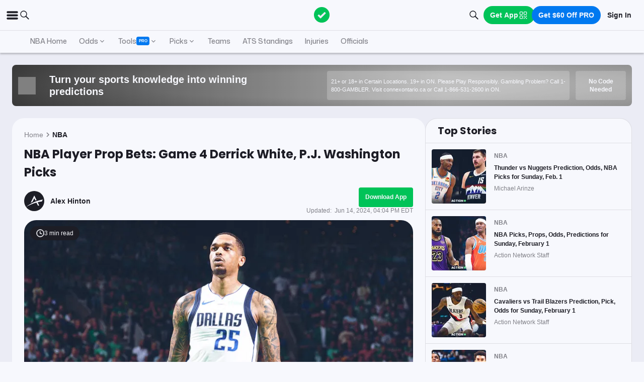

--- FILE ---
content_type: text/html; charset=utf-8
request_url: https://www.actionnetwork.com/nba/nba-player-props-bets-derrick-white-pj-washington-nba-finals-game-4-friday-june-14
body_size: 85085
content:
<!DOCTYPE html><html lang="en-US"><head><meta charSet="utf-8" data-next-head=""/><meta name="viewport" content="width=device-width,initial-scale=1,maximum-scale=5" data-next-head=""/><meta name="mrf:sections" property="mrf:sections" content="NBA" data-next-head=""/><meta name="mrf:tags" property="mrf:tags" content="sub-section:Articles" data-next-head=""/><meta http-equiv="X-UA-Compatible" content="IE=edge,chrome=1" data-next-head=""/><link rel="shortcut icon" href="https://assets.actionnetwork.com/252389_action-logo-check.png" type="image/png" data-next-head=""/><link rel="icon" type="image/png" href="https://assets.actionnetwork.com/252389_action-logo-check.png" data-next-head=""/><link rel="apple-touch-icon" href="https://assets.actionnetwork.com/907217_tan-logo.png" data-next-head=""/><link rel="apple-touch-icon-precomposed" href="https://assets.actionnetwork.com/907217_tan-logo.png" data-next-head=""/><link rel="apple-touch-icon-120x120" href="https://assets.actionnetwork.com/309288_tan-logo-120x120.png" data-next-head=""/><link rel="apple-touch-icon-120x120-precomposed" href="https://assets.actionnetwork.com/309288_tan-logo-120x120.png" data-next-head=""/><link rel="preconnect" href="https://api.actionnetwork.com" crossorigin="anonymous" data-next-head=""/><link rel="preconnect" href="https://static.actionnetwork.com" crossorigin="anonymous" data-next-head=""/><meta name="referrer" content="no-referrer-when-downgrade" data-next-head=""/><meta property="og:site_name" content="Action Network" data-next-head=""/><meta name="twitter:card" content="summary_large_image" data-next-head=""/><meta name="twitter:site" content="@actionnetworkhq" data-next-head=""/><meta name="twitter:creator" content="@actionnetworkhq" data-next-head=""/><meta name="google-site-verification" content="pvw1QHIw8GypS51nuyKaW7yJ7qlpOMPrenZe5kPV7V8" data-next-head=""/><meta name="robots" content="max-image-preview:large" data-next-head=""/><title data-next-head="">NBA Player Prop Bets: Game 4 Derrick White, P.J. Washington Picks</title><link rel="canonical" href="https://www.actionnetwork.com/nba/nba-player-props-bets-derrick-white-pj-washington-nba-finals-game-4-friday-june-14" data-next-head=""/><meta name="description" content="Read NBA player props, including bets for Derrick White and P.J. Washington in Finals Game 4 on Friday, June 14." data-next-head=""/><meta name="og:url" property="og:url" content="https://www.actionnetwork.com/nba/nba-player-props-bets-derrick-white-pj-washington-nba-finals-game-4-friday-june-14" data-next-head=""/><meta name="og:type" property="og:type" content="article" data-next-head=""/><meta name="og:title" property="og:title" content="NBA Player Prop Bets: Game 4 Derrick White, P.J. Washington Picks" data-next-head=""/><meta name="og:description" property="og:description" content="Read NBA player props, including bets for Derrick White and P.J. Washington in Finals Game 4 on Friday, June 14." data-next-head=""/><meta name="og:image" property="og:image" content="https://images.actionnetwork.com/blog/2024/06/PJ-Dallas.jpg" data-next-head=""/><meta property="og:image:width" content="1200" data-next-head=""/><meta property="og:image:height" content="675" data-next-head=""/><meta property="article:published_time" content="2024-06-14T20:01:31.000Z" data-next-head=""/><meta property="article:modified_time" content="2024-06-14T20:04:12.000Z" data-next-head=""/><meta property="article:tag" content="NBA" data-next-head=""/><meta property="article:publisher" content="https://www.facebook.com/TheActionNetwork" data-next-head=""/><meta name="twitter:title" content="NBA Player Prop Bets: Game 4 Derrick White, P.J. Washington Picks" data-next-head=""/><meta name="twitter:description" content="Read NBA player props, including bets for Derrick White and P.J. Washington in Finals Game 4 on Friday, June 14." data-next-head=""/><meta name="twitter:image" property="twitter:image" content="https://images.actionnetwork.com/blog/2024/06/PJ-Dallas.jpg" data-next-head=""/><meta name="twitter:label1" content="Written by" data-next-head=""/><meta name="twitter:data1" content="Alex Hinton" data-next-head=""/><meta name="twitter:label2" content="Filed under" data-next-head=""/><meta name="twitter:data2" content="NBA" data-next-head=""/><script type="application/ld+json" data-next-head="">{"@context":"http://schema.org","@type":"SportsEvent","name":"Dallas Mavericks at Boston Celtics","awayTeam":{"@type":"SportsTeam","memberOf":[{"@type":"SportsOrganization","name":"NBA"}],"name":"Boston Celtics","url":"https://www.actionnetwork.com/nba/odds/boston-celtics"},"homeTeam":{"@type":"SportsTeam","memberOf":[{"@type":"SportsOrganization","name":"NBA"}],"name":"Dallas Mavericks","url":"https://www.actionnetwork.com/nba/odds/dallas-mavericks"},"startDate":"2024-06-15T00:30:00.000Z","endDate":"2024-06-15T00:30:00.000Z","description":"Dallas Mavericks vs. Boston Celtics 6/15/2024","performers":[{"@type":"Organization","name":"Dallas Mavericks","url":"https://www.actionnetwork.com/nba/odds/dallas-mavericks","memberOf":[{"@type":"SportsOrganization","name":"NBA"}]},{"@type":"Organization","name":"Boston Celtics","url":"https://www.actionnetwork.com/nba/odds/boston-celtics","memberOf":[{"@type":"SportsOrganization","name":"NBA"}]}],"url":"https://www.actionnetwork.com/nba/nba-player-props-bets-derrick-white-pj-washington-nba-finals-game-4-friday-june-14","location":{"@type":"CivicStructure","name":"American Airlines Center","address":{"@type":"PostalAddress","name":"American Airlines Center"}}}</script><script type="application/ld+json" data-next-head="">{"@context":"http://schema.org","publisher":{"name":"The Action Network","@type":"Organization","logo":{"@type":"ImageObject","url":"https://assets.actionnetwork.com/284658_2019-tan-text-logo.png","width":600,"height":60},"url":"https://www.actionnetwork.com","address":{"@type":"PostalAddress","addressLocality":"New York","postalCode":"10010","streetAddress":"61 W 23rd St 2nd Floor"},"sameAs":["https://twitter.com/ActionNetworkHQ","https://www.facebook.com/ActionNetworkHQ","https://www.linkedin.com/company/theactionnetwork","https://www.instagram.com/ActionNetworkHQ/","https://www.youtube.com/theactionnetwork","https://apps.apple.com/us/app/action-network-sports-betting/id1083677479","https://play.google.com/store/apps/details?id=com.sportsaction.action","https://www.tiktok.com/@actionnetworkhq","https://en.wikipedia.org/wiki/The_Action_Network"]},"author":[{"@type":"Person","name":"Alex Hinton","url":"https://www.actionnetwork.com/article/author/alex-hinton"}],"datePublished":"2024-06-14T20:01:31.000Z","dateModified":"2024-06-14T20:04:12.000Z","headline":"NBA Player Prop Bets: Game 4 Derrick White, P.J. Washington Picks","description":"Read NBA player props, including bets for Derrick White and P.J. Washington in Finals Game 4 on Friday, June 14.","url":"https://www.actionnetwork.com/nba/nba-player-props-bets-derrick-white-pj-washington-nba-finals-game-4-friday-june-14","image":{"@type":"ImageObject","url":"https://images.actionnetwork.com/blog/2024/06/PJ-Dallas.jpg","width":1200,"height":675},"@type":"NewsArticle","mainEntityOfPage":{"@type":"WebPage","@id":"https://www.actionnetwork.com/nba/nba-player-props-bets-derrick-white-pj-washington-nba-finals-game-4-friday-june-14"}}</script><script id="gtag-init">
                window.dataLayer = window.dataLayer || [];
                function gtag() {
                    window.dataLayer.push(arguments);
                }
                gtag('js', new Date());
                gtag('config', 'G-P6ZYBPW4VV');
                // consent settings
                gtag('consent', 'default', {
                    'ad_storage': 'granted',
                    'ad_user_data': 'granted',
                    'ad_personalization': 'granted',
                    'analytics_storage': 'granted',
                    'personalization_storage': 'granted',
                    'functionality_storage': 'granted',
                    'security_storage': 'granted',
                    'wait_for_update': '500',
                    'region': ['US']
                });
                gtag('consent', 'default', {
                    'ad_storage': 'denied',
                    'ad_user_data': 'denied',
                    'ad_personalization': 'denied',
                    'analytics_storage': 'denied',
                    'personalization_storage': 'denied',
                    'functionality_storage': 'denied',
                    'security_storage': 'granted',
                    'wait_for_update': '500'
                });
            </script><script id="onetrust-cdn" src="https://cdn.cookielaw.org/scripttemplates/otSDKStub.js" data-domain-script="0196fd06-d46d-73f0-bbfb-e4016a4b06d7" type="text/javascript" defer=""></script><script id="onetrust">function OptanonWrapper() {
                        if (OnetrustActiveGroups.includes('C0002')) {
                            gtag('consent', 'update', { 
                                'analytics_storage': 'granted',
                            });
                            } else {
                                gtag('consent', 'update', { 
                                'analytics_storage': 'denied',
                            });
                            }
                        if (OnetrustActiveGroups.includes('C0004')) {
                            gtag('consent', 'update', { 
                                'ad_storage': 'granted',
                                'ad_user_data': 'granted',
                                'ad_personalization': 'granted',
                                });
                            } else {
                                gtag('consent', 'update', { 
                                'ad_storage': 'denied',
                                'ad_user_data': 'denied',
                                'ad_personalization': 'denied',
                            });
                        }
                        window.VWO = window.VWO || [];
                        window.VWO.init = window.VWO.init || (state => (window.VWO.consentState = state));
                        const vwoConsent = OnetrustActiveGroups.includes('C0002') && OnetrustActiveGroups.includes('C0004');
                        const initValue = vwoConsent ? 1 : 3;
                        window.VWO.init(initValue);

                        if (OnetrustActiveGroups.includes('C0003')) {
                            Clarity.consentV2({ ad_Storage: 'granted', analytics_Storage: 'granted' });
                        }
                        else{
                            Clarity.consentV2({ ad_Storage: 'denied', analytics_Storage: 'denied' });
                        }
                    }</script><script data-ot-ignore="true" id="tan-env-setup" data-nscript="beforeInteractive">window.TAN_APP_DATA = {"ENV":"production","HOST":"www.actionnetwork.com","PORT":"80","SPORTS_INSIGHTS_DASHBOARD_URL":"https://labs.actionnetwork.com/markets","API_ROOT":"api.actionnetwork.com/web","TOKEN_NAME":"AN_SESSION_TOKEN_V1","REDIRECT_LOCATION":"https://www.actionnetwork.com","BAM_API_ROOT":"bam.actionnetwork.com","CASINO_API_ROOT":"casino.actionnetwork.com","ROLLBAR_CLIENT":"730fb083abeb4ef8b612aa52d069d2d8","BUTTER":"7ade5face373823334abeedf12e505c9b8fc1e93","LEADDYNO":"d32f3605886b95491795640238271c80f32d3201","FACEBOOK_PIXEL_ID":"171894513217845","APPLE_SIGN_IN_REDIRECT_URI":"https://api.actionnetwork.com/web/v1/user/login/social/apple?requireRedirect=true&redirect=https://www.actionnetwork.com/oauth?isAppleLogin=true","GOOGLE_CLIENT_ID":"1027025068575-tp4f3sdl3d07616itm5tcsb3md9k32ot.apps.googleusercontent.com","SPOTIFY_CLIENT_ID":"4eaef861e81a4472b93dd16e250cf8af","SPOTIFY_CLIENT_SECRET":"3b97f832d7eb41f0bf55ac6a84144a16","RECAPTCHA_KEY":"6LdCSh4bAAAAAJtiPK8z7gcdHOw8mE03xz6KdLMn","PROMOTION_TABLE_UUID":"ncc031e09-fc31-4f10-a9bc-f139148cd8c9","GOOGLE_TAG_ID":"G-P6ZYBPW4VV","RUDDERSTACK_WRITE_KEY":"2cK5bJkcQNsBU50PrfdIUmIFhCw","RUDDERSTACK_DATA_PLANE_URL":"https://bettercollkagp.dataplane.rudderstack.com","STRIPE_CLIENT":"pk_test_51RZBKMIiOFrgEFDiCB5Xo0Wc0bS1XbVZ3yaLvbw0C77MlXGXIidSVHyVKxoBp2nn7MFf3sXIvT7hFrgu1dtibQRa00oV04X22A"};</script><noscript data-n-css=""></noscript><script defer="" noModule="" src="https://static-web-prod.actionnetwork.com/_next/static/chunks/polyfills-42372ed130431b0a.js"></script><script data-ot-ignore="true" id="cdn-header-script" src="https://cdnjs.cloudflare.com/polyfill/v3/polyfill.min.js?features=default,Intl.~locale.en-US&amp;unknown=polyfill&amp;flags=gated" defer="" data-nscript="beforeInteractive"></script><script defer="" src="https://static-web-prod.actionnetwork.com/_next/static/chunks/6853-ca5a2352114ac992.js"></script><script defer="" src="https://static-web-prod.actionnetwork.com/_next/static/chunks/7880.f0c1a6ba0a7e88f8.js"></script><script defer="" src="https://static-web-prod.actionnetwork.com/_next/static/chunks/3116.f7629d8e4524fcd1.js"></script><script src="https://static-web-prod.actionnetwork.com/_next/static/chunks/webpack-e8fe206c84990bb4.js" defer=""></script><script src="https://static-web-prod.actionnetwork.com/_next/static/chunks/framework-77dff60c8c44585c.js" defer=""></script><script src="https://static-web-prod.actionnetwork.com/_next/static/chunks/main-5f0060079f4b3629.js" defer=""></script><script src="https://static-web-prod.actionnetwork.com/_next/static/chunks/pages/_app-e413d472371d0c2e.js" defer=""></script><script src="https://static-web-prod.actionnetwork.com/_next/static/chunks/9935-7cd3e1bfe0c8c72d.js" defer=""></script><script src="https://static-web-prod.actionnetwork.com/_next/static/chunks/6941-303e80774bc5e6d9.js" defer=""></script><script src="https://static-web-prod.actionnetwork.com/_next/static/chunks/5656-7d5d9bace923b6fd.js" defer=""></script><script src="https://static-web-prod.actionnetwork.com/_next/static/chunks/1777-dc62fef510c3147a.js" defer=""></script><script src="https://static-web-prod.actionnetwork.com/_next/static/chunks/7888-93fd2eb3fd2b1f7c.js" defer=""></script><script src="https://static-web-prod.actionnetwork.com/_next/static/chunks/2064-3c82dd1797a6a9a4.js" defer=""></script><script src="https://static-web-prod.actionnetwork.com/_next/static/chunks/8992-ecc8d6f807423821.js" defer=""></script><script src="https://static-web-prod.actionnetwork.com/_next/static/chunks/4617-f7d0fd3966e2c39a.js" defer=""></script><script src="https://static-web-prod.actionnetwork.com/_next/static/chunks/3930-e4842a2f71b5c3a3.js" defer=""></script><script src="https://static-web-prod.actionnetwork.com/_next/static/chunks/9179-4679317f8e046617.js" defer=""></script><script src="https://static-web-prod.actionnetwork.com/_next/static/chunks/210-f0c83fe3e921cce0.js" defer=""></script><script src="https://static-web-prod.actionnetwork.com/_next/static/chunks/672-d0139329b538e59f.js" defer=""></script><script src="https://static-web-prod.actionnetwork.com/_next/static/chunks/4029-865e3614909827dc.js" defer=""></script><script src="https://static-web-prod.actionnetwork.com/_next/static/chunks/5451-af3dc848f6ea1a02.js" defer=""></script><script src="https://static-web-prod.actionnetwork.com/_next/static/chunks/3580-65f0024c1f88b6a6.js" defer=""></script><script src="https://static-web-prod.actionnetwork.com/_next/static/chunks/4651-63f0bc7126512db9.js" defer=""></script><script src="https://static-web-prod.actionnetwork.com/_next/static/chunks/5831-0d936f68ea7879a0.js" defer=""></script><script src="https://static-web-prod.actionnetwork.com/_next/static/chunks/4294-68bcb5d9eedc13fa.js" defer=""></script><script src="https://static-web-prod.actionnetwork.com/_next/static/chunks/8592-609e9844491172f3.js" defer=""></script><script src="https://static-web-prod.actionnetwork.com/_next/static/chunks/193-26c350d432cd62e7.js" defer=""></script><script src="https://static-web-prod.actionnetwork.com/_next/static/chunks/2247-34d44f25046ca36a.js" defer=""></script><script src="https://static-web-prod.actionnetwork.com/_next/static/chunks/5905-3da1ffeef0cf7d01.js" defer=""></script><script src="https://static-web-prod.actionnetwork.com/_next/static/chunks/7605-3448e2f9e44d903f.js" defer=""></script><script src="https://static-web-prod.actionnetwork.com/_next/static/chunks/6758-af94d5c10829c156.js" defer=""></script><script src="https://static-web-prod.actionnetwork.com/_next/static/chunks/1401-c5cc8a2ffad40bc5.js" defer=""></script><script src="https://static-web-prod.actionnetwork.com/_next/static/chunks/pages/%5Bleague%5D/%5Bslug%5D-65c4ff3dba838489.js" defer=""></script><script src="https://static-web-prod.actionnetwork.com/_next/static/8Tq1BdAEwI1mQQQAaRQWE/_buildManifest.js" defer=""></script><script src="https://static-web-prod.actionnetwork.com/_next/static/8Tq1BdAEwI1mQQQAaRQWE/_ssgManifest.js" defer=""></script></head><body><div id="__next"><style data-emotion="css-global kczb4u">@font-face{font-family:'Poppins';font-style:normal;font-weight:400;font-display:swap;src:url('https://sportsaction-static.s3.us-east-1.amazonaws.com/fonts/pxiEyp8kv8JHgFVrJJfecnFHGPc.woff2') format('woff2');unicode-range:U+0000-00FF,U+0131,U+0152-0153,U+02BB-02BC,U+02C6,U+02DA,U+02DC,U+0304,U+0308,U+0329,U+2000-206F,U+20AC,U+2122,U+2191,U+2193,U+2212,U+2215,U+FEFF,U+FFFD;}@font-face{font-family:'Poppins';font-style:normal;font-weight:600;font-display:swap;src:url('https://sportsaction-static.s3.us-east-1.amazonaws.com/fonts/pxiByp8kv8JHgFVrLEj6Z1xlFd2JQEk.woff2') format('woff2');unicode-range:U+0000-00FF,U+0131,U+0152-0153,U+02BB-02BC,U+02C6,U+02DA,U+02DC,U+0304,U+0308,U+0329,U+2000-206F,U+20AC,U+2122,U+2191,U+2193,U+2212,U+2215,U+FEFF,U+FFFD;}@font-face{font-family:'Poppins';font-style:normal;font-weight:700;font-display:swap;src:url('https://sportsaction-static.s3.us-east-1.amazonaws.com/fonts/pxiByp8kv8JHgFVrLCz7Z1xlFd2JQEk.woff2') format('woff2');unicode-range:U+0000-00FF,U+0131,U+0152-0153,U+02BB-02BC,U+02C6,U+02DA,U+02DC,U+0304,U+0308,U+0329,U+2000-206F,U+20AC,U+2122,U+2191,U+2193,U+2212,U+2215,U+FEFF,U+FFFD;}@font-face{font-family:'Mona Sans';font-style:normal;font-weight:500;font-stretch:100%;font-display:swap;src:url('https://sportsaction-static.s3.us-east-1.amazonaws.com/fonts/mona_sans_500.woff2') format('woff2');unicode-range:U+0000-00FF,U+0131,U+0152-0153,U+02BB-02BC,U+02C6,U+02DA,U+02DC,U+0304,U+0308,U+0329,U+2000-206F,U+20AC,U+2122,U+2191,U+2193,U+2212,U+2215,U+FEFF,U+FFFD;}:root{--tan-color-ui-primary:#1D1D25;--tan-color-ui-secondary:#818188;--tan-color-ui-tertiary:#A4A4AA;--tan-color-ui-success:#00c358;--tan-color-ui-error:#f32535;--tan-color-ui-warning:#ffe500;--tan-color-ui-info:#0079f0;--tan-color-ui-foreground:#F7F8FD;--tan-color-ui-background:#EBECF5;--tan-color-ui-backgroundError:#f3253514;--tan-color-ui-border:rgba(164, 164, 170, 0.3);--tan-color-ui-border-lite:#DEDFE4;--tan-color-ui-twitter:#00acee;--tan-text-primary:#1D1D25;--tan-text-secondary:#818188;--tan-text-tertiary:#A4A4AA;--tan-text-alwaysWhite:#F7F8FD;--tan-text-success:#00c358;--tan-text-error:#f32535;--tan-text-warning:#ffe500;--tan-text-link:#0079f0;--tan-brand-action:#00c358;--tan-brand-action12:hsla(147, 100%, 38%, 0.12);--tan-brand-action24:hsla(147, 100%, 38%, 0.24);--tan-brand-action36:hsla(147, 100%, 38%, 0.36);--tan-brand-action48:hsla(147, 100%, 38%, 0.48);--tan-brand-pro:#0079f0;--tan-brand-pro12:hsla(210, 100%, 47%, 0.12);--tan-brand-pro24:hsla(210, 100%, 47%, 0.24);--tan-brand-pro36:hsla(210, 100%, 47%, 0.36);--tan-brand-pro48:hsla(210, 100%, 47%, 0.48);--tan-brand-labs:#ea5f25;--tan-brand-labs12:hsla(18, 82%, 53%, 0.12);--tan-brand-labs24:hsla(18, 82%, 53%, 0.24);--tan-brand-labs36:hsla(18, 82%, 53%, 0.36);--tan-brand-labs48:hsla(18, 82%, 53%, 0.48);--tan-brand-error12:hsla(355, 90%, 55%, 0.12);--tan-brand-error24:hsla(355, 90%, 55%, 0.24);--tan-brand-error36:hsla(355, 90%, 55%, 0.36);--tan-brand-error48:hsla(355, 90%, 55%, 0.48);--tan-brand-gold:#ffb724;--tan-brand-gold12:hsla(42, 100%, 60%, 0.12);--tan-brand-gold24:hsla(42, 100%, 60%, 0.24);--tan-brand-gold36:hsla(42, 100%, 60%, 0.36);--tan-brand-gold48:hsla(42, 100%, 60%, 0.48);--tan-brand-playbook:#00c358;--tan-brand-playbook12:hsla(147, 100%, 38%, 0.12);--tan-brand-playbook24:hsla(147, 100%, 38%, 0.24);--tan-brand-playbook36:hsla(147, 100%, 38%, 0.36);--tan-brand-playbook48:hsla(147, 100%, 38%, 0.48);--tan-radius-rounded:4px;--tan-radius-roundedLarge:8px;--tan-radius-oval:24px;--tan-fontsize-footnote:0.5rem;--tan-fontsize-subcaption:0.75rem;--tan-fontsize-caption:0.875rem;--tan-fontsize-body:1rem;--tan-fontsize-subtitle:1.25rem;--tan-fontsize-title:1.5rem;--tan-fontsize-headline:2rem;--tan-fontsize-display:4rem;--tan-fontweight-bold:700;--tan-fontweight-poppinsSemiBold:600;--tan-fontweight-semiBold:500;--tan-fontweight-normal:400;--tan-font-base:-apple-system,'Segoe UI',Roboto,Helvetica,Arial,sans-serif,'Apple Color Emoji','Segoe UI Emoji','Segoe UI Symbol';--tan-font-header:'Poppins',sans-serif;--tan-font-mona:'Mona Sans',sans-serif;--tan-spacing-tiny:6px;--tan-spacing-small:12px;--tan-spacing-smedium:16px;--tan-spacing-medium:24px;--tan-spacing-large:36px;--tan-spacing-huge:48px;--tan-zindex-betslip:10000;--tan-zindex-modal:9999;--tan-zindex-popover:3000;--tan-zindex-secondaryModal:2999;--tan-zindex-mainMenu:2500;--tan-zindex-sticky:1000;--tan-zindex-elevated:100;--tan-zindex-defined:1;--tan-zindex-behind:-1;}html{line-height:1.15;-webkit-text-size-adjust:100%;}body{margin:0;}main{display:block;}h1{font-size:2em;margin:0.67em 0;}hr{box-sizing:content-box;height:0;overflow:visible;}pre{font-family:monospace,monospace;font-size:1em;}a{background-color:transparent;}abbr[title]{border-bottom:none;-webkit-text-decoration:underline;text-decoration:underline;-webkit-text-decoration:underline dotted;text-decoration:underline dotted;}b,strong{font-weight:bolder;}code,kbd,samp{font-family:monospace,monospace;font-size:1em;}small{font-size:80%;}sub,sup{font-size:75%;line-height:0;position:relative;vertical-align:baseline;}sub{bottom:-0.25em;}sup{top:-0.5em;}img{border-style:none;}button,input,optgroup,select,textarea{font-family:inherit;font-size:100%;line-height:1.15;margin:0;}button,input{overflow:visible;}button,select{text-transform:none;}button,[type="button"],[type="reset"],[type="submit"]{-webkit-appearance:button;}button::-moz-focus-inner,[type="button"]::-moz-focus-inner,[type="reset"]::-moz-focus-inner,[type="submit"]::-moz-focus-inner{border-style:none;padding:0;}button:-moz-focusring,[type="button"]:-moz-focusring,[type="reset"]:-moz-focusring,[type="submit"]:-moz-focusring{outline:1px dotted ButtonText;}fieldset{padding:0.35em 0.75em 0.625em;}legend{box-sizing:border-box;color:inherit;display:table;max-width:100%;padding:0;white-space:normal;}progress{vertical-align:baseline;}textarea{overflow:auto;}[type="checkbox"],[type="radio"]{box-sizing:border-box;padding:0;}[type="number"]::-webkit-inner-spin-button,[type="number"]::-webkit-outer-spin-button{height:auto;}[type="search"]{-webkit-appearance:textfield;outline-offset:-2px;}[type="search"]::-webkit-search-decoration{-webkit-appearance:none;}::-webkit-file-upload-button{-webkit-appearance:button;font:inherit;}details{display:block;}summary{display:-webkit-box;display:-webkit-list-item;display:-ms-list-itembox;display:list-item;}template{display:none;}[hidden]{display:none;}*,:after,:before{box-sizing:border-box;}svg{vertical-align:middle;overflow:hidden;}button,input,optgroup,select,textarea{margin:0;font-family:inherit;font-size:inherit;line-height:inherit;}@media screen and (-webkit-min-device-pixel-ratio: 0){select:focus,textarea:focus,input:focus{font-size:16px;}}h1,h2,h3,h4,h5,h6{margin-top:0;font-weight:bold;margin-bottom:0.5rem;}h1{font-size:var(--tan-fontsize-title);line-height:36px;}h2{font-size:var(--tan-fontsize-subtitle);line-height:24px;}h3{font-size:var(--tan-fontsize-body);line-height:22px;}h4{font-size:var(--tan-fontsize-caption);line-height:17px;}h5{font-size:var(--tan-fontsize-subcaption);line-height:14px;}h6{font-size:var(--tan-fontsize-footnote);line-height:11px;}img{vertical-align:middle;border-style:none;}p{margin-top:0;margin-bottom:1rem;}ol,ul,dl{margin-top:0;margin-bottom:1rem;}ol ol,ul ul,ol ul,ul ol{margin-bottom:0;}hr{border-top:0;border-color:var(--tan-color-ui-border);}.text-title{font-family:var(--tan-font-header);font-size:var(--tan-fontsize-title);font-weight:var(--tan-fontweight-bold);}.text-body-poppins{font-family:var(--tan-font-header);font-size:var(--tan-fontsize-body);font-weight:var(--tan-fontweight-bold);}.text-subcaption{font-family:var(--tan-font-base);font-size:var(--tan-fontsize-subcaption);}.text-subcaption-bold{font-family:var(--tan-font-base);font-size:var(--tan-fontsize-subcaption);font-weight:var(--tan-fontweight-bold);}body{min-width:320px;background-color:var(--tan-color-ui-foreground);color:var(--tan-text-primary);font-family:var(--tan-font-base);}a{color:inherit;-webkit-text-decoration:none;text-decoration:none;-webkit-transition:color 0.15s ease-in-out,background-color 0.15s ease-in-out,border-color 0.15s ease-in-out;transition:color 0.15s ease-in-out,background-color 0.15s ease-in-out,border-color 0.15s ease-in-out;}a:hover{-webkit-text-decoration:none;text-decoration:none;}.grecaptcha-badge{visibility:hidden;}</style><div class="layout faded-background"><style data-emotion="css-global moplit">.container{width:100%;padding:15px;margin-right:auto;margin-left:auto;}@media (min-width: 576px){.container{max-width:540px;}}@media (min-width: 768px){.container{max-width:720px;}}@media (min-width: 992px){.container{max-width:960px;}}@media (min-width: 1200px){.container{max-width:1360px;}}.layout{min-height:100vh;position:relative;}main{min-height:85vh;z-index:0;}@media only screen and (min-width: 320px) and (max-width: 374px){.layout{font-size:12px;}}.faded-background{background:var(--tan-color-ui-background);}.dark-background{background:#1D1D25;}</style><header></header><style data-emotion="css 1lq5ay1">.css-1lq5ay1{position:-webkit-sticky;position:sticky;top:0;z-index:var(--tan-zindex-mainMenu);background:var(--tan-color-ui-foreground);}.css-1lq5ay1 .nav__grid{background:var(--tan-color-ui-foreground);padding:var(--tan-spacing-small) var(--tan-spacing-medium);display:grid;grid-template-columns:auto auto;-webkit-align-items:center;-webkit-box-align:center;-ms-flex-align:center;align-items:center;max-width:1400px;margin:0 auto;border-bottom:1px solid var(--tan-color-ui-border);}.css-1lq5ay1 .nav__icons{display:none;}@media (max-width: 1280px){.css-1lq5ay1 .nav__grid{padding:var(--tan-spacing-small);grid-template-columns:1fr auto 1fr;}.css-1lq5ay1 .nav__icons{display:-webkit-box;display:-webkit-flex;display:-ms-flexbox;display:flex;-webkit-align-items:center;-webkit-box-align:center;-ms-flex-align:center;align-items:center;gap:var(--tan-spacing-small);cursor:pointer;}}@media (max-width: 768px){.css-1lq5ay1 .nav__grid{grid-template-columns:min-content auto auto;grid-column-gap:var(--tan-spacing-small);}}@media (max-width: 576px){.css-1lq5ay1 .nav__icons-search{display:none;}}</style><nav data-testid="navbar" class="css-1lq5ay1 e1fbmnpt0"><div class="nav__grid"><div class="nav__icons"><div><svg viewBox="0 0 32 32" width="25" height="25" xmlns="http://www.w3.org/2000/svg" class=""><path fill="var(--tan-color-ui-primary)" stroke="var(--tan-color-ui-primary)" d="M4,10h24c1.104,0,2-0.896,2-2s-0.896-2-2-2H4C2.896,6,2,6.896,2,8S2.896,10,4,10z M28,14H4c-1.104,0-2,0.896-2,2  s0.896,2,2,2h24c1.104,0,2-0.896,2-2S29.104,14,28,14z M28,22H4c-1.104,0-2,0.896-2,2s0.896,2,2,2h24c1.104,0,2-0.896,2-2  S29.104,22,28,22z"></path></svg></div><div class="nav__icons-search"><svg xmlns="http://www.w3.org/2000/svg" class="" width="24" height="24" fill="none" viewBox="0 0 24 24"><path fill="var(--tan-color-ui-primary)" fill-rule="evenodd" d="M10 16.75a6.75 6.75 0 115.428-2.736l4.877 4.877a1 1 0 11-1.414 1.414l-4.877-4.877A6.72 6.72 0 0110 16.75zM15.25 10a5.25 5.25 0 11-10.5 0 5.25 5.25 0 0110.5 0z" clip-rule="evenodd"></path></svg></div></div><style data-emotion="css naf55i">.css-naf55i{display:-webkit-box;display:-webkit-flex;display:-ms-flexbox;display:flex;-webkit-align-items:center;-webkit-box-align:center;-ms-flex-align:center;align-items:center;gap:var(--tan-spacing-medium);}.css-naf55i .main-nav__logo-svg--mobile{display:none;}.css-naf55i .main-nav__links{display:-webkit-box;display:-webkit-flex;display:-ms-flexbox;display:flex;gap:var(--tan-spacing-tiny);-webkit-align-items:center;-webkit-box-align:center;-ms-flex-align:center;align-items:center;}.css-naf55i .main-nav__item{font-family:var(--tan-font-header);font-size:var(--tan-fontsize-caption);font-weight:var(--tan-fontweight-poppinsSemiBold);line-height:18px;display:-webkit-box;display:-webkit-flex;display:-ms-flexbox;display:flex;gap:var(--tan-spacing-tiny);-webkit-align-items:center;-webkit-box-align:center;-ms-flex-align:center;align-items:center;cursor:pointer;border-radius:var(--tan-radius-roundedLarge);padding:var(--tan-spacing-tiny) var(--tan-spacing-small);}.css-naf55i .main-nav__item--pro{border-radius:var(--tan-radius-rounded);}.css-naf55i .main-nav__selected{background-color:var(--tan-color-ui-background);}.css-naf55i .main-nav__dropdown{position:absolute;min-width:275px;top:42px;z-index:var(--tan-zindex-mainMenu);padding-top:var(--tan-spacing-tiny);}.css-naf55i .main-nav__dropdown-content{padding:var(--tan-spacing-smedium);background:var(--tan-color-ui-foreground);box-shadow:0 12px 24px 0px rgba(0, 0, 0, 0.5);border:1px solid var(--tan-color-ui-border);border-radius:var(--tan-radius-oval);}@media (max-width: 1280px){.css-naf55i .main-nav__logo{padding-right:0;}.css-naf55i .main-nav__logo-svg{display:none;}.css-naf55i .main-nav__logo-svg--mobile{display:block;}.css-naf55i .main-nav__links{display:none;}}@media (max-width: 768px){.css-naf55i{-webkit-box-pack:start;-ms-flex-pack:start;-webkit-justify-content:flex-start;justify-content:flex-start;}.css-naf55i .main-nav__logo-svg{height:24px;width:100px;}}</style><div class="css-naf55i e8f1ykv1"><a aria-label="The Action Network" class="" href="/"><svg width="135" height="32" class="main-nav__logo-svg" viewBox="700 200 600 400"><g fill="none" fill-rule="evenodd"><path fill="var(--tan-color-ui-primary)" fill-rule="nonzero" d="M1746.315 359.455a8.688 8.688 0 0112.194 0l8.213 8.091a8.688 8.688 0 010 12.378l-70.398 69.347a8.688 8.688 0 01-12.193 0l-32.853-32.362a8.687 8.687 0 010-12.378l8.213-8.09a8.687 8.687 0 0112.194 0l18.542 18.265 56.088-55.25zM337.754 478.44h-83.71l-13.008 39.353H172l86.379-235.124h75.707l86.045 235.124h-69.37l-13.007-39.354zm-16.342-49.36l-25.346-76.707-25.68 76.707h51.026zm222.919-149.746c20.233 0 38.298 3.724 54.195 11.173 15.898 7.448 28.849 18.01 38.854 31.683 10.005 13.674 16.787 29.516 20.344 47.525h-69.036c-3.78-9.338-9.672-16.62-17.676-21.845-8.005-5.225-17.232-7.837-27.682-7.837-14.452 0-26.125 5.391-35.018 16.175-8.894 10.784-13.34 25.18-13.34 43.19 0 18.01 4.446 32.461 13.34 43.356 8.893 10.894 20.566 16.342 35.018 16.342 10.45 0 19.677-2.668 27.682-8.004 8.004-5.337 13.896-12.674 17.676-22.012h69.036c-5.336 27.57-17.954 49.526-37.853 65.868-19.9 16.342-45.08 24.513-75.54 24.513-23.346 0-43.745-5.058-61.2-15.175-17.453-10.116-30.904-24.29-40.354-42.522s-14.174-39.02-14.174-62.366c0-23.346 4.725-44.135 14.174-62.367 9.45-18.232 22.901-32.406 40.355-42.522 17.454-10.117 37.853-15.175 61.199-15.175zm334.704 2.335v52.36h-63.7v183.764h-65.368V334.03h-63.033v-52.361h192.101zm109.682 0v236.124h-65.701V281.67h65.701zM1144.964 278c22.234 0 42.523 5.17 60.866 15.508 18.343 10.339 32.795 24.735 43.356 43.19 10.561 18.454 15.842 39.243 15.842 62.366 0 23.123-5.336 43.912-16.009 62.366-10.672 18.455-25.18 32.851-43.523 43.19-18.343 10.339-38.52 15.508-60.532 15.508-22.011 0-42.244-5.17-60.698-15.508-18.455-10.339-33.018-24.735-43.69-43.19-10.673-18.454-16.009-39.243-16.009-62.366 0-23.123 5.336-43.912 16.009-62.366 10.672-18.455 25.235-32.851 43.69-43.19C1102.72 283.17 1122.953 278 1144.964 278zm0 60.699c-16.675 0-29.793 5.391-39.354 16.175-9.56 10.784-14.34 25.513-14.34 44.19 0 18.232 4.78 32.795 14.34 43.69 9.56 10.894 22.679 16.342 39.354 16.342 16.454 0 29.46-5.448 39.021-16.342 9.56-10.895 14.34-25.458 14.34-43.69 0-18.677-4.724-33.406-14.173-44.19-9.45-10.784-22.512-16.175-39.188-16.175zm373.629 179.094h-65.702l-86.712-131.736v131.736h-65.702v-235.79h65.702l86.712 133.403V282.002h65.702v235.791z"></path><circle cx="1710" cy="400" r="80" fill="var(--tan-color-ui-foreground)"></circle><path fill="var(--tan-color-ui-success)" d="M1709 280.832c65.17 0 118 52.83 118 118s-52.83 118-118 118-118-52.83-118-118 52.83-118 118-118zm49.509 78.623a8.688 8.688 0 00-12.194 0l-56.088 55.251-18.542-18.265a8.687 8.687 0 00-12.194 0l-8.213 8.09a8.687 8.687 0 000 12.378l32.853 32.362a8.688 8.688 0 0012.193 0l70.398-69.347a8.688 8.688 0 000-12.378z"></path></g></svg><svg width="32" height="32" class="main-nav__logo-svg--mobile" viewBox="0 0 18 18" data-testid="2019-logo-icon"><circle cx="10" cy="10" r="6" fill="var(--tan-color-ui-background)"></circle><path d="M8.74 0a8.74 8.74 0 110 17.481A8.74 8.74 0 018.74 0zm3.668 5.824a.644.644 0 00-.903 0L7.35 9.917 5.977 8.564a.644.644 0 00-.904 0l-.608.599a.644.644 0 000 .917L6.9 12.477c.25.247.652.247.903 0l5.214-5.137a.644.644 0 000-.917z" fill="var(--tan-color-ui-success)" fill-rule="nonzero"></path></svg></a><div class="main-nav__links"><div><div class="main-nav__item ">Sports</div></div><div><div class="main-nav__item ">Odds</div></div><div><div class="main-nav__item ">Picks</div></div><div><div class="main-nav__item ">Tools<style data-emotion="css cbvywk">.css-cbvywk{font-family:var(--tan-font-base);font-size:var(--tan-fontsize-subcaption);font-weight:var(--tan-fontweight-bold);line-height:14px;padding:4px var(--tan-spacing-tiny);background-color:var(--tan-brand-pro);color:var(--tan-text-alwaysWhite);border-radius:0 var(--tan-radius-rounded);z-index:var(--tan-zindex-defined);}</style><div class="main-nav__item--pro css-cbvywk eiif92m0">PRO</div></div></div><div><div class="main-nav__item ">US Betting</div></div><div><div class="main-nav__item ">Sportsbooks</div></div><div><div class="main-nav__item ">Casinos</div></div><div><div class="main-nav__item ">Resources</div></div></div><style data-emotion="css qyvi3z">.css-qyvi3z{position:absolute;visibility:hidden;top:-10000px;}</style><div class="css-qyvi3z e8f1ykv0"><ul><li><ul><li><a href="/nfl">NFL</a><ul><a href="/nfl">NFL Home</a><a href="/nfl/odds">Odds</a><a href="/nfl/props">Props</a><a href="/nfl/futures">Futures</a><a href="/nfl/picks">Picks</a><a href="/nfl/teams">Teams</a><a href="/nfl/against-the-spread-standings">ATS Standings</a><a href="/nfl/weather">Weather</a><a href="/nfl/injury-report">Injuries</a><a href="/nfl/referee-assignments">Officials</a><a href="/nfl/sharp-report">Signals</a><a href="/nfl/public-betting">Public Betting</a><a href="/nfl/prop-projections">Prop Projections</a><a href="/nfl/projections">Game Projections</a><a href="/pro-systems/discover">Systems</a></ul></li><li><a href="/nba">NBA</a><ul><a href="/nba">NBA Home</a><a href="/nba/odds">Odds</a><a href="/nba/props">Props</a><a href="/nba/futures">Futures</a><a href="/nba/picks">Picks</a><a href="/nba/teams">Teams</a><a href="/nba/against-the-spread-standings">ATS Standings</a><a href="/nba/injury-report">Injuries</a><a href="/nba/referee-assignments">Officials</a><a href="/nba/sharp-report">Signals</a><a href="/nba/public-betting">Public Betting</a><a href="/nba/prop-projections">Prop Projections</a><a href="/nba/projections">Game Projections</a><a href="/pro-systems/discover">Systems</a></ul></li><li><a href="/mlb">MLB</a><ul><a href="/mlb">MLB Home</a><a href="/mlb/odds">Odds</a><a href="/mlb/props">Props</a><a href="/mlb/futures">Futures</a><a href="/mlb/picks">Picks</a><a href="/mlb/teams">Teams</a><a href="/mlb/against-the-spread-standings">ATS Standings</a><a href="/mlb/weather">Weather</a><a href="/mlb/injury-report">Injuries</a><a href="/mlb/referee-assignments">Officials</a><a href="/mlb/sharp-report">Signals</a><a href="/mlb/public-betting">Public Betting</a><a href="/mlb/prop-projections">Prop Projections</a><a href="/mlb/projections">Game Projections</a><a href="/pro-systems/discover">Systems</a></ul></li><li><a href="/nhl">NHL</a><ul><a href="/nhl">NHL Home</a><a href="/nhl/odds">Odds</a><a href="/nhl/props">Props</a><a href="/nhl/futures">Futures</a><a href="/nhl/picks">Picks</a><a href="/nhl/teams">Teams</a><a href="/nhl/against-the-spread-standings">ATS Standings</a><a href="/nhl/injury-report">Injuries</a><a href="/nhl/sharp-report">Signals</a><a href="/nhl/public-betting">Public Betting</a><a href="/nhl/projections">Game Projections</a><a href="/nhl/prop-projections">Prop Projections</a><a href="/pro-systems/discover">Systems</a></ul></li><li><a href="/ncaab">NCAAB</a><ul><a href="/ncaab">NCAAB Home</a><a href="/ncaab/odds">Odds</a><a href="/ncaab/props">Props</a><a href="/ncaab/futures">Futures</a><a href="/ncaab/picks">Picks</a><a href="/ncaab/teams">Teams</a><a href="/ncaab/against-the-spread-standings">ATS Standings</a><a href="/ncaab/injury-report">Injuries</a><a href="/ncaab/sharp-report">Signals</a><a href="/ncaab/public-betting">Public Betting</a><a href="/ncaab/projections">Game Projections</a><a href="/ncaab/prop-projections">Prop Projections</a><a href="/pro-systems/discover">Systems</a></ul></li><li><a href="/ncaaf">NCAAF</a><ul><a href="/ncaaf">NCAAF Home</a><a href="/ncaaf/odds">Odds</a><a href="/ncaaf/props">Props</a><a href="/ncaaf/futures">Futures</a><a href="/ncaaf/picks">Picks</a><a href="/ncaaf/teams">Teams</a><a href="/ncaaf/against-the-spread-standings">ATS Standings</a><a href="/ncaaf/weather">Weather</a><a href="/ncaaf/injury-report">Injuries</a><a href="/ncaaf/sharp-report">Signals</a><a href="/ncaaf/public-betting">Public Betting</a><a href="/ncaaf/prop-projections">Prop Projections</a><a href="/ncaaf/projections">Game Projections</a><a href="/pro-systems/discover">Systems</a></ul></li><li><a href="/wnba">WNBA</a><ul><a href="/wnba">WNBA Home</a><a href="/wnba/odds">Odds</a><a href="/wnba/props">Props</a><a href="/wnba/futures">Futures</a><a href="/wnba/picks">Picks</a><a href="/wnba/against-the-spread-standings">ATS Standings</a><a href="/wnba/injury-report">Injuries</a><a href="/wnba/sharp-report">Signals</a><a href="/wnba/public-betting">Public Betting</a><a href="/wnba/prop-projections">Prop Projections</a><a href="/wnba/projections">Game Projections</a><a href="/pro-systems/discover">Systems</a></ul></li><li><a href="/soccer">SOCCER</a><ul><a href="/soccer">Soccer Home</a><a href="/soccer/odds">Odds</a><a href="/soccer/picks">Picks</a><a href="/soccer/public-betting">Public Betting</a><a href="/pro-systems/discover">Systems</a></ul></li><li><a href="/golf">GOLF</a><ul><a href="/golf">Golf Home</a></ul></li><li><a href="/nascar">NASCAR</a><ul><a href="/nascar">NASCAR Home</a><a href="/nascar/odds">Odds</a></ul></li><li><a href="/mma">UFC</a><ul><a href="/mma">UFC Home</a></ul></li></ul></li><li><ul><li><a href="/nfl/odds">NFL</a><ul></ul></li><li><a href="/nba/odds">NBA</a><ul></ul></li><li><a href="/mlb/odds">MLB</a><ul></ul></li><li><a href="/nhl/odds">NHL</a><ul></ul></li><li><a href="/ncaab/odds">NCAAB</a><ul></ul></li><li><a href="/ncaaf/odds">NCAAF</a><ul></ul></li><li><a href="/wnba/odds">WNBA</a><ul></ul></li><li><a href="/ufc/odds">UFC</a><ul></ul></li><li><a href="/soccer/odds">SOCCER</a><ul></ul></li><li><a href="/nascar/odds">NASCAR</a><ul></ul></li><li><a>PROPS</a><ul><a href="/nba/props">NBA Props</a><a href="/nfl/props">NFL Props</a><a href="/ncaaf/props">NCAAF Props</a><a href="/ncaab/props">NCAAB Props</a><a href="/nhl/props">NHL Props</a><a href="/mlb/props">MLB Props</a><a href="/wnba/props">WNBA Props</a></ul></li><li><a href="/futures">FUTURES</a><ul><a href="/nba/futures">NBA Futures</a><a href="/nfl/futures">NFL Futures</a><a href="/ncaaf/futures">NCAAF Futures</a><a href="/ncaab/futures">NCAAB Futures</a><a href="/ncaaw/futures">NCAAW Futures</a><a href="/nhl/futures">NHL Futures</a><a href="/mlb/futures">MLB Futures</a><a href="/wnba/futures">WNBA Futures</a></ul></li></ul></li><li><ul><li><a href="/picks">ALL PICKS</a><ul></ul></li><li><a href="/picks/game">PICKS BY GAME</a><ul></ul></li><li><a href="/nfl/picks">NFL</a><ul></ul></li><li><a href="/nba/picks">NBA</a><ul></ul></li><li><a href="/mlb/picks">MLB</a><ul></ul></li><li><a href="/nhl/picks">NHL</a><ul></ul></li><li><a href="/ncaab/picks">NCAAB</a><ul></ul></li><li><a href="/ncaaf/picks">NCAAF</a><ul></ul></li><li><a href="/wnba/picks">WNBA</a><ul></ul></li><li><a href="/soccer/picks">SOCCER</a><ul></ul></li><li><a href="/picks/top-experts">DISCOVER EXPERTS</a><ul></ul></li></ul></li><li><ul><li><a href="/sharp-report">SIGNALS</a><ul></ul></li><li><a href="/public-betting">PUBLIC BETTING</a><ul></ul></li><li><a href="/projections">GAME PROJECTIONS</a><ul></ul></li><li><a href="/pro-systems/discover">SYSTEMS</a><ul></ul></li><li><a href="/nba/prop-projections">PROP PROJECTIONS</a><ul></ul></li><li><a href="/pro-dashboard">MY PRO DASHBOARD</a><ul></ul></li></ul></li><li><ul><li><a href="/online-sports-betting/arizona">Arizona</a></li><li><a href="/online-sports-betting/ohio">Colorado</a></li><li><a href="/online-sports-betting/illinois">Illinois</a></li><li><a href="/online-sports-betting/kansas">Kansas</a></li><li><a href="/online-sports-betting/kentucky">Kentucky</a></li><li><a href="/online-sports-betting/maryland">Maryland</a></li><li><a href="/online-sports-betting/michigan">Michigan</a></li><li><a href="/online-sports-betting/missouri">Missouri</a></li><li><a href="/online-sports-betting/new-york">New York</a></li><li><a href="/online-sports-betting/ohio">Ohio</a></li><li><a href="/online-sports-betting/pennsylvania">Pennsylvania</a></li><li><a href="/online-sports-betting/tennessee">Tennessee</a></li><li><a href="/online-sports-betting">All U.S. States</a></li><li><a href="/online-sports-betting/ontario">Ontario</a></li></ul><ul><li><a href="/online-sports-betting/california">California</a></li><li><a href="/online-sports-betting/florida">Florida</a></li><li><a href="/online-sports-betting/georgia">Georgia</a></li><li><a href="/online-sports-betting/texas">Texas</a></li></ul></li><li><ul><li><a href="/online-sports-betting/reviews/bet365">bet365</a></li><li><a href="/online-sports-betting/reviews/fanatics-sportsbook">Fanatics Sportsbook</a></li><li><a href="/online-sports-betting/reviews/betmgm">BetMGM</a></li><li><a href="/online-sports-betting/reviews/draftkings">DraftKings</a></li><li><a href="/online-sports-betting/reviews/caesars-sportsbook">Caesars Sportsbook</a></li><li><a href="/online-sports-betting/reviews/fliff-social-sportsbook">Fliff (Social)</a></li><li><a href="/online-sports-betting/reviews/kalshi">Kalshi (Exchange)</a></li><li><a href="/online-sports-betting/reviews/betrivers">BetRivers</a></li><li><a href="/online-sports-betting/reviews/rebet">Rebet (Social)</a></li><li><a href="/online-sports-betting/reviews/fanduel">FanDuel</a></li><li><a href="/online-sports-betting/reviews/thrillzz-social-sportsbook">Thrillzz (Social)</a></li><li><a href="/online-sports-betting/reviews/thescore-bet">theScore Bet</a></li></ul><ul><li><a href="/online-sports-betting/reviews/underdog-fantasy">Underdog</a></li><li><a href="/online-sports-betting/reviews/prizepicks">PrizePicks</a></li><li><a href="/online-sports-betting/reviews/dabble">Dabble</a></li><li><a href="/online-sports-betting/reviews/sleeper">Sleeper</a></li><li><a href="/online-sports-betting/reviews/draftkings-pick6">DraftKings Pick6</a></li><li><a href="/online-sports-betting/reviews/betr-sportsbook">Betr Picks</a></li><li><a href="/online-sports-betting/reviews/bleacher-nation-fantasy">Bleacher Nation</a></li><li><a href="/online-sports-betting/reviews/boom-fantasy">Boom Fantasy</a></li><li><a href="/online-sports-betting/reviews/vivid-picks">Vivid Picks</a></li><li><a href="/online-sports-betting/reviews/splash-sports">Splash Sports</a></li><li><a href="/online-sports-betting/reviews/ownersbox">OwnersBox</a></li><li><a href="/online-sports-betting/reviews/chalkboard">Chalkboard</a></li></ul></li><li><ul><li><a href="/casino">Best Online Casinos</a></li><li><a href="/casino/bally-online-casino">Bally Bet</a></li><li><a href="/casino/bet365">bet365</a></li><li><a href="/casino/betmgm">BetMGM</a></li><li><a href="/casino/borgata-casino">Borgata</a></li><li><a href="/casino/caesars">Caesars Palace</a></li><li><a href="/casino/draftkings">DraftKings</a></li><li><a href="/casino/fanatics-casino">Fanatics</a></li><li><a href="/casino/fanduel">FanDuel</a></li><li><a href="/casino/golden-nugget">Golden Nugget</a></li><li><a href="/casino/hard-rock-casino">Hard Rock Bet</a></li><li><a href="/casino/hollywood">Hollywood</a></li><li><a href="/casino/horseshoe">Horseshoe</a></li><li><a href="/casino/partycasino">PartyCasino</a></li><li><a href="/casino/playstar">PlayStar NJ</a></li><li><a href="/casino/wheel-of-fortune">Wheel of Fortune</a></li></ul><ul><li><a href="/sweepstakes-casinos">Best Sweepstakes Casinos</a></li><li><a href="/sweepstakes-casinos/chanced">Chanced</a></li><li><a href="/sweepstakes-casinos/clubs-poker">Clubs Poker</a></li><li><a href="/sweepstakes-casinos/funrize">Funrize</a></li><li><a href="/sweepstakes-casinos/hello-millions">Hello Millions</a></li><li><a href="/sweepstakes-casinos/high-5-casino">High 5</a></li><li><a href="/sweepstakes-casinos/luckystake">LuckyStake</a></li><li><a href="/sweepstakes-casinos/mcluck">McLuck</a></li><li><a href="/sweepstakes-casinos/nolimitcoins">NoLimitCoins</a></li><li><a href="/sweepstakes-casinos/playbracco">PlayBracco</a></li><li><a href="/sweepstakes-casinos/pulsz">Pulsz</a></li><li><a href="/sweepstakes-casinos/sixty6">Sixty6</a></li><li><a href="/sweepstakes-casinos/spree">Spree</a></li><li><a href="/sweepstakes-casinos/stake-us">Stake.US</a></li><li><a href="/sweepstakes-casinos/sweepnext">SweepNext</a></li><li><a href="/sweepstakes-casinos/sweet-sweeps">Sweet Sweeps</a></li><li><a href="/sweepstakes-casinos/wow-vegas">WOW Vegas</a></li></ul><ul><li><a href="/casino/bonuses">Casino Bonuses</a></li><li><a href="/casino/bonuses/free-spins">Free Spin Bonuses</a></li><li><a href="/casino/bonuses/no-deposit">No Deposit Bonuses</a></li><li><a href="/casino/mobile">Casino Mobile Apps</a></li><li><a href="/casino/casino-games-with-the-best-odds">Games with Best Odds</a></li></ul></li><li><ul><li><a href="/betting-calculators">All Betting Calculators</a></li><li><a href="/betting-calculators/betting-odds-calculator">Odds Calculator</a></li><li><a href="/betting-calculators/parlay-calculator">Parlay Calculator</a></li><li><a href="/betting-calculators/betting-hedging-calculator">Hedge Calculator</a></li></ul><ul><li><a href="/education/how-to-bet-on-sports-the-first-12-things-beginners-need-to-know">How To Bet</a></li><li><a href="/education/sports-betting-terms-glossary">Glossary</a></li><li><a href="/education/american-odds">How to Read American Odds</a></li><li><a href="/education/what-does-each-sportsbook-bonus-mean">Difference Between Sportsbook Bonus Types</a></li><li><a href="/general/responsible-gambling">Responsible Gambling Resources &amp; Tools</a></li><li><a href="/education/how-to-bet-on-sports-the-first-12-things-beginners-need-to-know">Betting 101</a></li><li><a href="/education/five-reasons-why-you-need-to-bet-at-multiple-sportsbooks">Importance of Using Multiple Sportsbooks</a></li><li><a href="/education/9-common-sports-betting-mistakes-to-avoid">Sports Betting Mistakes to Avoid</a></li></ul><ul><li><a href="/podcasts">Podcasts</a></li><li><a href="https://labs.actionnetwork.com/home/?utm_source=anweb&amp;utm_medium=menu&amp;utm_campaign=an_bestbet_promo&amp;utm=term=nfl&amp;utm_content=Best%20Bets">Action Labs</a></li><li><a href="https://www.fantasylabs.com">FantasyLabs</a></li><li><a href="/app">Action App</a></li><li><a href="/upgrade">Action PRO</a></li></ul></li></ul></div></div><style data-emotion="css crkpeb">.css-crkpeb{display:-webkit-box;display:-webkit-flex;display:-ms-flexbox;display:flex;-webkit-align-items:center;-webkit-box-align:center;-ms-flex-align:center;align-items:center;-webkit-box-pack:end;-ms-flex-pack:end;-webkit-justify-content:flex-end;justify-content:flex-end;margin-right:var(--tan-spacing-tiny);}.css-crkpeb .user-component__container{display:-webkit-box;display:-webkit-flex;display:-ms-flexbox;display:flex;-webkit-align-items:center;-webkit-box-align:center;-ms-flex-align:center;align-items:center;gap:var(--tan-spacing-tiny);}.css-crkpeb .user-component__container>a,.css-crkpeb .user-component__container>div{-webkit-flex-shrink:0;-ms-flex-negative:0;flex-shrink:0;}.css-crkpeb .user-component__button{font-family:var(--tan-font-base);font-size:var(--tan-fontsize-subcaption);font-weight:var(--tan-fontweight-bold);line-height:14px;height:var(--tan-spacing-large);padding:0 var(--tan-spacing-tiny);}.css-crkpeb .user-component__get-app-mobile{display:-webkit-box;display:-webkit-flex;display:-ms-flexbox;display:flex;-webkit-align-items:center;-webkit-box-align:center;-ms-flex-align:center;align-items:center;background-color:var(--tan-color-ui-primary);padding:0 var(--tan-spacing-small);}.css-crkpeb .user-component__get-app-qr{display:none;gap:var(--tan-spacing-tiny);padding:0 var(--tan-spacing-small);}.css-crkpeb .user-component__upgrade{display:none;-webkit-align-items:center;-webkit-box-align:center;-ms-flex-align:center;align-items:center;}.css-crkpeb .user-component__pro-dashboard{display:-webkit-box;display:-webkit-flex;display:-ms-flexbox;display:flex;-webkit-align-items:center;-webkit-box-align:center;-ms-flex-align:center;align-items:center;color:var(--tan-text-alwaysWhite);}.css-crkpeb .user-component__dropdown{-webkit-align-items:center;-webkit-box-align:center;-ms-flex-align:center;align-items:center;margin-left:0;display:-webkit-box;display:-webkit-flex;display:-ms-flexbox;display:flex;position:relative;}.css-crkpeb .user-component__dropdown-menu{position:absolute;top:40px;right:0;z-index:var(--tan-zindex-popover);padding:var(--tan-spacing-tiny) 0;font-size:var(--tan-fontsize-body);display:none;background-color:var(--tan-color-ui-foreground);border:1px solid var(--tan-color-ui-border);border-radius:var(--tan-radius-rounded);}.css-crkpeb .user-component__dropdown-item{display:block;padding:var(--tan-spacing-tiny) var(--tan-spacing-medium);font-weight:400;white-space:nowrap;border:0;}.css-crkpeb .user-component__dropdown-item--logout{color:var(--tan-text-primary);cursor:pointer;background:transparent;}.css-crkpeb .user-component__divider{height:0;margin:0.5rem 0;overflow:hidden;border-top:1px solid var(--tan-color-ui-border);}.css-crkpeb .user-component__login{display:-webkit-box;display:-webkit-flex;display:-ms-flexbox;display:flex;-webkit-align-items:center;-webkit-box-align:center;-ms-flex-align:center;align-items:center;width:-webkit-fit-content;width:-moz-fit-content;width:fit-content;color:var(--tan-text-primary);padding:var(--tan-spacing-tiny);}@media (min-width: 576px){.css-crkpeb .user-component__button{padding:0 var(--tan-spacing-small);}}@media (min-width: 768px){.css-crkpeb{margin-right:0;}.css-crkpeb .user-component__container{gap:var(--tan-spacing-smedium);}.css-crkpeb .user-component__get-app-mobile{display:none;}.css-crkpeb .user-component__get-app-qr{display:-webkit-box;display:-webkit-flex;display:-ms-flexbox;display:flex;-webkit-box-pack:center;-ms-flex-pack:center;-webkit-justify-content:center;justify-content:center;-webkit-align-items:center;-webkit-box-align:center;-ms-flex-align:center;align-items:center;}.css-crkpeb .user-component__upgrade{display:-webkit-box;display:-webkit-flex;display:-ms-flexbox;display:flex;margin-left:calc(-1 * var(--tan-spacing-tiny));}}@media (min-width: 1005px){.css-crkpeb .user-component__button{font-family:var(--tan-font-base);font-size:var(--tan-fontsize-caption);font-weight:var(--tan-fontweight-bold);line-height:18px;}.css-crkpeb .user-component__dropdown-item:hover{background-color:rgba(0, 0, 0, 0.05);}.css-crkpeb .user-component__dropdown-item--hide{display:none;}}</style><div class="css-crkpeb ezevb760"><div class="user-component__container"><style data-emotion="css 9ym3h4">.css-9ym3h4{display:inline-block;text-align:center;border-radius:var(--tan-radius-rounded);border:1px solid transparent;background:transparent;background-origin:border-box;color:var(--tan-text-primary);font-size:var(--tan-fontsize-caption);font-weight:var(--tan-fontweight-bold);cursor:pointer;width:auto;}.css-9ym3h4:focus{outline:none;box-shadow:none;}.css-9ym3h4:active{outline:none;box-shadow:none;}</style><button class="user-component__search css-9ym3h4 epb8che0"><svg xmlns="http://www.w3.org/2000/svg" class="" width="24" height="24" fill="none" viewBox="0 0 24 24"><path fill="var(--tan-color-ui-primary)" fill-rule="evenodd" d="M10 16.75a6.75 6.75 0 115.428-2.736l4.877 4.877a1 1 0 11-1.414 1.414l-4.877-4.877A6.72 6.72 0 0110 16.75zM15.25 10a5.25 5.25 0 11-10.5 0 5.25 5.25 0 0110.5 0z" clip-rule="evenodd"></path></svg></button><div><a data-mrf-conversion="nav-app-click" href="https://action.onelink.me/qhpb/a141f9c4"><style data-emotion="css idl7u3">.css-idl7u3{display:inline-block;text-align:center;border-radius:var(--tan-radius-oval);border:1px solid transparent;background:var(--tan-color-ui-success);background-origin:border-box;color:var(--tan-text-alwaysWhite);padding:var(--tan-spacing-tiny) var(--tan-spacing-small);font-size:var(--tan-fontsize-subcaption);font-weight:var(--tan-fontweight-bold);cursor:pointer;width:auto;}.css-idl7u3:focus{outline:none;box-shadow:none;}.css-idl7u3:active{outline:none;box-shadow:none;}</style><div class="user-component__button user-component__get-app-mobile css-idl7u3 epb8che0"><svg width="22" height="22" viewBox="0 0 24 24" fill="none" class="" xmlns="http://www.w3.org/2000/svg"><path d="M6 19.5449V4.45515C6 2.98206 7.02927 2 8.56846 2H15.5656C17.1048 2 18.1341 2.98206 18.1341 4.45515V19.5449C18.1341 21.0179 17.1048 22 15.5656 22H8.56846C7.02927 22 6 21.0179 6 19.5449ZM10.2776 3.6525C10.2776 3.86969 10.4287 4.00189 10.6364 4.00189H13.5071C13.7148 4.00189 13.8659 3.86969 13.8659 3.6525C13.8659 3.43532 13.7148 3.29367 13.5071 3.29367H10.6364C10.4287 3.29367 10.2776 3.43532 10.2776 3.6525ZM7.5203 18.7989H16.6138V5.20113H7.5203V18.7989ZM12.0812 21.0652C12.525 21.0652 12.8933 20.6969 12.8933 20.2436C12.8933 19.7998 12.525 19.4315 12.0812 19.4315C11.628 19.4315 11.2597 19.7998 11.2597 20.2436C11.2597 20.6969 11.628 21.0652 12.0812 21.0652Z" fill="var(--tan-color-ui-foreground)"></path></svg>Get App</div></a><button data-mrf-conversion="nav-app-click" class="user-component__button user-component__get-app-qr css-idl7u3 epb8che0"><span>Get App</span><svg width="20" height="20" viewBox="0 0 24 25"><path fill-rule="evenodd" clip-rule="evenodd" d="M3 5.75C3 4.64543 3.89543 3.75 5 3.75H9C10.1046 3.75 11 4.64543 11 5.75V9.75C11 10.8546 10.1046 11.75 9 11.75H5C3.89543 11.75 3 10.8546 3 9.75V5.75ZM5 5.25H9C9.27614 5.25 9.5 5.47386 9.5 5.75V9.75C9.5 10.0261 9.27614 10.25 9 10.25H5C4.72386 10.25 4.5 10.0261 4.5 9.75V5.75C4.5 5.47386 4.72386 5.25 5 5.25Z" fill="var(--tan-color-ui-foreground)"></path><path fill-rule="evenodd" clip-rule="evenodd" d="M13 5.75C13 4.64543 13.8954 3.75 15 3.75H19C20.1046 3.75 21 4.64543 21 5.75V9.75C21 10.8546 20.1046 11.75 19 11.75H15C13.8954 11.75 13 10.8546 13 9.75V5.75ZM15 5.25H19C19.2761 5.25 19.5 5.47386 19.5 5.75V9.75C19.5 10.0261 19.2761 10.25 19 10.25H15C14.7239 10.25 14.5 10.0261 14.5 9.75V5.75C14.5 5.47386 14.7239 5.25 15 5.25Z" fill="var(--tan-color-ui-foreground)"></path><path fill-rule="evenodd" clip-rule="evenodd" d="M5 13.75C3.89543 13.75 3 14.6454 3 15.75V19.75C3 20.8546 3.89543 21.75 5 21.75H9C10.1046 21.75 11 20.8546 11 19.75V15.75C11 14.6454 10.1046 13.75 9 13.75H5ZM9 15.25H5C4.72386 15.25 4.5 15.4739 4.5 15.75V19.75C4.5 20.0261 4.72386 20.25 5 20.25H9C9.27614 20.25 9.5 20.0261 9.5 19.75V15.75C9.5 15.4739 9.27614 15.25 9 15.25Z" fill="var(--tan-color-ui-foreground)"></path><path d="M16.25 16.5C15.9739 16.5 15.75 16.7239 15.75 17V18.5C15.75 18.7761 15.9739 19 16.25 19H17.75C18.0261 19 18.25 18.7761 18.25 18.5V17C18.25 16.7239 18.0261 16.5 17.75 16.5H16.25Z" fill="var(--tan-color-ui-foreground)"></path><path d="M13 19.75C13 19.4739 13.2239 19.25 13.5 19.25H15C15.2761 19.25 15.5 19.4739 15.5 19.75V21.25C15.5 21.5261 15.2761 21.75 15 21.75H13.5C13.2239 21.75 13 21.5261 13 21.25V19.75Z" fill="var(--tan-color-ui-foreground)"></path><path d="M13.5 13.75C13.2239 13.75 13 13.9739 13 14.25V15.75C13 16.0261 13.2239 16.25 13.5 16.25H15C15.2761 16.25 15.5 16.0261 15.5 15.75V14.25C15.5 13.9739 15.2761 13.75 15 13.75H13.5Z" fill="var(--tan-color-ui-foreground)"></path><path d="M18.5 19.75C18.5 19.4739 18.7239 19.25 19 19.25H20.5C20.7761 19.25 21 19.4739 21 19.75V21.25C21 21.5261 20.7761 21.75 20.5 21.75H19C18.7239 21.75 18.5 21.5261 18.5 21.25V19.75Z" fill="var(--tan-color-ui-foreground)"></path><path d="M19 13.75C18.7239 13.75 18.5 13.9739 18.5 14.25V15.75C18.5 16.0261 18.7239 16.25 19 16.25H20.5C20.7761 16.25 21 16.0261 21 15.75V14.25C21 13.9739 20.7761 13.75 20.5 13.75H19Z" fill="var(--tan-color-ui-foreground)"></path></svg></button></div><a data-mrf-conversion="nav-pro-click" href="/upgrade?intcmp=ArticleNavBarLoggedOut&amp;intcid=603015528"><style data-emotion="css 1cs6cka">.css-1cs6cka{display:inline-block;text-align:center;border-radius:var(--tan-radius-oval);border:1px solid transparent;background:var(--tan-color-ui-info);background-origin:border-box;color:var(--tan-text-alwaysWhite);padding:var(--tan-spacing-tiny) var(--tan-spacing-small);font-size:var(--tan-fontsize-subcaption);font-weight:var(--tan-fontweight-bold);cursor:pointer;width:auto;}.css-1cs6cka:focus{outline:none;box-shadow:none;}.css-1cs6cka:active{outline:none;box-shadow:none;}</style><div class="user-component__button user-component__upgrade css-1cs6cka epb8che0">Get $60 Off PRO</div></a><style data-emotion="css ee89uw">.css-ee89uw{display:inline-block;text-align:center;border-radius:var(--tan-radius-rounded);border:1px solid transparent;background:transparent;background-origin:border-box;color:var(--tan-text-primary);font-size:var(--tan-fontsize-subcaption);font-weight:var(--tan-fontweight-bold);cursor:pointer;width:auto;}.css-ee89uw:focus{outline:none;box-shadow:none;}.css-ee89uw:active{outline:none;box-shadow:none;}</style><button data-mrf-conversion="nav-login-click" class="user-component__button user-component__login css-ee89uw epb8che0">Sign In</button></div></div></div><style data-emotion="css hcck9o">.css-hcck9o{overflow-x:auto;padding:0 var(--tan-spacing-small);box-shadow:0 3px 3px 0px rgba(0, 0, 0, 0.2);background-color:var(--tan-color-ui-foreground);-webkit-transition:background-color 0.2s ease;transition:background-color 0.2s ease;}.css-hcck9o .subnav__wrapper{max-width:1400px;margin:0 auto;display:-webkit-box;display:-webkit-flex;display:-ms-flexbox;display:flex;-webkit-align-items:center;-webkit-box-align:center;-ms-flex-align:center;align-items:center;gap:var(--tan-spacing-small);font-family:var(--tan-font-base);font-size:var(--tan-fontsize-caption);font-weight:var(--tan-fontweight-normal);line-height:17px;font-weight:var(--tan-fontweight-semiBold);font-family:var(--tan-font-mona);overflow-x:auto;}.css-hcck9o .subnav__dropdown{position:absolute;top:100%;}@media (max-width: 576px){.css-hcck9o .subnav__wrapper{gap:var(--tan-spacing-smedium);}}@media (min-width: 1005px){.css-hcck9o{padding:0 var(--tan-spacing-medium);}.css-hcck9o .subnav__wrapper{padding:0 var(--tan-spacing-medium);gap:var(--tan-spacing-medium);overflow-x:hidden;}.css-hcck9o .subnav__wrapper:hover{overflow-x:auto;}}</style><div class="css-hcck9o e1hrlzyu2"><div class="subnav__wrapper"><style data-emotion="css d4cfye">.css-d4cfye .subnav-item{display:-webkit-box;display:-webkit-flex;display:-ms-flexbox;display:flex;-webkit-align-items:center;-webkit-box-align:center;-ms-flex-align:center;align-items:center;gap:var(--tan-spacing-tiny);color:var(--tan-text-secondary);padding:var(--tan-spacing-small);border-bottom:3px solid transparent;white-space:nowrap;}.css-d4cfye .subnav-item--active{color:var(--tan-text-primary);border-bottom:3px solid var(--tan-color-ui-success);}.css-d4cfye .subnav-item--hover{color:var(--tan-text-primary);}.css-d4cfye .subnav-item--no-link{cursor:pointer;}.css-d4cfye .subnav-item__pro-badge{font-family:var(--tan-font-base);font-size:var(--tan-fontsize-footnote);font-weight:var(--tan-fontweight-bold);line-height:11px;border-radius:var(--tan-radius-rounded);padding:calc(var(--tan-spacing-tiny) * 0.5) calc(var(--tan-spacing-tiny) * 0.75);}</style><div class="css-d4cfye e1cmakrw0"><a class="subnav-item" href="/nba"><span>NBA Home</span></a></div><div class="css-d4cfye e1cmakrw0"><div class="subnav-item subnav-item--no-link"><span>Odds</span><style data-emotion="css jbgpyq">.css-jbgpyq{-webkit-transform:rotate(90deg);-moz-transform:rotate(90deg);-ms-transform:rotate(90deg);transform:rotate(90deg);}</style><svg viewBox="0 0 24 24" width="16" height="16" xmlns="http://www.w3.org/2000/svg" class="css-jbgpyq e1gxfy6t0" fill="var(--tan-text-secondary)" stroke="var(--tan-text-secondary)" stroke-width="0"><title>Right Arrow</title><path d="M10 6L8.59 7.41 13.17 12l-4.58 4.59L10 18l6-6z"></path></svg></div></div><div class="css-d4cfye e1cmakrw0"><div class="subnav-item subnav-item--no-link"><span>Tools</span><div class="subnav-item__pro-badge css-cbvywk eiif92m0">PRO</div><svg viewBox="0 0 24 24" width="16" height="16" xmlns="http://www.w3.org/2000/svg" class="css-jbgpyq e1gxfy6t0" fill="var(--tan-text-secondary)" stroke="var(--tan-text-secondary)" stroke-width="0"><title>Right Arrow</title><path d="M10 6L8.59 7.41 13.17 12l-4.58 4.59L10 18l6-6z"></path></svg></div></div><div class="css-d4cfye e1cmakrw0"><div class="subnav-item subnav-item--no-link"><span>Picks</span><svg viewBox="0 0 24 24" width="16" height="16" xmlns="http://www.w3.org/2000/svg" class="css-jbgpyq e1gxfy6t0" fill="var(--tan-text-secondary)" stroke="var(--tan-text-secondary)" stroke-width="0"><title>Right Arrow</title><path d="M10 6L8.59 7.41 13.17 12l-4.58 4.59L10 18l6-6z"></path></svg></div></div><div class="css-d4cfye e1cmakrw0"><a class="subnav-item" href="/nba/teams"><span>Teams</span></a></div><div class="css-d4cfye e1cmakrw0"><a class="subnav-item" href="/nba/against-the-spread-standings"><span>ATS Standings</span></a></div><div class="css-d4cfye e1cmakrw0"><a class="subnav-item" href="/nba/injury-report"><span>Injuries</span></a></div><div class="css-d4cfye e1cmakrw0"><a class="subnav-item" href="/nba/referee-assignments"><span>Officials</span></a></div></div></div></nav><div class="css-0 e1g9kgqq0"><section class="Toastify" aria-live="polite" aria-atomic="false" aria-relevant="additions text" aria-label="Notifications Alt+T"></section></div><style data-emotion="css bjn8wh">.css-bjn8wh{position:relative;}</style><main class="css-bjn8wh e12in67u0"><style data-emotion="css 16q7fmf">.css-16q7fmf{line-height:1.5;max-width:1400px;margin:0 auto;padding:var(--tan-spacing-medium);}.css-16q7fmf .article-view__table-container{overflow:hidden;box-shadow:0 0 10px rgba(16, 14, 23, 0.25);border:1px solid var(--tan-color-ui-border);width:100%;border-collapse:collapse;margin-bottom:1rem;}.css-16q7fmf .article-view__table-container td,.css-16q7fmf .article-view__table-container th{padding:var(--tan-spacing-small);text-align:center;}.css-16q7fmf .article-view__table-headers{font-family:var(--tan-font-base);font-size:var(--tan-fontsize-body);font-weight:var(--tan-fontweight-bold);line-height:22px;}.css-16q7fmf .article-view__table-body{font-family:var(--tan-font-base);font-size:var(--tan-fontsize-body);font-weight:var(--tan-fontweight-normal);line-height:22px;}.css-16q7fmf .article-view__table-row{border-top:1px solid var(--tan-color-ui-border);}.css-16q7fmf .wp-video video{object-fit:unset;}@media (max-width: 768px){.css-16q7fmf{overflow:hidden;}}@media (max-width: 576px){.css-16q7fmf{padding:0;}}</style><div data-page-uid="article" class="css-16q7fmf eqaaa1s3"><style data-emotion="css imrx5w">.css-imrx5w{margin:0 auto;margin-top:0;min-height:82px;display:block;max-width:1400px;}@media (max-width: 576px){.css-imrx5w{margin-top:0;min-height:129px;}}</style><div class="article-view__affiliate-banner css-imrx5w e16xo8w20"><div><div>
            <style sty-id="sc-bam-banner">
      /*!@:host*/
      .sc-bam-banner-h {
        width: 100%;
      }</style>
      <style sty-id="sc-banner-component">
      /*!@:host*/
      .sc-banner-component-h {
        display: block;
      } /*!@.age-blur*/
      .age-blur.sc-banner-component {
        filter: blur(0.75rem);
      }</style><style sty-id="sc-static-banner-component">
      /*!@:host*/
      .sc-static-banner-component-h {
        display: block;
      } /*!@.font*/
      .font.sc-static-banner-component {
        font-family: var(--font-family);
        color: var(--color-foreground);
      } /*!@.item*/
      .item.sc-static-banner-component {
        color: var(--color-foreground);
        box-sizing: border-box;
        min-height: 82px;
        background: radial-gradient(
            100% 100% at 50% 50%,
            rgba(0, 0, 0, 0) 0%,
            rgba(0, 0, 0, 0) 30%,
            rgba(0, 0, 0, 0.3) 100%

          ),
          linear-gradient(90deg, #00000022 0%, #00000000 30%),
          linear-gradient(270deg, #00000011 0%, #00000000 30%);
        text-decoration: none;
        overflow: hidden;
        border-radius: var(--border-medium);
        padding: var(--spacing-tiny);
        align-items: center;
        display: grid;
        gap: var(--spacing-small);
        grid-template-columns: 35px 1fr 100px;
        grid-template-areas: "logo cta bonus" 
"terms terms terms";
      } /*!@.item__logo*/
      .item__logo.sc-static-banner-component {
        width: 35px;
        height: 35px;
        border-radius: var(--border-small);
      } /*!@.item__logo-skeleton*/
      .item__logo-skeleton.sc-static-banner-component {
        width: 35px;
        height: 35px;
        border-radius: var(--border-small);
        background-color: #ffffff33;
      } /*!@.item__cta*/
      .item__cta.sc-static-banner-component {
        display: flex;
        flex-direction: column;
        grid-area: cta;
        align-self: center;
        font-weight: 800;
        font-size: 14px;
        line-height: var(--spacing-smedium);
        padding: 0;
      } /*!@.item__cta-skeleton*/
      .item__cta-skeleton.sc-static-banner-component {
        width: 100%;
        height: 16px;
        background-color: #ffffff33;
      } /*!@.item__terms*/
      .item__terms.sc-static-banner-component {
        background-color: #ffffff33;
        padding: var(--spacing-tiny);
        align-self: stretch;
        border-radius: var(--border-small);
        display: flex;
        align-items: center;
        font-size: 9px;
        grid-area: terms;
      } /*!@.bonus*/
      .bonus.sc-static-banner-component {
        flex: 0 1 100px;
        border: 1px dashed var(--color-border);
        border-radius: var(--border-small);
        text-align: center;
        display: flex;
        flex-direction: column;
        align-items: center;
        justify-content: center;
        cursor: pointer;
        line-height: var(--spacing-smedium);
        padding: var(--spacing-tiny);
        background-color: var(--color-white-transparent);
        grid-area: bonus;
      } /*!@.bonus:hover*/
      .bonus.sc-static-banner-component:hover {
        background-color: #ffffff55;
        border: 1px dashed var(--color-secondary);
      } /*!@.bonus-code*/
      .bonus-code.sc-static-banner-component {
        font-size: var(--font-size-subcaption);
        font-weight: 800;
      } /*!@.bonus-text*/
      .bonus-text.sc-static-banner-component {
        font-size: var(--font-size-caption);
        font-weight: 800;
        font-size: 9px;
      } /*!@.bonus-copy*/
      .bonus-copy.sc-static-banner-component {
        font-size: var(--font-size-subcaption);
        font-weight: 800;
      } /*!@.no-code*/
      .no-code.sc-static-banner-component {
        font-size: var(--font-size-subcaption);
        font-weight: 800;
        line-height: var(--spacing-smedium);
      } /*!@.skeleton-item__logo*/
      .skeleton-item__logo.sc-static-banner-component {
        width: 35px;
        height: 35px;
        border-radius: var(--border-small);
        align-self: center;
        background-color: var(--color-background);
        animation: var(--loading);
      } /*!@.skeleton-item__description*/
      .skeleton-item__description.sc-static-banner-component {
        flex-grow: 1;
        gap: 2px;
      } /*!@.skeleton-item__description > *:nth-of-type(odd)*/
      .skeleton-item__description.sc-static-banner-component
        > *.sc-static-banner-component:nth-of-type(odd) {
        height: var(--font-size-caption);
        width: 75px;
        background-color: var(--color-background);
        animation: var(--loading);
      } /*!@.skeleton-item__description > *:nth-of-type(even)*/
      .skeleton-item__description.sc-static-banner-component
        > *.sc-static-banner-component:nth-of-type(even) {
        height: var(--font-size-subcaption);
        width: 100%;
        margin-top: 2px;
        margin-bottom: 2px;
        background-color: var(--color-background);
        animation: var(--loading);
      } /*!@.skeleton-button*/
      .skeleton-button.sc-static-banner-component {
        background-color: var(--color-background);
        animation: var(--loading);
      }
      @media (min-width: 576px) {
        /*!@.item*/
        .item.sc-static-banner-component {
          background: radial-gradient(
              100% 100% at 50% 50%,
              rgba(255, 255, 255, 0) 0%,
              rgba(255, 255, 255, 0) 30%,
              rgba(0, 0, 0, 0.3) 100%
            ),
            linear-gradient(90deg, #000000aa 0%, #00000022 70%);
          grid-template-columns: 50px auto auto 100px;
          grid-template-areas: "logo cta terms bonus";
          padding: var(--spacing-small);
        } /*!@.item__logo*/
        .item__logo.sc-static-banner-component {
          width: 35px;
          height: 35px;
        } /*!@.item__logo-skeleton*/
        .item__logo-skeleton.sc-static-banner-component {
          width: 50px;
          height: 50px;
        } /*!@.item__cta*/
        .item__cta.sc-static-banner-component {
          line-height: var(--spacing-medium);
          font-size: 20px;
        } /*!@.item__cta-skeleton*/
        .item__cta-skeleton.sc-static-banner-component {
          height: 20px;
        } /*!@.item__terms*/
        .item__terms.sc-static-banner-component {
          width: fit-content;
          justify-self: end;
          margin-left: 50px;
          font-size: 11px;
        } /*!@.bonus*/
        .bonus.sc-static-banner-component {
          padding: var(--spacing-small);
        }
      }
      </style>
            </div><bam-banner age="21" context="web-homepage-header" data-testid="bam-banner" league="nba" placement-id="265" property-id="1" user-parent-book-ids="" class="sc-bam-banner-h hydrated" s-id="1"><!--r.1--><banner-component
        class="sc-bam-banner sc-banner-component-h hydrated"
        c-id="1.0.0.0"
        s-id="2"
        ><!--r.2-->
        <div class="sc-banner-component" c-id="2.0.0.0">
          <static-banner-component
            class="sc-banner-component sc-static-banner-component-h hydrated"
            c-id="2.1.1.0"
            s-id="3"
            ><!--r.3--><a
              rel="nofollow noopener"
              class="item font sc-static-banner-component"
              href="#"
              c-id="3.0.0.0"
              style="background-color: #cccccc"
              ><lazy-load-logo
                class="item__logo sc-static-banner-component hydrated"
                c-id="3.1.1.0"
                s-id="4"
                ><!--r.4--><picture c-id="4.0.0.0"
                  ><source
                    srcset="
                      https://assets.actionnetwork.com/113x113/816137_square-xxl.webp 113w,
                      https://assets.actionnetwork.com/150x150/816137_square-xxl.webp 150w,
                      https://assets.actionnetwork.com/225x225/816137_square-xxl.webp 225w,
                      https://assets.actionnetwork.com/300x300/816137_square-xxl.webp 300w,
                      https://assets.actionnetwork.com/450x450/816137_square-xxl.webp 450w,
                      https://assets.actionnetwork.com/900x900/816137_square-xxl.webp 900w
                    "
                    type="image/webp"
                    c-id="4.1.1.0" />
                  <img
                    class="lazy-logo image"
                    sizes="150px"
                    width="35"
                    height="35"
                    src="https://assets.actionnetwork.com/816137_square-xxl.png"
                    alt="promotion logo"
                    c-id="4.2.1.1" /></picture
              ></lazy-load-logo>
              <div class="item__cta sc-static-banner-component" c-id="3.2.1.1">
                <span class="font sc-static-banner-component" c-id="3.3.2.0"
                  ><!--t.3.4.3.0-->Turn your sports knowledge into winning
                  predictions</span
                >
              </div>
              <div
                class="item__terms sc-static-banner-component"
                c-id="3.5.1.2"
              >
                <span
                  class="item__terms-font font sc-static-banner-component"
                  c-id="3.6.2.0"><!--t.3.7.3.0-->21+ or 18+ in Certain Locations. 19+ in ON. Please Play Responsibly. Gambling Problem? Call 1-800-GAMBLER. Visit connexontario.ca or Call 1-866-531-2600 in ON.</span>
              </div>
              <div
                class="bonus no-code bam-no-code sc-static-banner-component"
                c-id="3.8.1.3"
              >
                <!--t.3.9.2.0-->No Code Needed
              </div></a
            ></static-banner-component>
        </div></banner-component></bam-banner></div></div><style data-emotion="css bc7577">.css-bc7577{line-height:1.5;margin:var(--tan-spacing-medium) auto 0 auto;max-width:1360px;}.css-bc7577 .text-align-center{text-align:center;}.css-bc7577 iframe{max-width:100%;}.css-bc7577 h1{font-size:1.5rem;line-height:36px;}.css-bc7577 h2{margin-top:var(--tan-spacing-medium);font-size:1.4rem;line-height:28px;}.css-bc7577 h3{margin-top:var(--tan-spacing-medium);font-size:1.25rem;line-height:22px;}.css-bc7577 h4{font-size:1.1rem;line-height:22px;}.css-bc7577 p{line-height:22px;margin-top:0;margin-bottom:1rem;}.css-bc7577 blockquote{box-sizing:border-box;margin:1.75em 0;padding:0 0 0 1.75em;border-left:var(--tan-text-tertiary) 0.2rem solid;}.css-bc7577 mark{background-color:#c4eddd;}.css-bc7577 .amp-affiliated{display:none;}.css-bc7577 .w-25{width:25%!important;}.css-bc7577 .w-50{width:50%!important;}.css-bc7577 .w-75{width:75%!important;}.css-bc7577 .w-33{width:33%!important;}.css-bc7577 .w-66{width:66%!important;}.css-bc7577 .text-color-primary{color:var(--tan-text-primary);}.css-bc7577 .text-color-secondary{color:var(--tan-text-secondary);}.css-bc7577 .text-color-tertiary{color:var(--tan-text-tertiary);}.css-bc7577 .text-color-success{color:var(--tan-text-success);}.css-bc7577 .text-color-error{color:var(--tan-text-error);}.css-bc7577 .text-color-warning{color:var(--tan-text-warning);}.css-bc7577 .text-color-link{color:var(--tan-text-link);}.css-bc7577 .text-color-white{color:var(--tan-text-alwaysWhite);}.css-bc7577 .bg-color-foreground{background-color:var(--tan-color-ui-foreground);}.css-bc7577 .bg-color-background{background-color:var(--tan-color-ui-background);}.css-bc7577 .bg-color-background72{background-color:var(--tan-color-ui-background);}.css-bc7577 .bg-color-background-error{background-color:var(--tan-color-ui-backgroundError);}.css-bc7577 .bg-color-action12{background-color:var(--tan-brand-action12);}.css-bc7577 .bg-color-action24{background-color:var(--tan-brand-action24);}.css-bc7577 .bg-color-action36{background-color:var(--tan-brand-action36);}.css-bc7577 .bg-color-action48{background-color:var(--tan-brand-action48);}.css-bc7577 .bg-color-pro12{background-color:var(--tan-brand-pro12);}.css-bc7577 .bg-color-pro24{background-color:var(--tan-brand-pro24);}.css-bc7577 .bg-color-pro36{background-color:var(--tan-brand-pro36);}.css-bc7577 .bg-color-pro48{background-color:var(--tan-brand-pro48);}.css-bc7577 .bg-color-error12{background-color:var(--tan-brand-error12);}.css-bc7577 .bg-color-error24{background-color:var(--tan-brand-error24);}.css-bc7577 .bg-color-error36{background-color:var(--tan-brand-error36);}.css-bc7577 .bg-color-error48{background-color:var(--tan-brand-error48);}.css-bc7577 .border-allsides{border-style:solid;border-width:1px;}.css-bc7577 .border-left{border-style:solid;border-width:0px 0px 0px 1px;}.css-bc7577 .border-left-thick{border-style:solid;border-width:0px 0px 0px 3px;}.css-bc7577 .border-right{border-style:solid;border-width:0px 1px 0px 0px;}.css-bc7577 .border-right-thick{border-style:solid;border-width:0px 3px 0px 0px;}.css-bc7577 .border-light{border-color:var(--tan-color-ui-border);}.css-bc7577 .border-dark{border-color:var(--tan-color-ui-tertiary);}.css-bc7577 .pad-tiny{padding:var(--tan-spacing-tiny);}.css-bc7577 .pad-small{padding:var(--tan-spacing-small);}.css-bc7577 .pad-smedium{padding:var(--tan-spacing-smedium);}.css-bc7577 .pad-medium{padding:var(--tan-spacing-medium);}.css-bc7577 .pad-large{padding:var(--tan-spacing-large);}.css-bc7577 .pad-huge{padding:var(--tan-spacing-huge);}.css-bc7577 .marg-tiny{margin:var(--tan-spacing-tiny);}.css-bc7577 .marg-small{margin:var(--tan-spacing-small);}.css-bc7577 .marg-smedium{margin:var(--tan-spacing-smedium);}.css-bc7577 .marg-medium{margin:var(--tan-spacing-medium);}.css-bc7577 .marg-large{margin:var(--tan-spacing-large);}.css-bc7577 .marg-huge{margin:var(--tan-spacing-huge);}.css-bc7577 .center{display:-webkit-box;display:-webkit-flex;display:-ms-flexbox;display:flex;-webkit-box-pack:center;-ms-flex-pack:center;-webkit-justify-content:center;justify-content:center;-webkit-align-items:center;-webkit-box-align:center;-ms-flex-align:center;align-items:center;}.css-bc7577 .flex-column{display:-webkit-box;display:-webkit-flex;display:-ms-flexbox;display:flex;-webkit-box-pack:center;-ms-flex-pack:center;-webkit-justify-content:center;justify-content:center;-webkit-align-items:center;-webkit-box-align:center;-ms-flex-align:center;align-items:center;-webkit-flex-direction:column;-ms-flex-direction:column;flex-direction:column;}.css-bc7577 .drop-shadow{box-shadow:0px 2px 4px var(--tan-color-ui-tertiary);}.css-bc7577 .drop-shadow-red{box-shadow:0px 2px 4px var(--tan-brand-error48);}.css-bc7577 .drop-shadow-blue{box-shadow:0px 2px 4px var(--tan-brand-pro48);}.css-bc7577 .filter-shadow{box-shadow:none;-webkit-filter:drop-shadow(var(--tan-color-ui-tertiary) 3px 3px 2px);filter:drop-shadow(var(--tan-color-ui-tertiary) 3px 3px 2px);}.css-bc7577 .nav{display:-webkit-box;display:-webkit-flex;display:-ms-flexbox;display:flex;-webkit-flex-direction:row;-ms-flex-direction:row;flex-direction:row;-webkit-box-pack:center;-ms-flex-pack:center;-webkit-justify-content:center;justify-content:center;}.css-bc7577 .nav-row{display:-webkit-box;display:-webkit-flex;display:-ms-flexbox;display:flex;-webkit-box-flex-wrap:wrap;-webkit-flex-wrap:wrap;-ms-flex-wrap:wrap;flex-wrap:wrap;-webkit-box-pack:center;-ms-flex-pack:center;-webkit-justify-content:center;justify-content:center;}.css-bc7577 .nav-item{padding:var(--tan-spacing-tiny);-webkit-align-items:center;-webkit-box-align:center;-ms-flex-align:center;align-items:center;}.css-bc7577 .font-lighter{font-weight:lighter;}.css-bc7577 .ed-ul li{list-style:none;margin-left:-12px;display:-webkit-box;display:-webkit-flex;display:-ms-flexbox;display:flex;-webkit-flex-direction:row;-ms-flex-direction:row;flex-direction:row;-webkit-align-items:center;-webkit-box-align:center;-ms-flex-align:center;align-items:center;}.css-bc7577 .ed-ul li::before{content:'';width:30px;height:21px;display:inline-block;background-image:url('https://assets.actionnetwork.com/252389_action-logo-check.png');-webkit-background-size:20px;background-size:20px;background-repeat:no-repeat;background-position-y:bottom;}.css-bc7577 .contentBody__main{padding-bottom:var(--tan-spacing-medium);}.css-bc7577 .contentBody__banner{margin-bottom:var(--tan-spacing-small);}.css-bc7577 .contentBody__follow-author{margin:0 auto;max-width:400px;padding:var(--tan-spacing-small) 0;}.css-bc7577 .contentBody__divider{padding-top:var(--tan-spacing-medium);}.css-bc7577 .contentBody__losb-wrapper{border:1px solid var(--tan-color-ui-border);margin-bottom:var(--tan-spacing-medium);}.css-bc7577 .contentBody__author-bio{padding:var(--tan-spacing-tiny) 0;}.css-bc7577 .contentBody__author-bio-header{font-family:var(--tan-font-base);font-size:var(--tan-fontsize-body);font-weight:var(--tan-fontweight-bold);line-height:22px;}.css-bc7577 .contentBody__author-link{color:var(--tan-color-ui-info);}.css-bc7577 .contentBody__newsletter{margin:var(--tan-spacing-medium) var(--tan-spacing-huge);}.css-bc7577 img{width:100%;height:auto;}@media (min-width: 1005px){.css-bc7577{display:-webkit-box;display:-webkit-flex;display:-ms-flexbox;display:flex;gap:var(--tan-spacing-medium);}.css-bc7577 .contentBody__main{width:66.666666%;}}@media (max-width: 768px){.css-bc7577 .contentBody__bottom{display:block;padding:0 var(--tan-spacing-small);}.css-bc7577 .contentBody__sidebar{display:inherit;}}@media (max-width: 576px){.css-bc7577{margin:0;}}</style><div id="article" class="css-bc7577 eqaaa1s2"><style data-emotion="css s0mhsx">.css-s0mhsx .table-of-contents__toggle,.css-s0mhsx .table-of-contents__overlay{display:none;}@media (min-width: 1005px){.css-s0mhsx .table-of-contents__toggle{display:none;}}@media (max-width: 1005px){.css-s0mhsx .table-of-contents__toggle{font-family:var(--tan-font-base);font-size:var(--tan-fontsize-caption);font-weight:var(--tan-fontweight-normal);line-height:17px;display:-webkit-box;display:-webkit-flex;display:-ms-flexbox;display:flex;gap:var(--tan-spacing-small);-webkit-align-items:center;-webkit-box-align:center;-ms-flex-align:center;align-items:center;border-radius:var(--tan-radius-roundedLarge) 0 0 var(--tan-radius-roundedLarge);position:fixed;right:0;top:220px;z-index:var(--tan-zindex-sticky);color:var(--tan-text-alwaysWhite);background-color:var(--tan-brand-action);padding:var(--tan-spacing-tiny) var(--tan-spacing-small);-webkit-transition:right 0.7s;-webkit-transition:right 0.7s;transition:right 0.7s;}.css-s0mhsx .table-of-contents__toggle-text{opacity:1;-webkit-transition:opacity 1s;-webkit-transition:opacity 1s;transition:opacity 1s;}.css-s0mhsx .table-of-contents__overlay{display:block;position:absolute;width:100vw;height:100vh;position:fixed;top:0;left:0;right:0;bottom:0;background:rgba(34, 34, 43, 0.5);z-index:var(--tan-zindex-modal);}}</style><div class="css-s0mhsx egsw1nr1"></div><div class="contentBody__main"><style data-emotion="css 15qvo2v">.css-15qvo2v{background-color:var(--tan-color-ui-foreground);padding:var(--tan-spacing-medium) var(--tan-spacing-medium) 0 var(--tan-spacing-medium);border-radius:var(--tan-radius-oval) var(--tan-radius-oval) 0 0;}.css-15qvo2v .article-header__live-container{font-family:var(--tan-font-base);font-size:var(--tan-fontsize-subcaption);font-weight:var(--tan-fontweight-bold);line-height:14px;display:-webkit-box;display:-webkit-flex;display:-ms-flexbox;display:flex;-webkit-align-items:center;-webkit-box-align:center;-ms-flex-align:center;align-items:center;gap:var(--tan-spacing-tiny);margin-top:var(--tan-spacing-small);color:var(--tan-color-ui-error);}.css-15qvo2v .article-header__circle{width:12px;height:12px;background:var(--tan-color-ui-error);border-radius:50%;display:inline-block;}.css-15qvo2v .article-header__blink{-webkit-animation:blinker 1.2s cubic-bezier(0.5, 0, 1, 1) 20 alternate;animation:blinker 1.2s cubic-bezier(0.5, 0, 1, 1) 20 alternate;}@-webkit-keyframes blinker{from{opacity:0.9;}to{opacity:0.2;}}@keyframes blinker{from{opacity:0.9;}to{opacity:0.2;}}.css-15qvo2v .article-header__title{font-family:var(--tan-font-header);font-size:var(--tan-fontsize-title);font-weight:var(--tan-fontweight-bold);line-height:36px;color:var(--tan-text-primary);margin:0;}.css-15qvo2v .article-header__branding-container{display:-webkit-box;display:-webkit-flex;display:-ms-flexbox;display:flex;-webkit-flex-direction:row;-ms-flex-direction:row;flex-direction:row;-webkit-box-pack:justify;-webkit-justify-content:space-between;justify-content:space-between;}.css-15qvo2v .article-header__branding-container div{-webkit-flex-shrink:1;-ms-flex-negative:1;flex-shrink:1;}.css-15qvo2v .article-header__branding-container div:nth-of-type(n + 2){border-left:1px solid var(--tan-color-ui-border);margin-left:var(--tan-spacing-small);padding-left:var(--tan-spacing-small);-webkit-box-flex:1;-webkit-flex-grow:1;-ms-flex-positive:1;flex-grow:1;}.css-15qvo2v .article-header__image-container{position:relative;overflow:hidden;padding-top:calc(675 / 1200 * 100%);border-radius:var(--tan-radius-oval) var(--tan-radius-oval) 0 0;}.css-15qvo2v .article-header__overlay{height:100%;width:100%;position:absolute;bottom:0px;left:0px;background:linear-gradient(180deg, rgba(34, 34, 43, 0) 75%, rgba(34, 34, 43, 1) 100%);}.css-15qvo2v .article-header__reading-time{font-family:var(--tan-font-base);font-size:var(--tan-fontsize-subcaption);font-weight:var(--tan-fontweight-normal);line-height:14px;display:-webkit-box;display:-webkit-flex;display:-ms-flexbox;display:flex;-webkit-align-items:center;-webkit-box-align:center;-ms-flex-align:center;align-items:center;gap:var(--tan-spacing-tiny);width:-webkit-fit-content;width:-moz-fit-content;width:fit-content;padding:var(--tan-spacing-tiny) var(--tan-spacing-small);margin:var(--tan-spacing-small);border-radius:var(--tan-radius-oval);background-color:#1d1d25;color:var(--tan-text-alwaysWhite);}.css-15qvo2v .article-header__pro-badge{position:absolute;bottom:0;border-radius:0 var(--tan-radius-rounded) 0 0;}.css-15qvo2v .article-header__credit-wrapper{padding:var(--tan-spacing-tiny) var(--tan-spacing-small);background-color:#1d1d25;border-radius:0 0 var(--tan-radius-oval) var(--tan-radius-oval);}.css-15qvo2v .article-header__nascar-wrapper{border-left:1px solid var(--tan-color-ui-border);padding-left:var(--tan-spacing-large);}.css-15qvo2v .article-header__edge{width:42px;height:12px;}.css-15qvo2v .article-header__image{position:absolute;top:0;bottom:0;left:0;right:0;}.css-15qvo2v .article-header__follow-author{padding:var(--tan-spacing-tiny) 0;}@media (max-width: 1005px){.css-15qvo2v .article-header__branding__container{padding-top:var(--tan-spacing-tiny);}}@media (max-width: 576px){.css-15qvo2v{border-radius:0;padding:var(--tan-spacing-smedium) var(--tan-spacing-smedium) 0 var(--tan-spacing-smedium);}.css-15qvo2v .article-header__title{font-family:var(--tan-font-header);font-size:var(--tan-fontsize-subtitle);font-weight:var(--tan-fontweight-bold);line-height:24px;padding:0;line-height:1.4;}}</style><style data-emotion="css v1r96g">.css-v1r96g{display:grid;grid-template-columns:1fr;grid-auto-rows:minmax(min-content, max-content);grid-gap:var(--tan-spacing-small);background-color:var(--tan-color-ui-foreground);padding:var(--tan-spacing-medium) var(--tan-spacing-medium) 0 var(--tan-spacing-medium);border-radius:var(--tan-radius-oval) var(--tan-radius-oval) 0 0;}.css-v1r96g .article-header__live-container{font-family:var(--tan-font-base);font-size:var(--tan-fontsize-subcaption);font-weight:var(--tan-fontweight-bold);line-height:14px;display:-webkit-box;display:-webkit-flex;display:-ms-flexbox;display:flex;-webkit-align-items:center;-webkit-box-align:center;-ms-flex-align:center;align-items:center;gap:var(--tan-spacing-tiny);margin-top:var(--tan-spacing-small);color:var(--tan-color-ui-error);}.css-v1r96g .article-header__circle{width:12px;height:12px;background:var(--tan-color-ui-error);border-radius:50%;display:inline-block;}.css-v1r96g .article-header__blink{-webkit-animation:blinker 1.2s cubic-bezier(0.5, 0, 1, 1) 20 alternate;animation:blinker 1.2s cubic-bezier(0.5, 0, 1, 1) 20 alternate;}@-webkit-keyframes blinker{from{opacity:0.9;}to{opacity:0.2;}}@keyframes blinker{from{opacity:0.9;}to{opacity:0.2;}}.css-v1r96g .article-header__title{font-family:var(--tan-font-header);font-size:var(--tan-fontsize-title);font-weight:var(--tan-fontweight-bold);line-height:36px;color:var(--tan-text-primary);margin:0;}.css-v1r96g .article-header__branding-container{display:-webkit-box;display:-webkit-flex;display:-ms-flexbox;display:flex;-webkit-flex-direction:row;-ms-flex-direction:row;flex-direction:row;-webkit-box-pack:justify;-webkit-justify-content:space-between;justify-content:space-between;}.css-v1r96g .article-header__branding-container div{-webkit-flex-shrink:1;-ms-flex-negative:1;flex-shrink:1;}.css-v1r96g .article-header__branding-container div:nth-of-type(n + 2){border-left:1px solid var(--tan-color-ui-border);margin-left:var(--tan-spacing-small);padding-left:var(--tan-spacing-small);-webkit-box-flex:1;-webkit-flex-grow:1;-ms-flex-positive:1;flex-grow:1;}.css-v1r96g .article-header__image-container{position:relative;overflow:hidden;padding-top:calc(675 / 1200 * 100%);border-radius:var(--tan-radius-oval) var(--tan-radius-oval) 0 0;}.css-v1r96g .article-header__overlay{height:100%;width:100%;position:absolute;bottom:0px;left:0px;background:linear-gradient(180deg, rgba(34, 34, 43, 0) 75%, rgba(34, 34, 43, 1) 100%);}.css-v1r96g .article-header__reading-time{font-family:var(--tan-font-base);font-size:var(--tan-fontsize-subcaption);font-weight:var(--tan-fontweight-normal);line-height:14px;display:-webkit-box;display:-webkit-flex;display:-ms-flexbox;display:flex;-webkit-align-items:center;-webkit-box-align:center;-ms-flex-align:center;align-items:center;gap:var(--tan-spacing-tiny);width:-webkit-fit-content;width:-moz-fit-content;width:fit-content;padding:var(--tan-spacing-tiny) var(--tan-spacing-small);margin:var(--tan-spacing-small);border-radius:var(--tan-radius-oval);background-color:#1d1d25;color:var(--tan-text-alwaysWhite);}.css-v1r96g .article-header__pro-badge{position:absolute;bottom:0;border-radius:0 var(--tan-radius-rounded) 0 0;}.css-v1r96g .article-header__credit-wrapper{padding:var(--tan-spacing-tiny) var(--tan-spacing-small);background-color:#1d1d25;border-radius:0 0 var(--tan-radius-oval) var(--tan-radius-oval);}.css-v1r96g .article-header__nascar-wrapper{border-left:1px solid var(--tan-color-ui-border);padding-left:var(--tan-spacing-large);}.css-v1r96g .article-header__edge{width:42px;height:12px;}.css-v1r96g .article-header__image{position:absolute;top:0;bottom:0;left:0;right:0;}.css-v1r96g .article-header__follow-author{padding:var(--tan-spacing-tiny) 0;}@media (max-width: 1005px){.css-v1r96g .article-header__branding__container{padding-top:var(--tan-spacing-tiny);}}@media (max-width: 576px){.css-v1r96g{border-radius:0;padding:var(--tan-spacing-smedium) var(--tan-spacing-smedium) 0 var(--tan-spacing-smedium);}.css-v1r96g .article-header__title{font-family:var(--tan-font-header);font-size:var(--tan-fontsize-subtitle);font-weight:var(--tan-fontweight-bold);line-height:24px;padding:0;line-height:1.4;}}</style><div class="esa4zyu0 css-v1r96g e13npg6i0" data-default-spacing="true"><style data-emotion="css qzwvhu">.css-qzwvhu{font-family:var(--tan-font-base);font-size:var(--tan-fontsize-caption);font-weight:var(--tan-fontweight-normal);line-height:17px;width:-webkit-fit-content;width:-moz-fit-content;width:fit-content;display:-webkit-box;display:-webkit-flex;display:-ms-flexbox;display:flex;-webkit-align-items:center;-webkit-box-align:center;-ms-flex-align:center;align-items:center;gap:4px;}.css-qzwvhu .category-link__home{color:var(--tan-color-ui-secondary);}.css-qzwvhu .category-link__category{font-weight:var(--tan-fontweight-bold);}@media (max-width: 576px){.css-qzwvhu{display:none;}}</style><div class="css-qzwvhu e1m2nm290"><a class="category-link__home" href="/">Home</a><svg viewBox="0 0 24 24" width="18" height="18" xmlns="http://www.w3.org/2000/svg" class="" fill="var(--tan-color-ui-secondary)" stroke="var(--tan-color-ui-secondary)" stroke-width="0"><title>Right Arrow</title><path d="M10 6L8.59 7.41 13.17 12l-4.58 4.59L10 18l6-6z"></path></svg><a class="category-link__category" href="/nba">NBA</a></div><h1 class="text-title article-header__title">NBA Player Prop Bets: Game 4 Derrick White, P.J. Washington Picks</h1><style data-emotion="css fxhb6d">.css-fxhb6d .follow-author__wrapper{display:grid;grid-template-columns:auto auto 1fr;grid-gap:var(--tan-spacing-tiny);-webkit-align-items:center;-webkit-box-align:center;-ms-flex-align:center;align-items:center;-webkit-box-pack:start;-ms-flex-pack:start;-webkit-justify-content:start;justify-content:start;justify-items:start;line-height:1.15;width:100%;}.css-fxhb6d .follow-author__info{margin-left:var(--tan-spacing-tiny);}.css-fxhb6d .follow-author__cta{display:-webkit-box;display:-webkit-flex;display:-ms-flexbox;display:flex;-webkit-align-items:center;-webkit-box-align:center;-ms-flex-align:center;align-items:center;gap:4px;font-family:var(--tan-font-base);font-size:var(--tan-fontsize-caption);font-weight:var(--tan-fontweight-bold);line-height:18px;}.css-fxhb6d .follow-author__job-title,.css-fxhb6d .follow-author__secondary{font-family:var(--tan-font-base);font-size:var(--tan-fontsize-subcaption);font-weight:var(--tan-fontweight-normal);line-height:14px;}.css-fxhb6d .follow-author__expert-icon{margin-left:4px;}.css-fxhb6d .follow-author__secondary-info{display:-webkit-box;display:-webkit-flex;display:-ms-flexbox;display:flex;-webkit-flex-direction:column;-ms-flex-direction:column;flex-direction:column;gap:var(--tan-spacing-tiny);text-align:right;justify-self:end;}.css-fxhb6d .follow-author__button{padding:var(--tan-spacing-small);}.css-fxhb6d .follow-author__terms{grid-column:1/-1;font-family:var(--tan-font-base);font-size:var(--tan-fontsize-subcaption);font-weight:var(--tan-fontweight-normal);line-height:14px;color:var(--tan-color-ui-secondary);}.css-fxhb6d .follow-author__number-of-authors{grid-column:1/-1;font-family:var(--tan-font-base);font-size:var(--tan-fontsize-subcaption);font-weight:var(--tan-fontweight-normal);line-height:14px;color:var(--tan-color-ui-secondary);}.css-fxhb6d .follow-author__timestamp-mobile{display:none;padding-top:var(--tan-spacing-small);margin:0;}@media (max-width: 576px){.css-fxhb6d .follow-author__timestamp-desktop{display:none;}.css-fxhb6d .follow-author__timestamp-mobile{display:block;}}</style><div class="css-fxhb6d e1s4886w0"><div class="follow-author__wrapper"><style data-emotion="css eu9pr">.css-eu9pr{border-radius:100%;height:40px;width:40px;display:-webkit-box;display:-webkit-flex;display:-ms-flexbox;display:flex;-webkit-box-pack:center;-ms-flex-pack:center;-webkit-justify-content:center;justify-content:center;-webkit-align-items:center;-webkit-box-align:center;-ms-flex-align:center;align-items:center;overflow:hidden;}</style><div class="css-eu9pr e47a2yc0"><picture><source sizes="40px" type="image/webp" srcSet="https://images.actionnetwork.com/8x8/blog/2018/08/default-headshot.webp 8w,https://images.actionnetwork.com/10x10/blog/2018/08/default-headshot.webp 10w,https://images.actionnetwork.com/13x13/blog/2018/08/default-headshot.webp 13w,https://images.actionnetwork.com/20x20/blog/2018/08/default-headshot.webp 20w,https://images.actionnetwork.com/27x27/blog/2018/08/default-headshot.webp 27w,https://images.actionnetwork.com/40x40/blog/2018/08/default-headshot.webp 40w"/><style data-emotion="css 1hyxgad">.css-1hyxgad{max-width:100%;height:auto;}</style><img srcSet="https://images.actionnetwork.com/8x8/blog/2018/08/default-headshot.png 8w,https://images.actionnetwork.com/10x10/blog/2018/08/default-headshot.png 10w,https://images.actionnetwork.com/13x13/blog/2018/08/default-headshot.png 13w,https://images.actionnetwork.com/20x20/blog/2018/08/default-headshot.png 20w,https://images.actionnetwork.com/27x27/blog/2018/08/default-headshot.png 27w,https://images.actionnetwork.com/40x40/blog/2018/08/default-headshot.png 40w" src="https://images.actionnetwork.com/blog/2018/08/default-headshot.png" sizes="40px" class="css-1hyxgad e10x24y30" alt="Author Profile" fetchPriority="auto" loading="lazy" height="40" width="40"/></picture></div><div class="follow-author__info"><div class="follow-author__cta"><a class="" href="/article/author/alex-hinton">Alex Hinton</a></div></div><div class="follow-author__secondary-info"><a data-mrf-conversion="body-app-click" href="https://action.onelink.me/qhpb/f46fa531"><style data-emotion="css 1wwjzac">.css-1wwjzac{display:inline-block;text-align:center;border-radius:var(--tan-radius-rounded);border:1px solid transparent;background:var(--tan-color-ui-success);background-origin:border-box;color:var(--tan-text-alwaysWhite);padding:var(--tan-spacing-small);font-size:var(--tan-fontsize-subcaption);font-weight:var(--tan-fontweight-bold);cursor:pointer;width:auto;}.css-1wwjzac:focus{outline:none;box-shadow:none;}.css-1wwjzac:active{outline:none;box-shadow:none;}</style><div class="follow-author__button css-1wwjzac epb8che0">Download App</div></a><div class="follow-author__timestamp-desktop"><style data-emotion="css 1fu2qjb">.css-1fu2qjb{display:-webkit-box;display:-webkit-flex;display:-ms-flexbox;display:flex;color:var(--tan-text-secondary);font-size:var(--tan-fontsize-subcaption);}.css-1fu2qjb .amp-date__updated,.css-1fu2qjb .amp-date__time{font-family:var(--tan-font-base);font-size:var(--tan-fontsize-subcaption);font-weight:var(--tan-fontweight-normal);line-height:14px;}.css-1fu2qjb .amp-date__updated{margin-right:var(--tan-spacing-tiny);}</style><div class="css-1fu2qjb e1d49kf0"><div class="amp-date__updated">Updated:</div><div class="amp-date__time">Jun 14, 2024, 04:04 PM EDT</div></div></div></div></div><div class="follow-author__timestamp-mobile"><div class="css-1fu2qjb e1d49kf0"><div class="amp-date__updated">Updated:</div><div class="amp-date__time">Jun 14, 2024, 04:04 PM EDT</div></div></div></div><div><div class="article-header__image-container" data-testid="article-header-hero"><style data-emotion="css 8i0kf7">.css-8i0kf7{position:static;top:0;bottom:0;left:0;width:100%;height:100%;border:0;object-fit:cover;}</style><picture><source media="(max-width: 576px)" sizes="(max-width: 900px) 100vw, 60vw" type="image/webp" srcSet="https://images.actionnetwork.com/160x90/blog/2024/06/PJ-Dallas.webp 160w,https://images.actionnetwork.com/200x113/blog/2024/06/PJ-Dallas.webp 200w,https://images.actionnetwork.com/267x150/blog/2024/06/PJ-Dallas.webp 267w,https://images.actionnetwork.com/400x225/blog/2024/06/PJ-Dallas.webp 400w,https://images.actionnetwork.com/533x300/blog/2024/06/PJ-Dallas.webp 533w,https://images.actionnetwork.com/800x450/blog/2024/06/PJ-Dallas.webp 800w"/><source media="(max-width: 576px)" sizes="(max-width: 900px) 100vw, 60vw" srcSet="https://images.actionnetwork.com/160x90/blog/2024/06/PJ-Dallas.jpg 160w,https://images.actionnetwork.com/200x113/blog/2024/06/PJ-Dallas.jpg 200w,https://images.actionnetwork.com/267x150/blog/2024/06/PJ-Dallas.jpg 267w,https://images.actionnetwork.com/400x225/blog/2024/06/PJ-Dallas.jpg 400w,https://images.actionnetwork.com/533x300/blog/2024/06/PJ-Dallas.jpg 533w,https://images.actionnetwork.com/800x450/blog/2024/06/PJ-Dallas.jpg 800w"/><source sizes="(max-width: 900px) 100vw, 60vw" type="image/webp" srcSet="https://images.actionnetwork.com/240x135/blog/2024/06/PJ-Dallas.webp 240w,https://images.actionnetwork.com/300x169/blog/2024/06/PJ-Dallas.webp 300w,https://images.actionnetwork.com/400x225/blog/2024/06/PJ-Dallas.webp 400w,https://images.actionnetwork.com/600x338/blog/2024/06/PJ-Dallas.webp 600w,https://images.actionnetwork.com/800x450/blog/2024/06/PJ-Dallas.webp 800w,https://images.actionnetwork.com/1200x675/blog/2024/06/PJ-Dallas.webp 1200w"/><img srcSet="https://images.actionnetwork.com/240x135/blog/2024/06/PJ-Dallas.jpg 240w,https://images.actionnetwork.com/300x169/blog/2024/06/PJ-Dallas.jpg 300w,https://images.actionnetwork.com/400x225/blog/2024/06/PJ-Dallas.jpg 400w,https://images.actionnetwork.com/600x338/blog/2024/06/PJ-Dallas.jpg 600w,https://images.actionnetwork.com/800x450/blog/2024/06/PJ-Dallas.jpg 800w,https://images.actionnetwork.com/1200x675/blog/2024/06/PJ-Dallas.jpg 1200w" src="https://images.actionnetwork.com/blog/2024/06/PJ-Dallas.jpg" sizes="(max-width: 900px) 100vw, 60vw" class="article-header__image css-8i0kf7 e1ji50wr0" alt="NBA Player Prop Bets: Game 4 Derrick White, P.J. Washington Picks article feature image" fetchPriority="high"/></picture><div class="article-header__overlay"><div class="article-header__reading-time"><svg width="16" height="16" viewBox="0 0 16 16" fill="none" xmlns="http://www.w3.org/2000/svg"><path d="M8.02809 0.5C12.1292 0.5 15.5 3.87079 15.5 8.02809C15.5 12.1292 12.1292 15.5 8.02809 15.5C3.87079 15.5 0.5 12.1292 0.5 8.02809C0.5 3.87079 3.87079 0.5 8.02809 0.5ZM7.24157 4.7603C7.24157 4.02996 8.36517 4.02996 8.36517 4.7603V7.91573L10.9494 8.64607C11.6236 8.87079 11.3427 9.9382 10.6124 9.76966L7.69101 8.87079C7.41011 8.81461 7.24157 8.58989 7.24157 8.30899V4.7603ZM8.02809 1.6236C4.48876 1.6236 1.6236 4.48876 1.6236 8.02809C1.6236 11.5112 4.48876 14.3764 8.02809 14.3764C11.5112 14.3764 14.3764 11.5112 14.3764 8.02809C14.3764 4.48876 11.5112 1.6236 8.02809 1.6236Z" fill="var(--tan-text-alwaysWhite)" stroke="var(--tan-text-alwaysWhite)" stroke-width="0.5"></path></svg><div>3<!-- --> min read</div></div></div></div><div class="article-header__credit-wrapper"><style data-emotion="css 1wcigvf">.css-1wcigvf{font-size:var(--tan-fontsize-footnote);color:var(--tan-text-tertiary);margin-bottom:var(--tan-spacing-tiny);}.css-1wcigvf p{line-height:1rem;display:inline;}</style><div class="css-1wcigvf etlnoh10"><span>Credit:</span> <span><p>Photo by Nathaniel S. Butler/NBAE via Getty Images. Pictured: P.J. Washington (Mavericks)</p>
</span></div></div></div></div><style data-emotion="css 1a4802b">.css-1a4802b{padding:var(--tan-spacing-medium);margin:0 0 var(--tan-spacing-medium) 0;border-radius:0 0 var(--tan-radius-oval) var(--tan-radius-oval);background-color:var(--tan-color-ui-foreground);}.css-1a4802b a{color:var(--tan-text-link);-webkit-text-decoration:none;text-decoration:none;background-color:transparent;}.css-1a4802b a.article-link,.css-1a4802b a.article-link:hover{color:var(--tan-text-primary);-webkit-text-decoration:none;text-decoration:none;}.css-1a4802b ul{padding-left:20px;}.css-1a4802b li{margin-bottom:12px;}.css-1a4802b .authorImageUpSell,.css-1a4802b .inlineImageUpSell{max-width:467px;margin:0 auto 1rem;}.css-1a4802b .authorImageUpSell img,.css-1a4802b .inlineImageUpSell img{object-fit:contain;height:100%;}.css-1a4802b .hide-on-edge{display:inherit;}.css-1a4802b figcaption.wp-caption-text{font-size:var(--tan-fontsize-subcaption);line-height:16px;padding:0.5rem 1rem;background-color:var(--tan-color-ui-background);}.css-1a4802b .promotion-card{display:block;color:var(--tan-text-primary);}.css-1a4802b .promotion-card__container{display:grid;grid-template-columns:1fr 1fr 1fr;box-shadow:0 0 10px rgba(16, 14, 23, 0.25);border-radius:var(--tan-radius-oval);overflow:hidden;background-color:var(--tan-color-ui-foreground);margin:var(--tan-spacing-small) 0;}.css-1a4802b .promotion-card__grid-item{display:-webkit-box;display:-webkit-flex;display:-ms-flexbox;display:flex;-webkit-box-pack:center;-ms-flex-pack:center;-webkit-justify-content:center;justify-content:center;-webkit-align-items:center;-webkit-box-align:center;-ms-flex-align:center;align-items:center;padding:0 var(--tan-spacing-small);border-right:1px solid var(--tan-color-ui-border);overflow:hidden;}.css-1a4802b .promotion-card__image-container{min-height:130px;position:relative;}.css-1a4802b .promotion-card__image{width:100%;}.css-1a4802b .promotion-card__rating{position:absolute;height:35px;width:35px;color:var(--tan-text-alwaysWhite);margin-left:var(--tan-spacing-small);margin-top:var(--tan-spacing-small);background-color:rgb(50, 51, 160);border-radius:var(--tan-radius-oval);font-family:var(--tan-font-base);font-size:var(--tan-fontsize-caption);font-weight:var(--tan-fontweight-bold);line-height:18px;display:-webkit-box;display:-webkit-flex;display:-ms-flexbox;display:flex;-webkit-box-pack:center;-ms-flex-pack:center;-webkit-justify-content:center;justify-content:center;-webkit-align-items:center;-webkit-box-align:center;-ms-flex-align:center;align-items:center;z-index:var(--tan-zindex-defined);}.css-1a4802b .promotion-card__cta{font-family:var(--tan-font-base);font-size:var(--tan-fontsize-subtitle);font-weight:var(--tan-fontweight-bold);line-height:24px;margin-bottom:var(--tan-spacing-tiny);}.css-1a4802b .promotion-card__cta-container{text-align:center;padding:var(--tan-spacing-small) 0;}.css-1a4802b .promotion-card__reviews{font-family:var(--tan-font-base);font-size:var(--tan-fontsize-caption);font-weight:var(--tan-fontweight-bold);line-height:18px;color:var(--tan-text-link);}.css-1a4802b .promotion-card__value-props--container{display:none;}.css-1a4802b .promotion-card__value-props{display:-webkit-box;display:-webkit-flex;display:-ms-flexbox;display:flex;-webkit-flex-direction:column;-ms-flex-direction:column;flex-direction:column;height:100%;width:100%;-webkit-box-pack:space-around;-ms-flex-pack:space-around;-webkit-justify-content:space-around;justify-content:space-around;padding:var(--tan-spacing-small) 0;}.css-1a4802b .promotion-card__prop{margin-left:var(--tan-spacing-small);font-family:var(--tan-font-base);font-size:var(--tan-fontsize-caption);font-weight:var(--tan-fontweight-bold);line-height:18px;}.css-1a4802b .promotion-card__prop-container{font-family:var(--tan-font-base);font-size:var(--tan-fontsize-caption);font-weight:var(--tan-fontweight-normal);line-height:17px;display:-webkit-box;display:-webkit-flex;display:-ms-flexbox;display:flex;-webkit-align-items:center;-webkit-box-align:center;-ms-flex-align:center;align-items:center;}.css-1a4802b .promotion-card__button{padding:var(--tan-spacing-tiny) 0;background-color:var(--tan-color-ui-success);color:var(--tan-text-alwaysWhite);font-family:var(--tan-font-base);font-size:var(--tan-fontsize-body);font-weight:var(--tan-fontweight-bold);line-height:22px;border-radius:var(--tan-radius-rounded);width:100%;display:-webkit-box;display:-webkit-flex;display:-ms-flexbox;display:flex;-webkit-box-pack:center;-ms-flex-pack:center;-webkit-justify-content:center;justify-content:center;max-width:250px;}.css-1a4802b .promotion-card__button-container{width:100%;}@media (max-width: 1200px){.css-1a4802b .promotion-card{max-width:400px;margin:auto;}.css-1a4802b .promotion-card__container{display:-webkit-box;display:-webkit-flex;display:-ms-flexbox;display:flex;-webkit-flex-direction:column;-ms-flex-direction:column;flex-direction:column;}.css-1a4802b .promotion-card__grid-item{border-right:0;padding:0 var(--tan-spacing-medium);-webkit-box-pack:start;-ms-flex-pack:start;-webkit-justify-content:flex-start;justify-content:flex-start;-webkit-align-items:center;-webkit-box-align:center;-ms-flex-align:center;align-items:center;max-height:100px;}.css-1a4802b .promotion-card__image{width:initial;}.css-1a4802b .promotion-card__image-container{width:100%;position:relative;}.css-1a4802b .promotion-card__cta{font-family:var(--tan-font-header);font-size:var(--tan-fontsize-title);font-weight:var(--tan-fontweight-bold);line-height:36px;}.css-1a4802b .promotion-card__cta-container{text-align:left;padding:0;}.css-1a4802b .promotion-card__reviews{font-family:var(--tan-font-base);font-size:var(--tan-fontsize-body);font-weight:var(--tan-fontweight-bold);line-height:22px;}.css-1a4802b .promotion-card__value-props--container{display:block;}.css-1a4802b .promotion-card__value-props{padding:var(--tan-spacing-tiny) 0;}.css-1a4802b .promotion-card__value-props--container{height:130px;}.css-1a4802b .promotion-card__button{width:100%;max-width:100%;-webkit-align-items:center;-webkit-box-align:center;-ms-flex-align:center;align-items:center;}.css-1a4802b .promotion-card__button-container{padding:var(--tan-spacing-small);height:60px;}}.css-1a4802b .ncc031e09-fc31-4f10-a9bc-f139148cd8c9__html{background-color:var(--tan-color-ui-foreground);margin:var(--tan-spacing-medium) 0;}.css-1a4802b .ncc031e09-fc31-4f10-a9bc-f139148cd8c9__header{display:-webkit-box;display:-webkit-flex;display:-ms-flexbox;display:flex;-webkit-box-pack:justify;-webkit-justify-content:space-between;justify-content:space-between;-webkit-align-items:center;-webkit-box-align:center;-ms-flex-align:center;align-items:center;padding:var(--tan-spacing-small);border-bottom:1px solid var(--tan-color-ui-border);}.css-1a4802b .ncc031e09-fc31-4f10-a9bc-f139148cd8c9__title{font-family:var(--tan-font-base);font-size:var(--tan-fontsize-subtitle);font-weight:var(--tan-fontweight-bold);line-height:24px;margin:0px;margin-right:var(--tan-spacing-small);}.css-1a4802b .ncc031e09-fc31-4f10-a9bc-f139148cd8c9__dropdown-container{position:relative;display:inline-block;border:1px solid var(--tan-color-ui-border);border-radius:var(--tan-radius-rounded);background-color:var(--tan-color-ui-foreground);height:100%;width:auto;}.css-1a4802b .ncc031e09-fc31-4f10-a9bc-f139148cd8c9__dropdown{color:var(--tan-text-primary);background-color:var(--tan-color-ui-foreground);-webkit-appearance:none;-moz-appearance:none;-ms-appearance:none;appearance:none;margin:0px;padding:var(--tan-spacing-small) calc(30px) var(--tan-spacing-small) var(--tan-spacing-small);width:100%;height:100%;border-radius:var(--tan-radius-rounded);border:0px;outline:none;text-indent:0px;}.css-1a4802b .ncc031e09-fc31-4f10-a9bc-f139148cd8c9__dropdown-arrow{position:absolute;top:50%;-webkit-transform:translate(0px, -50%) rotate(90deg);-moz-transform:translate(0px, -50%) rotate(90deg);-ms-transform:translate(0px, -50%) rotate(90deg);transform:translate(0px, -50%) rotate(90deg);right:6px;pointer-events:none;}.css-1a4802b .ncc031e09-fc31-4f10-a9bc-f139148cd8c9__client-container{border:1px solid var(--tan-color-ui-border);background-color:var(--tan-color-ui-foreground);border-radius:var(--tan-radius-oval);}.css-1a4802b .ncc031e09-fc31-4f10-a9bc-f139148cd8c9__client-promotions{padding:var(--tan-spacing-small);}.css-1a4802b .ncc031e09-fc31-4f10-a9bc-f139148cd8c9-card__wrapper{display:block;color:var(--tan-text-primary);border:1px solid var(--tan-color-ui-border);border-radius:var(--tan-radius-oval);margin-bottom:var(--tan-spacing-small);padding:var(--tan-spacing-small) var(--tan-spacing-medium);box-shadow:0px 10px 24px -14px rgba(0, 0, 0, 0.5);-webkit-box-shadow:0px 10px 24px -14px rgba(0, 0, 0, 0.5);-moz-box-shadow:0px 10px 24px -14px rgba(0, 0, 0, 0.5);}.css-1a4802b .ncc031e09-fc31-4f10-a9bc-f139148cd8c9-card__container{display:grid;grid-template-columns:auto auto;-webkit-align-items:center;-webkit-box-align:center;-ms-flex-align:center;align-items:center;grid-gap:var(--tan-spacing-small);}.css-1a4802b .ncc031e09-fc31-4f10-a9bc-f139148cd8c9-card__image-link-container{display:-webkit-box;display:-webkit-flex;display:-ms-flexbox;display:flex;-webkit-align-items:center;-webkit-box-align:center;-ms-flex-align:center;align-items:center;}.css-1a4802b .ncc031e09-fc31-4f10-a9bc-f139148cd8c9-card__image-container{max-width:48px;border-radius:var(--tan-radius-rounded);overflow:hidden;}.css-1a4802b .ncc031e09-fc31-4f10-a9bc-f139148cd8c9-card__image{border-radius:var(--tan-radius-rounded);}.css-1a4802b .ncc031e09-fc31-4f10-a9bc-f139148cd8c9-card__cta-container{padding-left:var(--tan-spacing-medium);display:-webkit-box;display:-webkit-flex;display:-ms-flexbox;display:flex;-webkit-flex-direction:column;-ms-flex-direction:column;flex-direction:column;-webkit-align-items:flex-start;-webkit-box-align:flex-start;-ms-flex-align:flex-start;align-items:flex-start;text-align:left;word-break:break-word;}.css-1a4802b .ncc031e09-fc31-4f10-a9bc-f139148cd8c9-card__cta{font-family:var(--tan-font-base);font-size:var(--tan-fontsize-subtitle);font-weight:var(--tan-fontweight-bold);line-height:24px;}.css-1a4802b .ncc031e09-fc31-4f10-a9bc-f139148cd8c9-card__book-name{color:var(--tan-color-ui-secondary);font-family:var(--tan-font-base);font-size:var(--tan-fontsize-caption);font-weight:var(--tan-fontweight-bold);line-height:18px;padding-bottom:var(--tan-spacing-tiny);}.css-1a4802b .ncc031e09-fc31-4f10-a9bc-f139148cd8c9-card__bonus-code,.css-1a4802b .ncc031e09-fc31-4f10-a9bc-f139148cd8c9-card__bonus-copy,.css-1a4802b .ncc031e09-fc31-4f10-a9bc-f139148cd8c9-card__no-code-needed{font-family:var(--tan-font-base);font-size:var(--tan-fontsize-subcaption);font-weight:var(--tan-fontweight-bold);line-height:14px;}.css-1a4802b .ncc031e09-fc31-4f10-a9bc-f139148cd8c9-card__bonus-container{min-width:146px;text-align:center;background-color:var(--tan-color-ui-background);padding:var(--tan-spacing-tiny) var(--tan-spacing-medium);border:1px dashed var(--tan-color-ui-border);border-radius:var(--tan-radius-rounded);margin-right:var(--tan-spacing-tiny);}.css-1a4802b .ncc031e09-fc31-4f10-a9bc-f139148cd8c9-card__no-code-needed{cursor:default;display:-webkit-box;display:-webkit-flex;display:-ms-flexbox;display:flex;-webkit-align-items:center;-webkit-box-align:center;-ms-flex-align:center;align-items:center;-webkit-box-pack:center;-ms-flex-pack:center;-webkit-justify-content:center;justify-content:center;height:40px;text-align:center;color:var(--tan-text-secondary);background-color:var(--tan-color-ui-background);padding:var(--tan-spacing-tiny) var(--tan-spacing-medium);border:1px dashed var(--tan-color-ui-border);border-radius:var(--tan-radius-rounded);margin-right:var(--tan-spacing-tiny);}.css-1a4802b .ncc031e09-fc31-4f10-a9bc-f139148cd8c9-card__bonus-code{margin:0;padding-bottom:1px;}.css-1a4802b .ncc031e09-fc31-4f10-a9bc-f139148cd8c9-card__bonus-text{font-family:var(--tan-font-base);font-size:var(--tan-fontsize-footnote);font-weight:var(--tan-fontweight-bold);line-height:11px;margin:0;font-size:9px;color:var(--tan-text-secondary);}.css-1a4802b .ncc031e09-fc31-4f10-a9bc-f139148cd8c9-card__bonus-copy{text-transform:uppercase;color:var(--tan-text-link);padding:var(--tan-spacing-tiny) 0;}.css-1a4802b .ncc031e09-fc31-4f10-a9bc-f139148cd8c9-card__button-container{display:-webkit-box;display:-webkit-flex;display:-ms-flexbox;display:flex;-webkit-align-items:center;-webkit-box-align:center;-ms-flex-align:center;align-items:center;justify-self:end;}.css-1a4802b .ncc031e09-fc31-4f10-a9bc-f139148cd8c9-card__button{font-family:var(--tan-font-base);font-size:var(--tan-fontsize-body);font-weight:var(--tan-fontweight-bold);line-height:22px;line-height:28px;width:-webkit-fit-content;width:-moz-fit-content;width:fit-content;min-width:142px;padding:var(--tan-spacing-tiny) var(--tan-spacing-medium);border-radius:var(--tan-radius-rounded);display:-webkit-box;display:-webkit-flex;display:-ms-flexbox;display:flex;-webkit-box-pack:center;-ms-flex-pack:center;-webkit-justify-content:center;justify-content:center;text-align:center;background-color:var(--tan-color-ui-success);color:var(--tan-text-alwaysWhite);}.css-1a4802b .ncc031e09-fc31-4f10-a9bc-f139148cd8c9-card__location{font-family:var(--tan-font-base);font-size:var(--tan-fontsize-subcaption);font-weight:var(--tan-fontweight-normal);line-height:14px;color:var(--tan-color-ui-secondary);padding-top:var(--tan-spacing-tiny);}.css-1a4802b .ncc031e09-fc31-4f10-a9bc-f139148cd8c9-card__terms{font-family:var(--tan-font-base);font-size:var(--tan-fontsize-footnote);font-weight:var(--tan-fontweight-normal);line-height:11px;color:var(--tan-color-ui-secondary);padding-top:var(--tan-spacing-tiny);}@media (max-width: 768px){.css-1a4802b .ncc031e09-fc31-4f10-a9bc-f139148cd8c9-card__container{display:block;}.css-1a4802b .ncc031e09-fc31-4f10-a9bc-f139148cd8c9-card__image-link-container{display:grid;grid-template-columns:62px auto;grid-gap:var(--tan-spacing-small);}.css-1a4802b .ncc031e09-fc31-4f10-a9bc-f139148cd8c9-card__image-container{place-self:center;}.css-1a4802b .ncc031e09-fc31-4f10-a9bc-f139148cd8c9-card__cta-container{padding:var(--tan-spacing-small) 0;padding-left:0;}.css-1a4802b .ncc031e09-fc31-4f10-a9bc-f139148cd8c9-card__bonus-container,.css-1a4802b .ncc031e09-fc31-4f10-a9bc-f139148cd8c9-card__no-code-needed{min-width:100px;-webkit-flex-basis:50%;-ms-flex-preferred-size:50%;flex-basis:50%;}.css-1a4802b .ncc031e09-fc31-4f10-a9bc-f139148cd8c9-card__button{min-width:100px;-webkit-flex-basis:50%;-ms-flex-preferred-size:50%;flex-basis:50%;-webkit-box-flex:1;-webkit-flex-grow:1;-ms-flex-positive:1;flex-grow:1;}}@media (max-width: 576px){.css-1a4802b{border-radius:0;margin-top:0;padding:var(--tan-spacing-smedium);}.css-1a4802b .ncc031e09-fc31-4f10-a9bc-f139148cd8c9-card__wrapper{padding:var(--tan-spacing-small);}.css-1a4802b .ncc031e09-fc31-4f10-a9bc-f139148cd8c9-card__cta{font-family:var(--tan-font-base);font-size:var(--tan-fontsize-body);font-weight:var(--tan-fontweight-bold);line-height:22px;}.css-1a4802b .ncc031e09-fc31-4f10-a9bc-f139148cd8c9-card__image-container{width:48px;height:48px;}.css-1a4802b .ncc031e09-fc31-4f10-a9bc-f139148cd8c9-card__location{display:none;}.css-1a4802b .ncc031e09-fc31-4f10-a9bc-f139148cd8c9-card__button{padding:var(--tan-spacing-tiny) var(--tan-spacing-small);}}.css-1a4802b div.wp-relatedArticle{border:1px solid var(--tan-color-ui-background);display:-webkit-box;display:-webkit-flex;display:-ms-flexbox;display:flex;max-width:700px;margin:auto;margin-bottom:1rem;}.css-1a4802b div.wp-relatedArticle p:first-of-type{position:relative;-webkit-flex:1;-ms-flex:1;flex:1;margin:0;}.css-1a4802b .wp-relatedArticle__pic{position:relative;-webkit-flex:1;-ms-flex:1;flex:1;}.css-1a4802b div.wp-relatedArticle .wp-relatedArticle__pic img{object-fit:cover;height:100%;}.css-1a4802b .wp-relatedArticle__info{-webkit-flex:2;-ms-flex:2;flex:2;padding:15px;}@media (max-width: 576px){.css-1a4802b .wp-relatedArticle__info{-webkit-flex:1;-ms-flex:1;flex:1;}}.css-1a4802b a.wp-relatedArticle__title{display:block;font-size:var(--tan-fontsize-body);-webkit-text-decoration:none;text-decoration:none;color:var(--tan-text-primary);font-weight:700;}@media (max-width: 576px){.css-1a4802b a.wp-relatedArticle__title{font-size:var(--tan-fontsize-subcaption);}}.css-1a4802b a.wp-relatedArticle__link{display:block;font-size:var(--tan-fontsize-subcaption);font-weight:700;margin-top:10px;}.css-1a4802b .pick-module__wrapper{padding:var(--tan-spacing-small) 0;}.css-1a4802b .pick-module__content{display:-webkit-box;display:-webkit-flex;display:-ms-flexbox;display:flex;-webkit-box-pack:justify;-webkit-justify-content:space-between;justify-content:space-between;}.css-1a4802b .pick-module--bold{font-weight:bold;}.css-1a4802b .pick-module__container-1{text-align:center;}.css-1a4802b .pick-module__logo-1{display:inline-block;border-radius:var(--tan-radius-rounded);margin-bottom:var(--tan-spacing-small);}.css-1a4802b .pick-module__logo-2{display:inline-table;border-radius:var(--tan-radius-rounded);margin-right:var(--tan-spacing-small);}.css-1a4802b .pick-module__logo-1 img{height:48px;width:48px;}.css-1a4802b .pick-module__logo-2 img{height:48px;width:48px;}.css-1a4802b .pick-module__button-1,.css-1a4802b .pick-module__button-2{color:var(--tan-text-alwaysWhite);border-radius:var(--tan-radius-rounded);padding:var(--tan-spacing-tiny) var(--tan-spacing-small);font-weight:bold;display:block;}.css-1a4802b .pick-module__button-1{margin-top:var(--tan-spacing-small);}.css-1a4802b .pick-module__button-2{margin-left:var(--tan-spacing-tiny);text-align:center;display:inline-table;}.css-1a4802b .pick-module__disclaimer-1,.css-1a4802b .pick-module__disclaimer-2{font-family:var(--tan-font-base);font-size:var(--tan-fontsize-subcaption);font-weight:var(--tan-fontweight-normal);line-height:14px;color:var(--tan-text-secondary);padding:var(--tan-spacing-small) 0;}.css-1a4802b .pick-module__disclaimer-1{border-bottom:1px solid var(--tan-color-ui-border);}.css-1a4802b .pick-module__disclaimer-2{padding-bottom:0;}.css-1a4802b .pick-module__divider{padding-top:var(--tan-spacing-small);border-bottom:1px solid var(--tan-color-ui-border);}.css-1a4802b .pick-module__desktop-divider{display:none;border-bottom:1px solid var(--tan-color-ui-border);padding-top:var(--tan-spacing-small);}@media (min-width: 576px){.css-1a4802b .pick-module__wrapper{width:50%;margin:0 auto;min-width:576px;}.css-1a4802b .pick-module__container-1{display:-webkit-box;display:-webkit-flex;display:-ms-flexbox;display:flex;-webkit-box-pack:justify;-webkit-justify-content:space-between;justify-content:space-between;}.css-1a4802b .pick-module__button-1{margin-top:0;}.css-1a4802b .pick-module__button-2-link{margin-left:auto;}.css-1a4802b .pick-module__disclaimer-1{border-bottom:none;padding:var(--tan-spacing-tiny) 0 0 0;}.css-1a4802b .pick-module__content{-webkit-box-pack:normal;-ms-flex-pack:normal;-webkit-justify-content:normal;justify-content:normal;}.css-1a4802b .pick-module__info-1,.css-1a4802b .pick-module__info-2{display:-webkit-box;display:-webkit-flex;display:-ms-flexbox;display:flex;-webkit-align-items:center;-webkit-box-align:center;-ms-flex-align:center;align-items:center;padding-bottom:0;text-align:left;}.css-1a4802b .pick-module__info-1{-webkit-flex-direction:column;-ms-flex-direction:column;flex-direction:column;text-align:left;}.css-1a4802b .pick-module__info-1-pick{width:100%;}.css-1a4802b .pick-module__logo-1{margin:0 var(--tan-spacing-small) 0 0;}.css-1a4802b .pick-module__desktop-divider{display:block;}}.css-1a4802b .ad-units__affiliate{display:-webkit-box;display:-webkit-flex;display:-ms-flexbox;display:flex;-webkit-box-pack:center;-ms-flex-pack:center;-webkit-justify-content:center;justify-content:center;}@media (max-width: 350px){.css-1a4802b .ad-units__affiliate-mobile{display:none;}}.css-1a4802b .inline-promo,.css-1a4802b .authorImageUpSell{display:inherit;}.css-1a4802b [data-an-app-hide='true']{display:inherit;}.css-1a4802b .app-wall{position:relative;text-align:left;display:-webkit-box;display:-webkit-flex;display:-ms-flexbox;display:flex;z-index:1;box-shadow:0 0 10px 2px rgba(0, 0, 0, 0.5);border-radius:var(--tan-radius-oval);overflow:visible;}.css-1a4802b .app-wall::before{content:'';height:200px;background:linear-gradient(to bottom, rgba(255, 255, 255, 0), var(--tan-color-ui-foreground));position:absolute;width:100%;left:0;right:0;top:-212px;z-index:-1;pointer-events:none;}.css-1a4802b .app-wall__content{padding:var(--tan-spacing-large);color:var(--tan-text-alwaysWhite);background-color:var(--tan-color-ui-primary);font-family:var(--tan-font-header);font-weight:bold;-webkit-flex:1;-ms-flex:1;flex:1;display:-webkit-box;display:-webkit-flex;display:-ms-flexbox;display:flex;-webkit-flex-direction:column;-ms-flex-direction:column;flex-direction:column;-webkit-box-pack:center;-ms-flex-pack:center;-webkit-justify-content:center;justify-content:center;border-radius:var(--tan-radius-oval) 0 0 var(--tan-radius-oval);}.css-1a4802b .app-wall__title{font-size:var(--tan-fontsize-title);max-width:300px;line-height:29px;letter-spacing:0.8px;}.css-1a4802b .app-wall__subText{margin-top:var(--tan-spacing-tiny);font-size:var(--tan-fontsize-subcaption);opacity:0.75;font-family:var(--tan-font-base);}.css-1a4802b .app-wall__buttonContainer{display:-webkit-box;display:-webkit-flex;display:-ms-flexbox;display:flex;width:100%;}.css-1a4802b .app-wall__button{-webkit-flex:1;-ms-flex:1;flex:1;max-width:250px;border-radius:var(--tan-radius-rounded);color:var(--tan-text-alwaysWhite);background-color:var(--tan-color-ui-primary);border:1px solid var(--tan-color-ui-border);text-align:center;margin-top:var(--tan-spacing-medium);font-size:var(--tan-fontsize-subcaption);padding:10px 8px;margin-right:var(--tan-spacing-small);font-weight:bold;}.css-1a4802b .app-wall__button--desktop{background-color:var(--tan-brand-action);border-color:var(--tan-brand-action);}.css-1a4802b .app-wall__sign-in{margin-top:var(--tan-spacing-small);font-style:italic;font-size:var(--tan-fontsize-subcaption);color:var(--tan-color-ui-primary);letter-spacing:0.9px;line-height:normal;}.css-1a4802b .app-wall__sign-in a{font-style:normal;color:var(--tan-text-link);}.css-1a4802b .app-wall__img{position:relative;-webkit-flex:1;-ms-flex:1;flex:1;}.css-1a4802b .app-wall__img--desktop{overflow:hidden;border-radius:0 var(--tan-radius-oval) var(--tan-radius-oval) 0;}.css-1a4802b .app-wall__img--mobile{display:none;}.css-1a4802b .app-wall img{object-fit:cover;height:100%;width:100%;background-color:var(--tan-color-ui-primary);}@media (max-width: 768px){.css-1a4802b{display:block;}.css-1a4802b .app-wall{margin-left:-1rem;margin-right:-1rem;margin-bottom:-1rem;-webkit-flex-direction:column;-ms-flex-direction:column;flex-direction:column;text-align:center;}.css-1a4802b .app-wall__content{-webkit-align-items:center;-webkit-box-align:center;-ms-flex-align:center;align-items:center;border-radius:var(--tan-radius-oval) var(--tan-radius-oval) 0 0;}.css-1a4802b .app-wall__subText{display:none;}.css-1a4802b .app-wall__img--mobile{display:-webkit-box;display:-webkit-flex;display:-ms-flexbox;display:flex;}.css-1a4802b .app-wall__img--desktop{display:none;}.css-1a4802b .app-wall__button{margin-left:auto;margin-right:auto;background-color:var(--tan-brand-action);border-color:var(--tan-brand-action);}.css-1a4802b .app-wall__button--desktop{display:none;}}.css-1a4802b .inline-impression{visibility:hidden;position:absolute;height:1px;width:1px;}.css-1a4802b .paywall-small .paywall__content,.css-1a4802b .paywall-medium .paywall__content,.css-1a4802b .paywall-large .paywall__content{border-radius:var(--tan-radius-oval);min-height:40px;display:grid;grid-template-columns:1fr 1fr;box-shadow:0px 12px 24px rgba(0, 0, 0, 0.12);overflow:hidden;}.css-1a4802b .paywall-medium .paywall__content{min-height:300px;}.css-1a4802b .paywall-large .paywall__content{min-height:420px;}.css-1a4802b .paywall__logo{width:140px;}.css-1a4802b .paywall__title{font-family:var(--tan-font-header);font-size:var(--tan-fontsize-headline);font-weight:var(--tan-fontweight-bold);line-height:40px;margin-top:0;}.css-1a4802b .paywall__left{display:grid;padding:var(--tan-spacing-large);}.css-1a4802b .paywall__right{overflow:hidden;position:relative;-webkit-align-self:center;-ms-flex-item-align:center;align-self:center;height:100%;}.css-1a4802b .paywall__image-container{position:relative;display:grid;z-index:var(--tan-zindex-defined);grid-template-columns:100%;height:100%;}.css-1a4802b .paywall__image-container-img{-webkit-align-self:center;-ms-flex-item-align:center;align-self:center;text-align:center;}.css-1a4802b .paywall__image-container-img img{width:80%;}.css-1a4802b .paywall__button{display:inline-block;margin:var(--tan-spacing-small) 0;}.css-1a4802b .paywall__button a{padding:var(--tan-spacing-small) var(--tan-spacing-medium);border-radius:var(--tan-radius-oval);background-color:var(--tan-color-ui-info);border-color:var(--tan-brand-action);font-weight:600;color:var(--tan-text-alwaysWhite);}.css-1a4802b .paywall__login_container{font-size:0.85em;font-weight:600;margin-top:6px;white-space:nowrap;}.css-1a4802b .paywall__login_container a{cursor:pointer;}.css-1a4802b .paywall__stack{-webkit-align-self:center;-ms-flex-item-align:center;align-self:center;}.css-1a4802b .paywall__rounded{height:200%;width:90%;background:var(--tan-color-ui-background);position:absolute;right:0;top:-50%;border-top-left-radius:50% 50%;border-bottom-left-radius:50% 50%;border-top-right-radius:var(--tan-radius-oval);border-bottom-right-radius:var(--tan-radius-oval);z-index:calc(var(--tan-zindex-defined) - 1);}.css-1a4802b .paywall-small .paywall__right{display:none;}.css-1a4802b .paywall-small .paywall__left{grid-column:1/span 2;grid-template-columns:1fr 2fr 1fr;grid-template-rows:1fr;padding:var(--tan-spacing-medium);}.css-1a4802b .paywall-small .paywall__stack{text-align:center;}@media (max-width: 576px){.css-1a4802b .paywall-small .paywall__content,.css-1a4802b .paywall-medium .paywall__content,.css-1a4802b .paywall-large .paywall__content{grid-template-rows:fit-content fit-content;grid-template-columns:100%;-webkit-align-items:center;-webkit-box-align:center;-ms-flex-align:center;align-items:center;text-align:center;}.css-1a4802b .paywall__left{grid-row-start:2;padding-bottom:var(--tan-spacing-large);}.css-1a4802b .paywall__right{grid-row-start:1;}.css-1a4802b .paywall__stack{padding:var(--tan-spacing-small) 0;}.css-1a4802b .paywall__rounded{height:100%;width:100%;right:0;top:0;border-bottom-right-radius:50% 50%;border-bottom-left-radius:50% 50%;border-top-right-radius:var(--tan-radius-oval);border-top-left-radius:var(--tan-radius-oval);}.css-1a4802b .paywall-small .paywall__content{grid-template-rows:100%;grid-template-columns:100%;-webkit-align-items:center;-webkit-box-align:center;-ms-flex-align:center;align-items:center;text-align:center;}.css-1a4802b .paywall-small .paywall__left{grid-row-start:1;grid-template-columns:100%;grid-template-rows:1fr 1fr 1fr;}.css-1a4802b .paywall-small .paywall__stack{text-align:center;}}.css-1a4802b .game-header{box-shadow:var(--tan-color-ui-border) 0px 0px 10px;margin-bottom:var(--tan-spacing-medium);border-radius:var(--tan-radius-rounded);border:1px solid var(--tan-color-ui-border);}.css-1a4802b .game-header__top-row{display:grid;grid-template-columns:1fr 2fr 1fr;-webkit-align-items:center;-webkit-box-align:center;-ms-flex-align:center;align-items:center;-webkit-box-pack:center;-ms-flex-pack:center;-webkit-justify-content:center;justify-content:center;padding:var(--tan-spacing-tiny);}.css-1a4802b .game-header__top-row-image{display:-webkit-box;display:-webkit-flex;display:-ms-flexbox;display:flex;-webkit-align-items:center;-webkit-box-align:center;-ms-flex-align:center;align-items:center;-webkit-box-pack:center;-ms-flex-pack:center;-webkit-justify-content:center;justify-content:center;}.css-1a4802b .game-header__top-row-image-link{display:-webkit-box;display:-webkit-flex;display:-ms-flexbox;display:flex;-webkit-box-pack:center;-ms-flex-pack:center;-webkit-justify-content:center;justify-content:center;-webkit-align-items:center;-webkit-box-align:center;-ms-flex-align:center;align-items:center;width:70px;}.css-1a4802b .game-header__top-row-center{border-left:1px solid var(--tan-color-ui-border);border-right:1px solid var(--tan-color-ui-border);font-weight:var(--tan-fontweight-bold);display:grid;justify-items:center;-webkit-align-content:center;-ms-flex-line-pack:center;align-content:center;}.css-1a4802b .game-header__middle-row-table{width:100%;table-layout:fixed;border-collapse:collapse;}.css-1a4802b .game-header__middle-row-table tr{border-top:1px solid var(--tan-color-ui-border);}.css-1a4802b .game-header__middle-row-table th{font-family:var(--tan-font-base);font-size:var(--tan-fontsize-subtitle);font-weight:var(--tan-fontweight-bold);line-height:24px;padding:var(--tan-spacing-tiny);}.css-1a4802b .game-header__middle-row-table td{text-align:center;padding:var(--tan-spacing-tiny);font-family:var(--tan-font-base);font-size:var(--tan-fontsize-body);font-weight:var(--tan-fontweight-bold);line-height:22px;}.css-1a4802b .game-header__middle-row-table-juice{font-family:var(--tan-font-base);font-size:var(--tan-fontsize-caption);font-weight:var(--tan-fontweight-normal);line-height:17px;color:var(--tan-text-secondary);padding-top:3px;}.css-1a4802b .game-header__bottom-row{display:-webkit-box;display:-webkit-flex;display:-ms-flexbox;display:flex;-webkit-align-items:center;-webkit-box-align:center;-ms-flex-align:center;align-items:center;border-top:1px solid var(--tan-color-ui-border);padding:var(--tan-spacing-tiny);}.css-1a4802b .game-header__bottom-row-text{display:-webkit-box;display:-webkit-flex;display:-ms-flexbox;display:flex;-webkit-flex:1;-ms-flex:1;flex:1;-webkit-align-items:center;-webkit-box-align:center;-ms-flex-align:center;align-items:center;-webkit-box-pack:center;-ms-flex-pack:center;-webkit-justify-content:center;justify-content:center;-webkit-box-flex-wrap:wrap;-webkit-flex-wrap:wrap;-ms-flex-wrap:wrap;flex-wrap:wrap;font-family:var(--tan-font-base);font-size:var(--tan-fontsize-caption);font-weight:var(--tan-fontweight-normal);line-height:17px;}.css-1a4802b .game-header__bottom-row-image{-webkit-box-pack:center;-ms-flex-pack:center;-webkit-justify-content:center;justify-content:center;-webkit-align-items:center;-webkit-box-align:center;-ms-flex-align:center;align-items:center;height:35px;width:35px;}@media (min-width: 1005px){.css-1a4802b .game-header__middle-row{display:-webkit-box;display:-webkit-flex;display:-ms-flexbox;display:flex;}.css-1a4802b .game-header__middle-row-table:first-of-type>tbody>tr{border-right:1px solid var(--tan-color-ui-border);}}.css-1a4802b .team-header{display:-webkit-box;display:-webkit-flex;display:-ms-flexbox;display:flex;-webkit-align-items:center;-webkit-box-align:center;-ms-flex-align:center;align-items:center;margin-bottom:var(--tan-spacing-tiny);}.css-1a4802b .team-header__logo{width:40px;height:40px;margin-right:5px;}.css-1a4802b .team-header__text{margin:0;}.css-1a4802b .uncolored-divider{border:0;height:1px;background-image:linear-gradient(
            to right,
            rgba(0, 0, 0, 0),
            rgba(0, 0, 0, 0.1),
            rgba(0, 0, 0, 0.2),
            rgba(0, 0, 0, 0.1),
            rgba(0, 0, 0, 0)
        );margin-bottom:var(--tan-spacing-small);}.css-1a4802b .edge-table__details{margin-bottom:var(--tan-spacing-small);}.css-1a4802b .edge-table__summary{cursor:pointer;padding:var(--tan-spacing-tiny);border-radius:var(--tan-radius-rounded);}.css-1a4802b .edge-table__summary-text{font-family:var(--tan-font-base);font-size:var(--tan-fontsize-subtitle);font-weight:var(--tan-fontweight-bold);line-height:24px;}.css-1a4802b .edge-table__table{box-shadow:0 2px 3px 0 var(--tan-color-ui-secondary);margin-top:var(--tan-spacing-tiny);border-radius:var(--tan-radius-rounded);border-collapse:collapse;width:100%;text-align:center;}.css-1a4802b .edge-table__table-row{height:40px;border-top:1px solid var(--tan-color-ui-border);}.css-1a4802b .edge-table__action-logo{width:152px;margin:auto;}.css-1a4802b .edge-table__header-cell{border-left:1px solid var(--tan-color-ui-border);padding:var(--tan-spacing-tiny);}.css-1a4802b .edge-table__header-text{font-family:var(--tan-font-base);font-size:var(--tan-fontsize-caption);font-weight:var(--tan-fontweight-bold);line-height:18px;margin-top:var(--tan-spacing-tiny);}.css-1a4802b .edge-table__header-logo{width:32px;margin:auto;}.css-1a4802b .edge-table__table-logo{width:40px;margin:auto;}.css-1a4802b .edge-table__footnote{padding:var(--tan-spacing-tiny);}.css-1a4802b .tan-video-player__container{margin-bottom:var(--tan-spacing-smedium);}</style><div id="article-body" class="css-1a4802b eqaaa1s1"><p>It&#x27;s fitting that the <a href="https://www.actionnetwork.com/nba/odds/boston-celtics" rel="follow" target="_blank">Celtics</a> used a dominant third quarter in Game 3 to take a 3-0 series lead.</p><p>By the end of Friday night, the Celtics may have their first championship since 2008. If so, Derrick White likely had another strong defensive game.</p><p>Meanwhile, P.J. Washington will look to help the <a href="https://www.actionnetwork.com/nba/odds/dallas-mavericks" rel="follow" target="_blank">Mavericks</a> keep their season alive by contributing on the glass.</p><div class="tan-video-player__container"><style data-emotion="css 10xu6vx">.css-10xu6vx{width:100%;position:relative;background:var(--tan-color-ui-tertiary);aspect-ratio:1.7/1;}.css-10xu6vx .sendtonews__playcontainer{position:absolute;text-align:center;width:100%;height:100%;display:-webkit-box;display:-webkit-flex;display:-ms-flexbox;display:flex;-webkit-box-pack:center;-ms-flex-pack:center;-webkit-justify-content:center;justify-content:center;-webkit-align-items:center;-webkit-box-align:center;-ms-flex-align:center;align-items:center;}</style><div type="player" class="article-component css-10xu6vx ecwzpnl0"><div class="sendtonews__playcontainer" data-testid="stn"><svg data-testid="play-button" xmlns="http://www.w3.org/2000/svg" width="140" height="140" viewBox="0 0 32 32" fill="none"><g opacity="0.9"><rect width="32" height="32" rx="16" fill="#A4A4AA" fill-opacity="0.3"></rect><path d="M22.837 14.6129L13.183 8.52863C12.7371 8.24745 12.2879 8.09863 11.9145 8.09863C11.1926 8.09863 10.7461 8.63198 10.7461 9.52473V22.6746C10.7461 23.5663 11.1921 24.0986 11.9123 24.0986C12.2862 24.0986 12.7282 23.9497 13.1751 23.6677L22.8336 17.5836C23.4547 17.1917 23.7987 16.6643 23.7987 16.0979C23.7989 15.5319 23.4588 15.0047 22.837 14.6129Z" fill="#818188"></path></g></svg></div></div></div><p>Read on for my <strong>NBA <a href="https://www.actionnetwork.com/nba/props" rel="follow" target="_blank">player prop</a> bets</strong> and <strong>Game 4 Derrick White and P.J. Washington picks</strong>.</p><p><bam-inline-promotion-block placement-id="397" property-id="1" restart="false" max-length="2" context="web-content-promocard" league="nba" user_parent_book_ids="" age="21"></bam-inline-promotion-block></p><hr/><style data-emotion="css ba4bmu">.css-ba4bmu{line-height:22px;margin-top:0;margin-bottom:1rem;}</style><div class="css-ba4bmu e143f5xz0"><style data-emotion="css 8stxt2">.css-8stxt2{font-family:var(--tan-font-base);display:-webkit-box;display:-webkit-flex;display:-ms-flexbox;display:flex;-webkit-flex-direction:row;-ms-flex-direction:row;flex-direction:row;-webkit-align-items:center;-webkit-box-align:center;-ms-flex-align:center;align-items:center;gap:var(--tan-spacing-small);}.css-8stxt2 .subheader--center{display:-webkit-box;display:-webkit-flex;display:-ms-flexbox;display:flex;-webkit-box-pack:center;-ms-flex-pack:center;-webkit-justify-content:center;justify-content:center;-webkit-align-items:center;-webkit-box-align:center;-ms-flex-align:center;align-items:center;}.css-8stxt2 .subheader__logo-container{display:-webkit-box;display:-webkit-flex;display:-ms-flexbox;display:flex;-webkit-flex-direction:row;-ms-flex-direction:row;flex-direction:row;gap:var(--tan-spacing-tiny);-webkit-align-items:center;-webkit-box-align:center;-ms-flex-align:center;align-items:center;}.css-8stxt2 .subheader__maintext h2,.css-8stxt2 .subheader__maintext h3{margin-block-start:0em;margin-block-end:0em;line-height:24px;}.css-8stxt2 .subheader__maintext p{color:var(--tan-color-ui-secondary);margin:0px;margin-block-start:0em;margin-block-end:0em;font-family:var(--tan-font-base);font-size:var(--tan-fontsize-body);font-weight:var(--tan-fontweight-normal);line-height:22px;}.css-8stxt2 .subheader__aprank h2,.css-8stxt2 .subheader__aprank h3{text-align:center;margin-block-start:0.1em;margin-block-end:0.1em;}.css-8stxt2 .subheader__aprank p{text-align:center;color:var(--tan-color-ui-primary);margin:0px;margin-block-start:0.1em;margin-block-end:0.1em;font-family:var(--tan-font-base);font-size:var(--tan-fontsize-subcaption);font-weight:var(--tan-fontweight-normal);line-height:14px;}.css-8stxt2 .subheader__prank{-webkit-box-flex:2;-webkit-flex-grow:2;-ms-flex-positive:2;flex-grow:2;}.css-8stxt2 .subheader__prank h2,.css-8stxt2 .subheader__prank h3{text-align:right;margin-block-start:0.1em;margin-block-end:0.1em;}.css-8stxt2 .subheader__prank p{text-align:right;color:var(--tan-color-ui-primary);margin:0px;margin-block-start:0.1em;margin-block-end:0.1em;font-family:var(--tan-font-base);font-size:var(--tan-fontsize-subcaption);font-weight:var(--tan-fontweight-normal);line-height:14px;}.css-8stxt2 .subheader__vert-line{border-right:1px solid var(--tan-color-ui-background);width:1px;height:30px;}.css-8stxt2 .subheader__img-big{width:50px;}.css-8stxt2 .subheader__img-small{width:35px;}</style><div class="css-8stxt2 e1kyr7g51"><div class="subheader__logo-container"><style data-emotion="css qbrll1">.css-qbrll1 img{width:32px;}.css-qbrll1 .logodiv__shadow{box-shadow:0px 2px 4px var(--tan-color-ui-tertiary);}</style><div class="css-qbrll1 e1kyr7g50"><img width="32" height="32" sizes="32px" class="" alt="Header First Logo" src="https://static.sprtactn.co/teamlogos/nba/100/bos.png" loading="lazy" fetchPriority="auto"/></div></div><div class="subheader__maintext" data-testid="maintext"><h2>Derrick White Over 1.5 Blocks (+168)</h2></div><div class="subheader__logo-container"><style data-emotion="css 1p0kgaa">.css-1p0kgaa img{width:108px;}.css-1p0kgaa .logodiv__shadow{box-shadow:0px 2px 4px var(--tan-color-ui-tertiary);}</style><div class="css-1p0kgaa e1kyr7g50"><a rel="" class="" href="https://www.actionnetwork.com/online-sports-betting/reviews/fanduel"><picture><source sizes="108px" type="image/webp" srcSet="https://assets.actionnetwork.com/22x5/122955_FanDuelSportsBook@1x.webp 22w,https://assets.actionnetwork.com/27x7/122955_FanDuelSportsBook@1x.webp 27w,https://assets.actionnetwork.com/36x9/122955_FanDuelSportsBook@1x.webp 36w,https://assets.actionnetwork.com/54x14/122955_FanDuelSportsBook@1x.webp 54w,https://assets.actionnetwork.com/72x18/122955_FanDuelSportsBook@1x.webp 72w,https://assets.actionnetwork.com/108x27/122955_FanDuelSportsBook@1x.webp 108w"/><img srcSet="https://assets.actionnetwork.com/22x5/122955_FanDuelSportsBook@1x.jpg 22w,https://assets.actionnetwork.com/27x7/122955_FanDuelSportsBook@1x.jpg 27w,https://assets.actionnetwork.com/36x9/122955_FanDuelSportsBook@1x.jpg 36w,https://assets.actionnetwork.com/54x14/122955_FanDuelSportsBook@1x.jpg 54w,https://assets.actionnetwork.com/72x18/122955_FanDuelSportsBook@1x.jpg 72w,https://assets.actionnetwork.com/108x27/122955_FanDuelSportsBook@1x.jpg 108w" src="https://assets.actionnetwork.com/122955_FanDuelSportsBook@1x.jpg" sizes="108px" class="logodiv__shadow" alt="Header Trailing Logo" fetchPriority="auto" loading="lazy"/></picture></a></div></div></div></div><p>After consecutive All-Defensive Second Team selections, it&#x27;s safe to say White has established himself as one of the game&#x27;s best defenders. In the regular season, he led all guards with 1.2 blocks per game, and he&#x27;s upped that average a smidge to 1.3 in the postseason.</p><p>He&#x27;s blocked at least one shot in eight of his past 10 games. White has had two blocks in five of his past eight games while averaging 1.8 per night in that span.</p><div class="tan-video-player__container"><div id="ym_3896114068238311653" data-p-id="3896107901495747572" class="ym"></div></div><p>In this series, White and his teammates — primarily Jrue Holiday and Jaylen Brown — have had a difficult task in trying to slow down Luka Doncic and Kyrie Irving.</p><p>White does have a three-inch height advantage on Irving, and he&#x27;s used it to his advantage. Two of White&#x27;s four blocks in the last two games have come while defending Irving.</p><p>In Game 3, Irving enjoyed his best game to date with 35 points while shooting 13-for-28 from the field.</p><p>With the Mavericks on the brink of elimination, Irving figures to remain aggressive and take north of 20 field goals. That&#x27;ll also give White more chances to block one of them, most likely on one of Irving&#x27;s drives to the basket.</p><p>White is averaging 38 minutes per game in this series. If he gets at least one block on Irving again, he&#x27;ll have virtually the entire game to get another, either on Irving again or any other Mavericks player.</p><p>If he does  so, he&#x27;ll cash a very generous price at +164 odds.</p><h4><strong>Pick: <mark>Derrick White Over 1.5 Blocks (+168)</mark></strong></h4><p><bam-inline-promotion-block placement-id="397" property-id="1" restart="false" max-length="2" context="web-content-promocard" league="nba" user_parent_book_ids="" age="21"></bam-inline-promotion-block></p><hr/><div class="css-ba4bmu e143f5xz0"><div class="css-8stxt2 e1kyr7g51"><div class="subheader__logo-container"><div class="css-qbrll1 e1kyr7g50"><img width="32" height="32" sizes="32px" class="" alt="Header First Logo" src="https://static.sprtactn.co/teamlogos/nba/100/dal.png" loading="lazy" fetchPriority="auto"/></div></div><div class="subheader__maintext" data-testid="maintext"><h2>P.J. Washington Over 6.5 Rebounds (-135)</h2></div><div class="subheader__logo-container"><div class="css-1p0kgaa e1kyr7g50"><a rel="" class="" href="https://www.actionnetwork.com/online-sports-betting/reviews/draftkings"><picture><source sizes="108px" type="image/webp" srcSet="https://assets.actionnetwork.com/22x5/477013_DraftKings@1x.webp 22w,https://assets.actionnetwork.com/27x7/477013_DraftKings@1x.webp 27w,https://assets.actionnetwork.com/36x9/477013_DraftKings@1x.webp 36w,https://assets.actionnetwork.com/54x14/477013_DraftKings@1x.webp 54w,https://assets.actionnetwork.com/72x18/477013_DraftKings@1x.webp 72w,https://assets.actionnetwork.com/108x27/477013_DraftKings@1x.webp 108w"/><img srcSet="https://assets.actionnetwork.com/22x5/477013_DraftKings@1x.png 22w,https://assets.actionnetwork.com/27x7/477013_DraftKings@1x.png 27w,https://assets.actionnetwork.com/36x9/477013_DraftKings@1x.png 36w,https://assets.actionnetwork.com/54x14/477013_DraftKings@1x.png 54w,https://assets.actionnetwork.com/72x18/477013_DraftKings@1x.png 72w,https://assets.actionnetwork.com/108x27/477013_DraftKings@1x.png 108w" src="https://assets.actionnetwork.com/477013_DraftKings@1x.png" sizes="108px" class="logodiv__shadow" alt="Header Trailing Logo" fetchPriority="auto" loading="lazy"/></picture></a></div></div></div></div><p>Through the first three games of the NBA Finals, Washington is averaging 7.7 rebounds per game. He&#x27;s hit this line in all three NBA Finals games thus far, and the streak extends to four dating back to Game 5 of the Western Conference Finals.</p><p>Washington has landed between seven and eight rebounds in six of his last 10 games, and he also has another game with 10 in that stretch.</p><p>While playable on the alt line of 7.5, I&#x27;m going with 6.5 here, considering the 30% increase in hit rate over his past 10 games.</p><p>In that span, Washington has averaged 11.3 potential rebounds per game. Many of them have come on the defensive end, with a few off misses on long 3-pointers.</p><p>The Celtics are attempting 42.3 3s per game in this series. That&#x27;s contributed to an average rebounding distance of 6.9 feet, per NBAStats.</p><p>However, Washington has six offensive rebounds in this series, as well.</p><p>Washington had a series-high 14 potential rebound chances in Game 2 and converted seven. He had five less potential rebounds in Game 3 — as the Celtics made seven more 3-pointers — but he still ended up with eight rebounds.</p><p>If he maintains his average of 11 potential rebounds, he&#x27;ll need to collect 63% of them to clear this line.</p><p>Considering that he has a 69% conversion rate in this series, I feel good about his chances of getting seven tonight.</p><h4><strong>Pick: <mark>P.J. Washington Over 6.5 Rebounds (-135)</mark></strong></h4><div class="css-ba4bmu e143f5xz0"><style data-emotion="css 19f0yk5">.css-19f0yk5{display:block;color:var(--tan-text-primary);}.css-19f0yk5 .app-card__container{display:grid;grid-template-columns:1fr 1fr 1fr;box-shadow:0 0 10px rgba(16, 14, 23, 0.25);border-radius:var(--tan-radius-oval);overflow:hidden;background-color:var(--tan-color-ui-foreground);margin:var(--tan-spacing-small) 0;}.css-19f0yk5 .app-card__image-container{min-height:130px;position:relative;}.css-19f0yk5 .app-card__image{width:100%;}.css-19f0yk5 .app-card__grid-item{display:-webkit-box;display:-webkit-flex;display:-ms-flexbox;display:flex;-webkit-box-pack:center;-ms-flex-pack:center;-webkit-justify-content:center;justify-content:center;-webkit-align-items:center;-webkit-box-align:center;-ms-flex-align:center;align-items:center;padding:0 var(--tan-spacing-small);border-right:1px solid var(--tan-color-ui-border);overflow:hidden;}.css-19f0yk5 .app-card__cta-container{font-family:var(--tan-font-base);font-size:var(--tan-fontsize-subtitle);font-weight:var(--tan-fontweight-bold);line-height:24px;text-align:center;padding:var(--tan-spacing-small) 0;}.css-19f0yk5 .app-card__upsells-container{display:none;}.css-19f0yk5 .app-card__upsells{display:-webkit-box;display:-webkit-flex;display:-ms-flexbox;display:flex;-webkit-flex-direction:column;-ms-flex-direction:column;flex-direction:column;-webkit-box-pack:space-around;-ms-flex-pack:space-around;-webkit-justify-content:space-around;justify-content:space-around;}.css-19f0yk5 .app-card__upsell-container{font-family:var(--tan-font-base);font-size:var(--tan-fontsize-caption);font-weight:var(--tan-fontweight-normal);line-height:17px;display:-webkit-box;display:-webkit-flex;display:-ms-flexbox;display:flex;-webkit-align-items:center;-webkit-box-align:center;-ms-flex-align:center;align-items:center;padding-bottom:var(--tan-spacing-tiny);}.css-19f0yk5 .app-card__upsell{margin-left:var(--tan-spacing-small);font-family:var(--tan-font-base);font-size:var(--tan-fontsize-caption);font-weight:var(--tan-fontweight-bold);line-height:18px;}.css-19f0yk5 .app-card__button-container{display:block;margin:auto 0;}.css-19f0yk5 .app-card__button{width:100%;}@media (max-width: 1200px){.css-19f0yk5{max-width:400px;margin:auto;}.css-19f0yk5 .app-card__container{display:-webkit-box;display:-webkit-flex;display:-ms-flexbox;display:flex;-webkit-flex-direction:column;-ms-flex-direction:column;flex-direction:column;}.css-19f0yk5 .app-card__grid-item{border-right:0;padding:0 var(--tan-spacing-medium);-webkit-box-pack:start;-ms-flex-pack:start;-webkit-justify-content:flex-start;justify-content:flex-start;-webkit-align-items:center;-webkit-box-align:center;-ms-flex-align:center;align-items:center;max-height:100px;}.css-19f0yk5 .app-card__image-container{width:100%;position:relative;}.css-19f0yk5 .app-card__image{width:initial;}.css-19f0yk5 .app-card__cta-container{font-family:var(--tan-font-header);font-size:var(--tan-fontsize-title);font-weight:var(--tan-fontweight-bold);line-height:36px;text-align:left;padding:var(--tan-spacing-tiny) 0;}.css-19f0yk5 .app-card__upsells-container{display:block;}.css-19f0yk5 .app-card__button-container{padding:var(--tan-spacing-small);}}</style><div class="article-component css-19f0yk5 e14a4qop0" data-observer-label="appcard" data-an-app-hide="true"><div class="app-card__container"><div><a class="app-card__image-container" href="https://action.onelink.me/qhpb/b9f8905d"><picture><source sizes="400px" type="image/webp" srcSet="https://assets.actionnetwork.com/300x169/424408_NBAArticleCard.webp 300w,https://assets.actionnetwork.com/375x211/424408_NBAArticleCard.webp 375w,https://assets.actionnetwork.com/500x281/424408_NBAArticleCard.webp 500w,https://assets.actionnetwork.com/750x422/424408_NBAArticleCard.webp 750w,https://assets.actionnetwork.com/1000x563/424408_NBAArticleCard.webp 1000w,https://assets.actionnetwork.com/1500x844/424408_NBAArticleCard.webp 1500w"/><img srcSet="https://assets.actionnetwork.com/300x169/424408_NBAArticleCard.png 300w,https://assets.actionnetwork.com/375x211/424408_NBAArticleCard.png 375w,https://assets.actionnetwork.com/500x281/424408_NBAArticleCard.png 500w,https://assets.actionnetwork.com/750x422/424408_NBAArticleCard.png 750w,https://assets.actionnetwork.com/1000x563/424408_NBAArticleCard.png 1000w,https://assets.actionnetwork.com/1500x844/424408_NBAArticleCard.png 1500w" src="https://assets.actionnetwork.com/424408_NBAArticleCard.png" sizes="400px" class="app-card__image" alt="Phone With the Action App Open" fetchPriority="auto"/></picture></a></div><div class="app-card__grid-item"><div class="app-card__cta-container">The must-have app for NBA bettors</div></div><div class="app-card__grid-item app-card__upsells-container"><div class="app-card__upsells"><div class="app-card__upsell-container"><svg viewBox="0 0 24 24" width="24" height="24" xmlns="http://www.w3.org/2000/svg" class="" data-testid="checkmark"><path fill="var(--tan-color-ui-success)" d="M21,7L9,19L3.5,13.5L4.91,12.09L9,16.17L19.59,5.59L21,7Z"></path></svg><div class="app-card__upsell">The best NBA betting scoreboard</div></div><div class="app-card__upsell-container"><svg viewBox="0 0 24 24" width="24" height="24" xmlns="http://www.w3.org/2000/svg" class="" data-testid="checkmark"><path fill="var(--tan-color-ui-success)" d="M21,7L9,19L3.5,13.5L4.91,12.09L9,16.17L19.59,5.59L21,7Z"></path></svg><div class="app-card__upsell">Free picks from proven pros</div></div><div class="app-card__upsell-container"><svg viewBox="0 0 24 24" width="24" height="24" xmlns="http://www.w3.org/2000/svg" class="" data-testid="checkmark"><path fill="var(--tan-color-ui-success)" d="M21,7L9,19L3.5,13.5L4.91,12.09L9,16.17L19.59,5.59L21,7Z"></path></svg><div class="app-card__upsell">Live win probabilities for your bets</div></div></div></div><div class="app-card__button-container app-card__grid-item"><a href="https://action.onelink.me/qhpb/b9f8905d"><style data-emotion="css jf6sma">.css-jf6sma{display:inline-block;text-align:center;border-radius:var(--tan-radius-rounded);border:1px solid transparent;background:var(--tan-color-ui-success);background-origin:border-box;color:var(--tan-text-alwaysWhite);padding:var(--tan-spacing-small) var(--tan-spacing-medium);font-size:var(--tan-fontsize-caption);font-weight:var(--tan-fontweight-bold);cursor:pointer;width:auto;}.css-jf6sma:focus{outline:none;box-shadow:none;}.css-jf6sma:active{outline:none;box-shadow:none;}</style><div class="app-card__button css-jf6sma epb8che0">DOWNLOAD NOW</div></a></div></div></div></div><style data-emotion="css ds16m9">.css-ds16m9{background-color:var(--tan-color-ui-foreground);border-radius:var(--tan-radius-oval);border:1px solid var(--tan-color-ui-border);}.css-ds16m9 .newsletter__title{font-family:var(--tan-font-header);font-size:var(--tan-fontsize-subtitle);font-weight:var(--tan-fontweight-bold);line-height:24px;margin:0;padding:var(--tan-spacing-small) var(--tan-spacing-medium);}.css-ds16m9 .newsletter__content{border-top:1px solid var(--tan-color-ui-border);padding:var(--tan-spacing-small);}.css-ds16m9 .newsletter__form{max-width:none;}</style><div class="contentBody__newsletter css-ds16m9 egev2700"><h3 class="newsletter__title">Newsletter</h3><div class="newsletter__content"><style data-emotion="css 1qznzag">.css-1qznzag{max-width:500px;margin:0 auto;font-family:var(--tan-font-base);font-size:var(--tan-fontsize-body);font-weight:var(--tan-fontweight-normal);line-height:22px;}.css-1qznzag .subscribe-newsletter__names{display:grid;gap:var(--tan-spacing-small);grid-template-columns:1fr 1fr;-webkit-align-items:center;-webkit-box-align:center;-ms-flex-align:center;align-items:center;}</style><form class="newsletter__form css-1qznzag ex2khvm0"><style data-emotion="css bhn5d0">.css-bhn5d0{display:grid;grid-template-columns:1fr;grid-auto-rows:minmax(min-content, max-content);grid-gap:var(--tan-spacing-small);}</style><div data-default-spacing="true" class="css-bhn5d0 e13npg6i0"><div class="subscribe-newsletter__names"><style data-emotion="css 1fpwf0s">.css-1fpwf0s .error-input__error{font-family:var(--tan-font-base);font-size:var(--tan-fontsize-footnote);font-weight:var(--tan-fontweight-normal);line-height:11px;color:var(--tan-text-error);text-align:left;}</style><div class="css-1fpwf0s eiqyp0e0"><style data-emotion="css 1965bjk">.css-1965bjk{padding:var(--tan-spacing-tiny);display:-webkit-box;display:-webkit-flex;display:-ms-flexbox;display:flex;-webkit-align-items:center;-webkit-box-align:center;-ms-flex-align:center;align-items:center;-webkit-flex-direction:column;-ms-flex-direction:column;flex-direction:column;position:relative;}.css-1965bjk .input__input{outline:0;background:transparent;padding:var(--tan-spacing-small);-webkit-transition:0.2s;transition:0.2s;transition-timing-function:ease;border:1px solid var(--tan-color-ui-border);border-radius:var(--tan-radius-rounded);z-index:var(--tan-zindex-elevated);width:100%;color:var(--tan-color-ui-primary);}.css-1965bjk .input__input--icon{padding-left:40px;}.css-1965bjk .input__input:hover{border-color:var(--tan-color-ui-secondary);}.css-1965bjk .input__input:focus{border-color:var(--tan-color-ui-primary);}.css-1965bjk .input__input:disabled{background:var(--tan-color-ui-background);color:var(--tan-text-tertiary);}.css-1965bjk .input__input::-webkit-input-placeholder{color:var(--tan-text-tertiary);font-size:var(--tan-fontsize-caption);}.css-1965bjk .input__input::-moz-placeholder{color:var(--tan-text-tertiary);font-size:var(--tan-fontsize-caption);}.css-1965bjk .input__input:-ms-input-placeholder{color:var(--tan-text-tertiary);font-size:var(--tan-fontsize-caption);}.css-1965bjk .input__input::placeholder{color:var(--tan-text-tertiary);font-size:var(--tan-fontsize-caption);}.css-1965bjk .input__label-wrapper{display:-webkit-box;display:-webkit-flex;display:-ms-flexbox;display:flex;-webkit-align-items:center;-webkit-box-align:center;-ms-flex-align:center;align-items:center;height:20px;position:absolute;left:10px;bottom:18px;}.css-1965bjk .input__icon-wrapper{height:20px;width:20px;margin-right:var(--tan-spacing-small);}.css-1965bjk .input__label{position:relative;bottom:22px;padding:0 var(--tan-spacing-tiny);color:var(--tan-text-primary);background-color:var(--tan-color-ui-foreground);font-size:var(--tan-fontsize-footnote);font-weight:var(--tan-fontweight-bold);z-index:var(--tan-zindex-elevated);}.css-1965bjk .input__label--icon{right:32px;}.css-1965bjk .input__input:placeholder-shown+.input__label-wrapper .input__label{display:none;}.css-1965bjk .input__input:active+.input__label-wrapper .input__label{display:block;}.css-1965bjk .input__input:focus+.input__label-wrapper .input__label{display:block;}</style><label class="css-1965bjk enunibp0"><input class="input__input" type="text" placeholder="First Name" name="first_name"/><div class="input__label-wrapper"><span class="input__label">First Name</span></div></label></div><div class="css-1fpwf0s eiqyp0e0"><label class="css-1965bjk enunibp0"><input class="input__input" type="text" placeholder="Last Name" name="last_name"/><div class="input__label-wrapper"><span class="input__label">Last Name</span></div></label></div></div><div><div class="css-1fpwf0s eiqyp0e0"><label class="css-1965bjk enunibp0"><input class="input__input" type="email" placeholder="Email" name="email"/><div class="input__label-wrapper"><span class="input__label">Email</span></div></label></div></div><button type="submit" class="css-jf6sma epb8che0">Submit</button></div></form></div></div><style data-emotion="css 1uz3xb6">.css-1uz3xb6{display:-webkit-box;display:-webkit-flex;display:-ms-flexbox;display:flex;-webkit-box-pack:center;-ms-flex-pack:center;-webkit-justify-content:center;justify-content:center;}.css-1uz3xb6 .social-sharing__container{display:-webkit-box;display:-webkit-flex;display:-ms-flexbox;display:flex;gap:var(--tan-spacing-tiny);}.css-1uz3xb6 .social-sharing__icon{padding:var(--tan-spacing-tiny);border:1px solid var(--tan-color-ui-secondary);border-radius:var(--tan-radius-rounded);}</style><div class="css-1uz3xb6 e496ycm0"><div class="social-sharing__container"><a class="social-sharing__icon" href="https://www.facebook.com/sharer/sharer.php?u=https%3A%2F%2Fwww.actionnetwork.com%2Fnba%2Fnba-player-props-bets-derrick-white-pj-washington-nba-finals-game-4-friday-june-14"><svg viewBox="0 0 512 512" width="32" height="32" xmlns="http://www.w3.org/2000/svg" class="" fill="var(--tan-color-ui-secondary)"><path d="M211.9 197.4h-36.7v59.9h36.7V433.1h70.5V256.5h49.2l5.2-59.1h-54.4c0 0 0-22.1 0-33.7 0-13.9 2.8-19.5 16.3-19.5 10.9 0 38.2 0 38.2 0V82.9c0 0-40.2 0-48.8 0 -52.5 0-76.1 23.1-76.1 67.3C211.9 188.8 211.9 197.4 211.9 197.4z"></path></svg></a><a class="social-sharing__icon" href="https://twitter.com/intent/tweet?text=&amp;url=https%3A%2F%2Fwww.actionnetwork.com%2Fnba%2Fnba-player-props-bets-derrick-white-pj-washington-nba-finals-game-4-friday-june-14"><svg xmlns="http://www.w3.org/2000/svg" width="32" height="32" viewBox="-280 -280 1760 1787" fill="none"><path d="M714.163 519.284L1160.89 0H1055.03L667.137 450.887L357.328 0H0L468.492 681.821L0 1226.37H105.866L515.491 750.218L842.672 1226.37H1200L714.137 519.284H714.163ZM569.165 687.828L521.697 619.934L144.011 79.6944H306.615L611.412 515.685L658.88 583.579L1055.08 1150.3H892.476L569.165 687.854V687.828Z" fill="var(--tan-color-ui-secondary)"></path></svg></a><a class="social-sharing__icon" href="https://news.google.com/publications/CAAqBwgKMKqPhgsw7eGDAw?hl=en-US&amp;gl=US&amp;ceid=US%3Aen"><svg class="" width="32" height="32" viewBox="0 0 400 400" fill="none" xmlns="http://www.w3.org/2000/svg"><g clip-path="url(#clip0_99_7)"><path d="M318.1 94.5001V46.5501C318.05 40.9501 313.5 36.4001 307.9 36.4501H92.0496C86.4496 36.4001 81.8496 40.9001 81.7996 46.5501V46.6001V93.8501L221.65 42.9501C226.85 41.3501 232.4 44.2501 234 49.4501L243.1 74.4001L318.1 94.5001ZM393.05 122.4L246.35 82.9501L258.9 117.4H351.95C357.6 117.4 362.15 122 362.15 127.6V274.2L399.6 134.75C401.15 129.5 398.25 124 393.05 122.4ZM37.8496 127.55C37.8996 121.9 42.4496 117.35 48.0496 117.35H250.65L229.5 59.2001C227.8 54.0501 222.3 51.2001 217.1 52.8001L6.09963 129.6C1.04963 131.65 -1.35037 137.45 0.749633 142.5L37.8496 244.35V127.55ZM37.8496 127.55C37.8996 121.9 42.4496 117.35 48.0496 117.35H250.65L229.5 59.2001C227.8 54.0501 222.3 51.2001 217.1 52.8001L6.09963 129.6C1.04963 131.65 -1.35037 137.45 0.749633 142.5L37.8496 244.35V127.55ZM354.4 352.15C354.4 357.8 349.8 362.35 344.2 362.35H55.6996C50.0496 362.35 45.4996 357.75 45.4996 352.15V134.05C45.4996 128.4 50.0996 123.85 55.6996 123.85H344.2C349.85 123.85 354.4 128.45 354.4 134.05V352.15ZM303.9 296.35V276.4C303.9 275.65 303.3 275.05 302.55 275.05H213.05V297.75H302.6C303.35 297.75 303.95 297.15 303.9 296.35ZM317.55 253.2V233.2C317.55 232.45 316.95 231.85 316.25 231.85H213.05V254.55H316.2C316.95 254.55 317.55 253.95 317.55 253.2ZM303.9 210.1V190C303.9 189.25 303.3 188.65 302.55 188.65H213.05V211.35H302.6C303.35 211.35 303.9 210.75 303.95 210.05V210.1H303.9ZM135.8 234.1V254.5H165.3C162.85 267 151.9 276.05 135.8 276.05C117.6 275.4 103.4 260.15 104.05 241.95C104.65 224.7 118.5 210.8 135.8 210.2C143.55 210.05 151.05 213 156.7 218.35L172.25 202.8C162.4 193.55 149.35 188.45 135.8 188.6C105.7 188.6 81.2996 213 81.2996 243.05C81.2996 273.1 105.7 297.55 135.8 297.55C167.3 297.55 188 275.4 188 244.25C188 240.8 187.7 237.35 187.15 233.95L135.8 234.1Z" fill="var(--tan-color-ui-secondary)"></path></g><defs><clipPath id="clip0_99_7"><rect width="400" height="400" fill="white"></rect></clipPath></defs></svg></a><a class="social-sharing__icon" href="https://www.reddit.com/submit?url=https%3A%2F%2Fwww.actionnetwork.com%2Fnba%2Fnba-player-props-bets-derrick-white-pj-washington-nba-finals-game-4-friday-june-14"><svg class="" width="32" height="32" viewBox="0 0 400 400" fill="none" xmlns="http://www.w3.org/2000/svg"><path d="M232 24C215.2 24 195.52 37.28 192.48 96.32C195.04 96.32 197.44 96 200 96C202.88 96 205.76 96.16 208.48 96.32C210.4 60.8 218.88 40 232 40C237.6 40 240.8 43.04 246.72 49.44C253.6 56.96 262.72 66.72 280.48 70.4C280.16 68.32 280 66.08 280 63.84C280 60.48 280.32 57.28 280.96 54.08C269.92 51.04 264.16 44.8 258.4 38.56C252.16 31.84 244.8 24 232 24ZM328 32C310.4 32 296 46.4 296 64C296 81.6 310.4 96 328 96C345.6 96 360 81.6 360 64C360 46.4 345.6 32 328 32ZM200 112C102.88 112 23.9995 161.44 23.9995 232C23.9995 302.56 102.88 360 200 360C297.12 360 376 302.56 376 232C376 161.44 297.12 112 200 112ZM59.9995 119.52C48.3195 119.52 37.2795 124.32 28.7995 132.8C15.0395 146.56 12.1595 166.4 19.9995 182.88C32.1595 159.52 52.9595 139.52 79.6795 124.64C73.5995 121.44 66.8795 119.52 59.9995 119.52ZM340 119.52C333.12 119.52 326.4 121.44 320.32 124.48C347.2 139.36 368 159.36 380 182.72C387.84 166.24 384.96 146.56 371.2 132.64C362.72 124.32 351.68 119.52 340 119.52ZM136 184C149.28 184 160 194.72 160 208C160 221.28 149.28 232 136 232C122.72 232 112 221.28 112 208C112 194.72 122.72 184 136 184ZM264 184C277.28 184 288 194.72 288 208C288 221.28 277.28 232 264 232C250.72 232 240 221.28 240 208C240 194.72 250.72 184 264 184ZM128.48 272C130.56 272.32 132.48 273.44 133.76 275.2C134.56 276.32 153.28 301.44 200 301.44C247.36 301.44 266.08 275.68 266.24 275.36C268.8 271.84 273.92 270.72 277.44 273.28C280.96 275.84 281.76 280.64 279.2 284.32C278.24 285.6 255.52 317.28 200 317.28C144.48 317.28 121.76 285.6 120.8 284.32C118.24 280.64 118.88 275.84 122.56 273.28C124.32 272.16 126.56 271.68 128.48 272Z" fill="var(--tan-color-ui-secondary)"></path></svg></a></div></div></div><div class="contentBody__bottom"><style data-emotion="css j4rvml">.css-j4rvml{display:-webkit-box;display:-webkit-flex;display:-ms-flexbox;display:flex;gap:var(--tan-spacing-small);padding:var(--tan-spacing-small) 0;margin-bottom:var(--tan-spacing-small);border-bottom:1px solid var(--tan-color-ui-border);}.css-j4rvml .author-card__image{min-width:40px;border-radius:50%;}.css-j4rvml .author-card__info{display:-webkit-box;display:-webkit-flex;display:-ms-flexbox;display:flex;-webkit-flex-direction:column;-ms-flex-direction:column;flex-direction:column;gap:var(--tan-spacing-tiny);}.css-j4rvml .author-card__about{font-family:var(--tan-font-base);font-size:var(--tan-fontsize-caption);font-weight:var(--tan-fontweight-bold);line-height:18px;}.css-j4rvml .author-card__bio,.css-j4rvml .author-card__bio-fallback{font-family:var(--tan-font-base);font-size:var(--tan-fontsize-caption);font-weight:var(--tan-fontweight-normal);line-height:17px;line-height:1.4;margin-bottom:0;}.css-j4rvml .author-card__socials{display:-webkit-box;display:-webkit-flex;display:-ms-flexbox;display:flex;gap:var(--tan-spacing-small);margin:var(--tan-spacing-tiny) 0;}.css-j4rvml .author-card__socials-button{background-color:var(--tan-color-ui-foreground);color:var(--tan-text-primary);display:-webkit-box;display:-webkit-flex;display:-ms-flexbox;display:flex;-webkit-align-items:center;-webkit-box-align:center;-ms-flex-align:center;align-items:center;gap:var(--tan-spacing-tiny);}.css-j4rvml .author-card__action-logo{border:1px solid var(--tan-color-ui-primary);border-radius:50%;}.css-j4rvml .author-card__record-wrapper{display:-webkit-box;display:-webkit-flex;display:-ms-flexbox;display:flex;gap:var(--tan-spacing-tiny);color:var(--tan-text-secondary);}.css-j4rvml .author-card__record-label{font-family:var(--tan-font-base);font-size:var(--tan-fontsize-caption);font-weight:var(--tan-fontweight-bold);line-height:18px;color:var(--tan-text-secondary);}.css-j4rvml .author-card__record{font-family:var(--tan-font-base);font-size:var(--tan-fontsize-caption);font-weight:var(--tan-fontweight-normal);line-height:17px;}@media (max-width: 576px){.css-j4rvml{-webkit-flex-direction:column;-ms-flex-direction:column;flex-direction:column;-webkit-align-items:center;-webkit-box-align:center;-ms-flex-align:center;align-items:center;padding:var(--tan-spacing-small);}.css-j4rvml .author-card__image{width:-webkit-fit-content;width:-moz-fit-content;width:fit-content;}.css-j4rvml .author-card__socials{-webkit-flex-direction:column;-ms-flex-direction:column;flex-direction:column;}.css-j4rvml .author-card__socials-button{width:-webkit-fit-content;width:-moz-fit-content;width:fit-content;}}</style><div class="css-j4rvml eklfsqy0"><picture><source sizes="(max-width: 575px) 80px, 40px" type="image/webp" srcSet="https://images.actionnetwork.com/32x32/blog/2018/08/default-headshot.webp 32w,https://images.actionnetwork.com/40x40/blog/2018/08/default-headshot.webp 40w,https://images.actionnetwork.com/53x53/blog/2018/08/default-headshot.webp 53w,https://images.actionnetwork.com/80x80/blog/2018/08/default-headshot.webp 80w,https://images.actionnetwork.com/107x107/blog/2018/08/default-headshot.webp 107w,https://images.actionnetwork.com/160x160/blog/2018/08/default-headshot.webp 160w"/><img srcSet="https://images.actionnetwork.com/32x32/blog/2018/08/default-headshot.png 32w,https://images.actionnetwork.com/40x40/blog/2018/08/default-headshot.png 40w,https://images.actionnetwork.com/53x53/blog/2018/08/default-headshot.png 53w,https://images.actionnetwork.com/80x80/blog/2018/08/default-headshot.png 80w,https://images.actionnetwork.com/107x107/blog/2018/08/default-headshot.png 107w,https://images.actionnetwork.com/160x160/blog/2018/08/default-headshot.png 160w" src="https://images.actionnetwork.com/blog/2018/08/default-headshot.png" sizes="(max-width: 575px) 80px, 40px" class="author-card__image css-1hyxgad e10x24y30" alt="Author Profile" fetchPriority="auto" loading="lazy" height="160" width="160"/></picture><div class="author-card__info"><div class="author-card__about">About the Author</div><div class="author-card__bio-fallback">Alex Hinton<!-- --> • <!-- -->Verified Action Expert</div><div class="author-card__socials"><a rel="noopener" target="_blank" href="https://x.com/AlHinton23"><style data-emotion="css idl7u3">.css-idl7u3{display:inline-block;text-align:center;border-radius:var(--tan-radius-oval);border:1px solid transparent;background:var(--tan-color-ui-success);background-origin:border-box;color:var(--tan-text-alwaysWhite);padding:var(--tan-spacing-tiny) var(--tan-spacing-small);font-size:var(--tan-fontsize-subcaption);font-weight:var(--tan-fontweight-bold);cursor:pointer;width:auto;}.css-idl7u3:focus{outline:none;box-shadow:none;}.css-idl7u3:active{outline:none;box-shadow:none;}</style><div class="author-card__socials-button css-idl7u3 epb8che0"><svg xmlns="http://www.w3.org/2000/svg" width="20" height="20" viewBox="-280 -280 1760 1787" fill="none"><path d="M714.163 519.284L1160.89 0H1055.03L667.137 450.887L357.328 0H0L468.492 681.821L0 1226.37H105.866L515.491 750.218L842.672 1226.37H1200L714.137 519.284H714.163ZM569.165 687.828L521.697 619.934L144.011 79.6944H306.615L611.412 515.685L658.88 583.579L1055.08 1150.3H892.476L569.165 687.854V687.828Z" fill="var(--tan-color-ui-primary)"></path></svg>Follow @<!-- -->AlHinton23<!-- --> on X</div></a></div></div></div><style data-emotion="css 153r6qg">.css-153r6qg{font-family:var(--tan-font-base);font-size:var(--tan-fontsize-subcaption);font-weight:var(--tan-fontweight-normal);line-height:14px;}</style><p class="css-153r6qg e1jy9ii41">This site<!-- --> <style data-emotion="css 115lfch">.css-115lfch{color:var(--tan-text-link);}</style><a class="css-115lfch e1jy9ii40" href="/legal-online-sports-betting/affiliate-marketing-disclosure">contains commercial content</a>. We may be compensated for the links provided on this page. The content on this page is for informational purposes only. Action Network makes no representation or warranty as to the accuracy of the information given or the outcome of any game or event.</p></div></div><style data-emotion="css bnlhh2">.css-bnlhh2 .content-sidebar__sidebar img{width:22px;height:22px;}.css-bnlhh2 .content-sidebar__trending-list{background-color:var(--tan-color-ui-foreground);border-radius:var(--tan-radius-oval);}@media (min-width: 1005px){.css-bnlhh2{width:33.333333%;}}@media (max-width: 768px){.css-bnlhh2{display:block;}}</style><div class="contentBody__sidebar css-bnlhh2 e1aleo6r0"><style data-emotion="css 18nypo0">.css-18nypo0{display:grid;grid-template-columns:1fr;grid-auto-rows:minmax(min-content, max-content);grid-gap:var(--tan-spacing-medium);}</style><div data-default-spacing="true" class="css-18nypo0 e13npg6i0"><style data-emotion="css l1scq8">.css-l1scq8{border:1px solid var(--tan-color-ui-border);display:-webkit-box;display:-webkit-flex;display:-ms-flexbox;display:flex;-webkit-flex-direction:row;-ms-flex-direction:row;flex-direction:row;-webkit-box-flex-wrap:wrap;-webkit-flex-wrap:wrap;-ms-flex-wrap:wrap;flex-wrap:wrap;}.css-l1scq8 .trending-list__header{font-family:var(--tan-font-header);font-size:var(--tan-fontsize-subtitle);font-weight:var(--tan-fontweight-bold);line-height:24px;margin:0;padding:var(--tan-spacing-small) var(--tan-spacing-medium);border-bottom:1px solid var(--tan-color-ui-border);width:100%;}.css-l1scq8 .trending-list__item{-webkit-align-items:top;-webkit-box-align:top;-ms-flex-align:top;align-items:top;border:none;display:-webkit-box;display:-webkit-flex;display:-ms-flexbox;display:flex;-webkit-align-items:center;-webkit-box-align:center;-ms-flex-align:center;align-items:center;-webkit-flex:1 0 100%;-ms-flex:1 0 100%;flex:1 0 100%;padding:var(--tan-spacing-small);border-bottom:1px solid var(--tan-color-ui-border);}.css-l1scq8 .trending-list__item:last-of-type{border-bottom:none;}.css-l1scq8 .trending-list__image-container{margin-right:1rem;width:108px;height:108px;overflow:hidden;position:relative;}.css-l1scq8 .trending-list__image{height:100%;width:100%;border-radius:var(--tan-radius-rounded);}.css-l1scq8 .trending-list__pro-badge{position:absolute;bottom:0;}.css-l1scq8 .trending-list__category{cursor:default;color:var(--tan-text-secondary);font-size:var(--tan-fontsize-subcaption);display:block;margin-right:0.3rem;margin-bottom:var(--tan-spacing-tiny);font-weight:bold;}.css-l1scq8 .trending-list__info{line-height:1.1rem;margin-top:var(--tan-spacing-tiny);}.css-l1scq8 .trending-list__author{cursor:default;font-size:var(--tan-fontsize-subcaption);color:var(--tan-text-secondary);font-weight:normal;}.css-l1scq8 .trending-list__post-date{color:var(--tan-text-secondary);font-size:var(--tan-fontsize-subcaption);text-align:left;font-weight:normal;}.css-l1scq8 a.trending-list__link{color:var(--tan-text-primary);font-size:var(--tan-fontsize-subcaption);font-weight:bold;}</style><div class="content-sidebar__trending-list css-l1scq8 ewo5vrw0"><h3 class="trending-list__header">Top Stories</h3><div class="trending-list__item"><a class="" href="https://www.actionnetwork.com/nba/oklahoma-city-thunder-vs-denver-nuggets-prediction-pick-odds-sunday-february-1"><div class="trending-list__image-container"><picture><source sizes="108px" type="image/webp" srcSet="https://images.actionnetwork.com/43x43/blog/2026/02/Thunder-vs-Nuggets-2_1_26.webp 43w,https://images.actionnetwork.com/54x54/blog/2026/02/Thunder-vs-Nuggets-2_1_26.webp 54w,https://images.actionnetwork.com/72x72/blog/2026/02/Thunder-vs-Nuggets-2_1_26.webp 72w,https://images.actionnetwork.com/108x108/blog/2026/02/Thunder-vs-Nuggets-2_1_26.webp 108w,https://images.actionnetwork.com/144x144/blog/2026/02/Thunder-vs-Nuggets-2_1_26.webp 144w,https://images.actionnetwork.com/216x216/blog/2026/02/Thunder-vs-Nuggets-2_1_26.webp 216w"/><img srcSet="https://images.actionnetwork.com/43x43/blog/2026/02/Thunder-vs-Nuggets-2_1_26.jpg 43w,https://images.actionnetwork.com/54x54/blog/2026/02/Thunder-vs-Nuggets-2_1_26.jpg 54w,https://images.actionnetwork.com/72x72/blog/2026/02/Thunder-vs-Nuggets-2_1_26.jpg 72w,https://images.actionnetwork.com/108x108/blog/2026/02/Thunder-vs-Nuggets-2_1_26.jpg 108w,https://images.actionnetwork.com/144x144/blog/2026/02/Thunder-vs-Nuggets-2_1_26.jpg 144w,https://images.actionnetwork.com/216x216/blog/2026/02/Thunder-vs-Nuggets-2_1_26.jpg 216w" src="https://images.actionnetwork.com/blog/2026/02/Thunder-vs-Nuggets-2_1_26.jpg" sizes="108px" class="trending-list__image" alt="Thunder vs Nuggets Prediction, Odds, NBA Picks for Sunday, Feb. 1" fetchPriority="auto" loading="lazy"/></picture></div></a><div><div class="trending-list__category">NBA</div><a class="trending-list__link" href="https://www.actionnetwork.com/nba/oklahoma-city-thunder-vs-denver-nuggets-prediction-pick-odds-sunday-february-1"><div>Thunder vs Nuggets Prediction, Odds, NBA Picks for Sunday, Feb. 1</div></a><div class="trending-list__info"><div class="trending-list__author">Michael Arinze</div><div class="trending-list__post-date"><style data-emotion="css 11syrad">.css-11syrad{color:var(--tan-text-secondary);font-size:var(--tan-fontsize-subcaption);-webkit-box-pack:end;-ms-flex-pack:end;-webkit-justify-content:flex-end;justify-content:flex-end;}.css-11syrad time{font-size:var(--tan-fontsize-caption);font-weight:200;}@media (max-width: 576px){.css-11syrad{display:block;}}</style><div data-testid="post-date" class="css-11syrad e1nkg4fc0"><style data-emotion="css gyp8mm">.css-gyp8mm{visibility:hidden;}</style><span class="css-gyp8mm e1q4tz6w0">Feb 1, 2026 UTC</span></div></div></div></div></div><div class="trending-list__item"><a class="" href="https://www.actionnetwork.com/nba/nba-picks-props-odds-predictions-for-sunday-february-1"><div class="trending-list__image-container"><picture><source sizes="108px" type="image/webp" srcSet="https://images.actionnetwork.com/43x43/blog/2026/02/NBABBs21.webp 43w,https://images.actionnetwork.com/54x54/blog/2026/02/NBABBs21.webp 54w,https://images.actionnetwork.com/72x72/blog/2026/02/NBABBs21.webp 72w,https://images.actionnetwork.com/108x108/blog/2026/02/NBABBs21.webp 108w,https://images.actionnetwork.com/144x144/blog/2026/02/NBABBs21.webp 144w,https://images.actionnetwork.com/216x216/blog/2026/02/NBABBs21.webp 216w"/><img srcSet="https://images.actionnetwork.com/43x43/blog/2026/02/NBABBs21.jpg 43w,https://images.actionnetwork.com/54x54/blog/2026/02/NBABBs21.jpg 54w,https://images.actionnetwork.com/72x72/blog/2026/02/NBABBs21.jpg 72w,https://images.actionnetwork.com/108x108/blog/2026/02/NBABBs21.jpg 108w,https://images.actionnetwork.com/144x144/blog/2026/02/NBABBs21.jpg 144w,https://images.actionnetwork.com/216x216/blog/2026/02/NBABBs21.jpg 216w" src="https://images.actionnetwork.com/blog/2026/02/NBABBs21.jpg" sizes="108px" class="trending-list__image" alt="NBA Picks, Props, Odds, Predictions for Sunday, February 1" fetchPriority="auto" loading="lazy"/></picture></div></a><div><div class="trending-list__category">NBA</div><a class="trending-list__link" href="https://www.actionnetwork.com/nba/nba-picks-props-odds-predictions-for-sunday-february-1"><div>NBA Picks, Props, Odds, Predictions for Sunday, February 1</div></a><div class="trending-list__info"><div class="trending-list__author">Action Network Staff</div><div class="trending-list__post-date"><div data-testid="post-date" class="css-11syrad e1nkg4fc0"><span class="css-gyp8mm e1q4tz6w0">Feb 1, 2026 UTC</span></div></div></div></div></div><div class="trending-list__item"><a class="" href="https://www.actionnetwork.com/nba/cleveland-cavaliers-vs-portland-trail-blazers-prediction-pick-odds-sunday-february-1"><div class="trending-list__image-container"><picture><source sizes="108px" type="image/webp" srcSet="https://images.actionnetwork.com/43x43/blog/2026/01/Cavaliers-vs-Trail-Blazers-2.1.26.webp 43w,https://images.actionnetwork.com/54x54/blog/2026/01/Cavaliers-vs-Trail-Blazers-2.1.26.webp 54w,https://images.actionnetwork.com/72x72/blog/2026/01/Cavaliers-vs-Trail-Blazers-2.1.26.webp 72w,https://images.actionnetwork.com/108x108/blog/2026/01/Cavaliers-vs-Trail-Blazers-2.1.26.webp 108w,https://images.actionnetwork.com/144x144/blog/2026/01/Cavaliers-vs-Trail-Blazers-2.1.26.webp 144w,https://images.actionnetwork.com/216x216/blog/2026/01/Cavaliers-vs-Trail-Blazers-2.1.26.webp 216w"/><img srcSet="https://images.actionnetwork.com/43x43/blog/2026/01/Cavaliers-vs-Trail-Blazers-2.1.26.jpg 43w,https://images.actionnetwork.com/54x54/blog/2026/01/Cavaliers-vs-Trail-Blazers-2.1.26.jpg 54w,https://images.actionnetwork.com/72x72/blog/2026/01/Cavaliers-vs-Trail-Blazers-2.1.26.jpg 72w,https://images.actionnetwork.com/108x108/blog/2026/01/Cavaliers-vs-Trail-Blazers-2.1.26.jpg 108w,https://images.actionnetwork.com/144x144/blog/2026/01/Cavaliers-vs-Trail-Blazers-2.1.26.jpg 144w,https://images.actionnetwork.com/216x216/blog/2026/01/Cavaliers-vs-Trail-Blazers-2.1.26.jpg 216w" src="https://images.actionnetwork.com/blog/2026/01/Cavaliers-vs-Trail-Blazers-2.1.26.jpg" sizes="108px" class="trending-list__image" alt="Cavaliers vs Trail Blazers Prediction, Pick, Odds for Sunday, February 1" fetchPriority="auto" loading="lazy"/></picture></div></a><div><div class="trending-list__category">NBA</div><a class="trending-list__link" href="https://www.actionnetwork.com/nba/cleveland-cavaliers-vs-portland-trail-blazers-prediction-pick-odds-sunday-february-1"><div>Cavaliers vs Trail Blazers Prediction, Pick, Odds for Sunday, February 1</div></a><div class="trending-list__info"><div class="trending-list__author">Action Network Staff</div><div class="trending-list__post-date"><div data-testid="post-date" class="css-11syrad e1nkg4fc0"><span class="css-gyp8mm e1q4tz6w0">Feb 1, 2026 UTC</span></div></div></div></div></div><div class="trending-list__item"><a class="" href="https://www.actionnetwork.com/nba/orlando-magic-vs-san-antonio-spurs-prediction-pick-odds-sunday-february-1"><div class="trending-list__image-container"><picture><source sizes="108px" type="image/webp" srcSet="https://images.actionnetwork.com/43x43/blog/2026/01/MagicSpurs21.webp 43w,https://images.actionnetwork.com/54x54/blog/2026/01/MagicSpurs21.webp 54w,https://images.actionnetwork.com/72x72/blog/2026/01/MagicSpurs21.webp 72w,https://images.actionnetwork.com/108x108/blog/2026/01/MagicSpurs21.webp 108w,https://images.actionnetwork.com/144x144/blog/2026/01/MagicSpurs21.webp 144w,https://images.actionnetwork.com/216x216/blog/2026/01/MagicSpurs21.webp 216w"/><img srcSet="https://images.actionnetwork.com/43x43/blog/2026/01/MagicSpurs21.jpg 43w,https://images.actionnetwork.com/54x54/blog/2026/01/MagicSpurs21.jpg 54w,https://images.actionnetwork.com/72x72/blog/2026/01/MagicSpurs21.jpg 72w,https://images.actionnetwork.com/108x108/blog/2026/01/MagicSpurs21.jpg 108w,https://images.actionnetwork.com/144x144/blog/2026/01/MagicSpurs21.jpg 144w,https://images.actionnetwork.com/216x216/blog/2026/01/MagicSpurs21.jpg 216w" src="https://images.actionnetwork.com/blog/2026/01/MagicSpurs21.jpg" sizes="108px" class="trending-list__image" alt="Magic vs Spurs Prediction, Pick, Odds for Sunday, February 1" fetchPriority="auto" loading="lazy"/></picture></div></a><div><div class="trending-list__category">NBA</div><a class="trending-list__link" href="https://www.actionnetwork.com/nba/orlando-magic-vs-san-antonio-spurs-prediction-pick-odds-sunday-february-1"><div>Magic vs Spurs Prediction, Pick, Odds for Sunday, February 1</div></a><div class="trending-list__info"><div class="trending-list__author">Action Network Staff</div><div class="trending-list__post-date"><div data-testid="post-date" class="css-11syrad e1nkg4fc0"><span class="css-gyp8mm e1q4tz6w0">Feb 1, 2026 UTC</span></div></div></div></div></div><div class="trending-list__item"><a class="" href="https://www.actionnetwork.com/nba/los-angeles-clippers-vs-phoenix-suns-prediction-pick-odds-sunday-february-1"><div class="trending-list__image-container"><picture><source sizes="108px" type="image/webp" srcSet="https://images.actionnetwork.com/43x43/blog/2026/01/Clippers-vs-Suns-2.1.26.webp 43w,https://images.actionnetwork.com/54x54/blog/2026/01/Clippers-vs-Suns-2.1.26.webp 54w,https://images.actionnetwork.com/72x72/blog/2026/01/Clippers-vs-Suns-2.1.26.webp 72w,https://images.actionnetwork.com/108x108/blog/2026/01/Clippers-vs-Suns-2.1.26.webp 108w,https://images.actionnetwork.com/144x144/blog/2026/01/Clippers-vs-Suns-2.1.26.webp 144w,https://images.actionnetwork.com/216x216/blog/2026/01/Clippers-vs-Suns-2.1.26.webp 216w"/><img srcSet="https://images.actionnetwork.com/43x43/blog/2026/01/Clippers-vs-Suns-2.1.26.jpg 43w,https://images.actionnetwork.com/54x54/blog/2026/01/Clippers-vs-Suns-2.1.26.jpg 54w,https://images.actionnetwork.com/72x72/blog/2026/01/Clippers-vs-Suns-2.1.26.jpg 72w,https://images.actionnetwork.com/108x108/blog/2026/01/Clippers-vs-Suns-2.1.26.jpg 108w,https://images.actionnetwork.com/144x144/blog/2026/01/Clippers-vs-Suns-2.1.26.jpg 144w,https://images.actionnetwork.com/216x216/blog/2026/01/Clippers-vs-Suns-2.1.26.jpg 216w" src="https://images.actionnetwork.com/blog/2026/01/Clippers-vs-Suns-2.1.26.jpg" sizes="108px" class="trending-list__image" alt="Clippers vs Suns Prediction, Pick, Odds for Sunday, February 1" fetchPriority="auto" loading="lazy"/></picture></div></a><div><div class="trending-list__category">NBA</div><a class="trending-list__link" href="https://www.actionnetwork.com/nba/los-angeles-clippers-vs-phoenix-suns-prediction-pick-odds-sunday-february-1"><div>Clippers vs Suns Prediction, Pick, Odds for Sunday, February 1</div></a><div class="trending-list__info"><div class="trending-list__author">Action Network Staff</div><div class="trending-list__post-date"><div data-testid="post-date" class="css-11syrad e1nkg4fc0"><span class="css-gyp8mm e1q4tz6w0">Feb 1, 2026 UTC</span></div></div></div></div></div><div class="trending-list__item"><a class="" href="https://www.actionnetwork.com/nba/los-angeles-lakers-vs-new-york-knicks-prediction-pick-odds-sunday-february-1"><div class="trending-list__image-container"><picture><source sizes="108px" type="image/webp" srcSet="https://images.actionnetwork.com/43x43/blog/2026/01/Lakers-vs-Knicks-2.1.26.webp 43w,https://images.actionnetwork.com/54x54/blog/2026/01/Lakers-vs-Knicks-2.1.26.webp 54w,https://images.actionnetwork.com/72x72/blog/2026/01/Lakers-vs-Knicks-2.1.26.webp 72w,https://images.actionnetwork.com/108x108/blog/2026/01/Lakers-vs-Knicks-2.1.26.webp 108w,https://images.actionnetwork.com/144x144/blog/2026/01/Lakers-vs-Knicks-2.1.26.webp 144w,https://images.actionnetwork.com/216x216/blog/2026/01/Lakers-vs-Knicks-2.1.26.webp 216w"/><img srcSet="https://images.actionnetwork.com/43x43/blog/2026/01/Lakers-vs-Knicks-2.1.26.jpg 43w,https://images.actionnetwork.com/54x54/blog/2026/01/Lakers-vs-Knicks-2.1.26.jpg 54w,https://images.actionnetwork.com/72x72/blog/2026/01/Lakers-vs-Knicks-2.1.26.jpg 72w,https://images.actionnetwork.com/108x108/blog/2026/01/Lakers-vs-Knicks-2.1.26.jpg 108w,https://images.actionnetwork.com/144x144/blog/2026/01/Lakers-vs-Knicks-2.1.26.jpg 144w,https://images.actionnetwork.com/216x216/blog/2026/01/Lakers-vs-Knicks-2.1.26.jpg 216w" src="https://images.actionnetwork.com/blog/2026/01/Lakers-vs-Knicks-2.1.26.jpg" sizes="108px" class="trending-list__image" alt="Lakers vs Knicks Prediction, Odds, NBA Picks for Sunday, Feb. 1" fetchPriority="auto" loading="lazy"/></picture></div></a><div><div class="trending-list__category">NBA</div><a class="trending-list__link" href="https://www.actionnetwork.com/nba/los-angeles-lakers-vs-new-york-knicks-prediction-pick-odds-sunday-february-1"><div>Lakers vs Knicks Prediction, Odds, NBA Picks for Sunday, Feb. 1</div></a><div class="trending-list__info"><div class="trending-list__author">Action Network Staff</div><div class="trending-list__post-date"><div data-testid="post-date" class="css-11syrad e1nkg4fc0"><span class="css-gyp8mm e1q4tz6w0">Feb 1, 2026 UTC</span></div></div></div></div></div><div class="trending-list__item"><a class="" href="https://www.actionnetwork.com/nba/sacramento-kings-vs-washington-wizards-prediction-pick-odds-sunday-february-1"><div class="trending-list__image-container"><picture><source sizes="108px" type="image/webp" srcSet="https://images.actionnetwork.com/43x43/blog/2026/02/Kings-vs-Wizards-2_1_26.webp 43w,https://images.actionnetwork.com/54x54/blog/2026/02/Kings-vs-Wizards-2_1_26.webp 54w,https://images.actionnetwork.com/72x72/blog/2026/02/Kings-vs-Wizards-2_1_26.webp 72w,https://images.actionnetwork.com/108x108/blog/2026/02/Kings-vs-Wizards-2_1_26.webp 108w,https://images.actionnetwork.com/144x144/blog/2026/02/Kings-vs-Wizards-2_1_26.webp 144w,https://images.actionnetwork.com/216x216/blog/2026/02/Kings-vs-Wizards-2_1_26.webp 216w"/><img srcSet="https://images.actionnetwork.com/43x43/blog/2026/02/Kings-vs-Wizards-2_1_26.jpg 43w,https://images.actionnetwork.com/54x54/blog/2026/02/Kings-vs-Wizards-2_1_26.jpg 54w,https://images.actionnetwork.com/72x72/blog/2026/02/Kings-vs-Wizards-2_1_26.jpg 72w,https://images.actionnetwork.com/108x108/blog/2026/02/Kings-vs-Wizards-2_1_26.jpg 108w,https://images.actionnetwork.com/144x144/blog/2026/02/Kings-vs-Wizards-2_1_26.jpg 144w,https://images.actionnetwork.com/216x216/blog/2026/02/Kings-vs-Wizards-2_1_26.jpg 216w" src="https://images.actionnetwork.com/blog/2026/02/Kings-vs-Wizards-2_1_26.jpg" sizes="108px" class="trending-list__image" alt="Kings vs Wizards Prediction, Pick, Odds for Sunday, February 1" fetchPriority="auto" loading="lazy"/></picture></div></a><div><div class="trending-list__category">NBA</div><a class="trending-list__link" href="https://www.actionnetwork.com/nba/sacramento-kings-vs-washington-wizards-prediction-pick-odds-sunday-february-1"><div>Kings vs Wizards Prediction, Pick, Odds for Sunday, February 1</div></a><div class="trending-list__info"><div class="trending-list__author">Action Network Staff</div><div class="trending-list__post-date"><div data-testid="post-date" class="css-11syrad e1nkg4fc0"><span class="css-gyp8mm e1q4tz6w0">Feb 1, 2026 UTC</span></div></div></div></div></div><div class="trending-list__item"><a class="" href="https://www.actionnetwork.com/nba/brooklyn-nets-vs-detroit-pistons-prediction-pick-odds-sunday-february-1"><div class="trending-list__image-container"><picture><source sizes="108px" type="image/webp" srcSet="https://images.actionnetwork.com/43x43/blog/2026/02/Nets-vs-Pistons-2_1_26.webp 43w,https://images.actionnetwork.com/54x54/blog/2026/02/Nets-vs-Pistons-2_1_26.webp 54w,https://images.actionnetwork.com/72x72/blog/2026/02/Nets-vs-Pistons-2_1_26.webp 72w,https://images.actionnetwork.com/108x108/blog/2026/02/Nets-vs-Pistons-2_1_26.webp 108w,https://images.actionnetwork.com/144x144/blog/2026/02/Nets-vs-Pistons-2_1_26.webp 144w,https://images.actionnetwork.com/216x216/blog/2026/02/Nets-vs-Pistons-2_1_26.webp 216w"/><img srcSet="https://images.actionnetwork.com/43x43/blog/2026/02/Nets-vs-Pistons-2_1_26.jpg 43w,https://images.actionnetwork.com/54x54/blog/2026/02/Nets-vs-Pistons-2_1_26.jpg 54w,https://images.actionnetwork.com/72x72/blog/2026/02/Nets-vs-Pistons-2_1_26.jpg 72w,https://images.actionnetwork.com/108x108/blog/2026/02/Nets-vs-Pistons-2_1_26.jpg 108w,https://images.actionnetwork.com/144x144/blog/2026/02/Nets-vs-Pistons-2_1_26.jpg 144w,https://images.actionnetwork.com/216x216/blog/2026/02/Nets-vs-Pistons-2_1_26.jpg 216w" src="https://images.actionnetwork.com/blog/2026/02/Nets-vs-Pistons-2_1_26.jpg" sizes="108px" class="trending-list__image" alt="Nets vs Pistons Prediction, Pick, Odds for Sunday, February 1" fetchPriority="auto" loading="lazy"/></picture></div></a><div><div class="trending-list__category">NBA</div><a class="trending-list__link" href="https://www.actionnetwork.com/nba/brooklyn-nets-vs-detroit-pistons-prediction-pick-odds-sunday-february-1"><div>Nets vs Pistons Prediction, Pick, Odds for Sunday, February 1</div></a><div class="trending-list__info"><div class="trending-list__author">Action Network Staff</div><div class="trending-list__post-date"><div data-testid="post-date" class="css-11syrad e1nkg4fc0"><span class="css-gyp8mm e1q4tz6w0">Feb 1, 2026 UTC</span></div></div></div></div></div><div class="trending-list__item"><a class="" href="https://www.actionnetwork.com/nba/utah-jazz-vs-toronto-raptors-prediction-pick-odds-sunday-february-1"><div class="trending-list__image-container"><picture><source sizes="108px" type="image/webp" srcSet="https://images.actionnetwork.com/43x43/blog/2026/01/Jazz-vs-Raptors-2_1_26.webp 43w,https://images.actionnetwork.com/54x54/blog/2026/01/Jazz-vs-Raptors-2_1_26.webp 54w,https://images.actionnetwork.com/72x72/blog/2026/01/Jazz-vs-Raptors-2_1_26.webp 72w,https://images.actionnetwork.com/108x108/blog/2026/01/Jazz-vs-Raptors-2_1_26.webp 108w,https://images.actionnetwork.com/144x144/blog/2026/01/Jazz-vs-Raptors-2_1_26.webp 144w,https://images.actionnetwork.com/216x216/blog/2026/01/Jazz-vs-Raptors-2_1_26.webp 216w"/><img srcSet="https://images.actionnetwork.com/43x43/blog/2026/01/Jazz-vs-Raptors-2_1_26.jpg 43w,https://images.actionnetwork.com/54x54/blog/2026/01/Jazz-vs-Raptors-2_1_26.jpg 54w,https://images.actionnetwork.com/72x72/blog/2026/01/Jazz-vs-Raptors-2_1_26.jpg 72w,https://images.actionnetwork.com/108x108/blog/2026/01/Jazz-vs-Raptors-2_1_26.jpg 108w,https://images.actionnetwork.com/144x144/blog/2026/01/Jazz-vs-Raptors-2_1_26.jpg 144w,https://images.actionnetwork.com/216x216/blog/2026/01/Jazz-vs-Raptors-2_1_26.jpg 216w" src="https://images.actionnetwork.com/blog/2026/01/Jazz-vs-Raptors-2_1_26.jpg" sizes="108px" class="trending-list__image" alt="Jazz vs Raptors Prediction, Pick, Odds for Sunday, February 1" fetchPriority="auto" loading="lazy"/></picture></div></a><div><div class="trending-list__category">NBA</div><a class="trending-list__link" href="https://www.actionnetwork.com/nba/utah-jazz-vs-toronto-raptors-prediction-pick-odds-sunday-february-1"><div>Jazz vs Raptors Prediction, Pick, Odds for Sunday, February 1</div></a><div class="trending-list__info"><div class="trending-list__author">Action Network Staff</div><div class="trending-list__post-date"><div data-testid="post-date" class="css-11syrad e1nkg4fc0"><span class="css-gyp8mm e1q4tz6w0">Feb 1, 2026 UTC</span></div></div></div></div></div><div class="trending-list__item"><a class="" href="https://www.actionnetwork.com/nba/chicago-bulls-vs-miami-heat-prediction-pick-odds-sunday-february-1"><div class="trending-list__image-container"><picture><source sizes="108px" type="image/webp" srcSet="https://images.actionnetwork.com/43x43/blog/2026/01/Bulls-vs-Heat-2.1.26.webp 43w,https://images.actionnetwork.com/54x54/blog/2026/01/Bulls-vs-Heat-2.1.26.webp 54w,https://images.actionnetwork.com/72x72/blog/2026/01/Bulls-vs-Heat-2.1.26.webp 72w,https://images.actionnetwork.com/108x108/blog/2026/01/Bulls-vs-Heat-2.1.26.webp 108w,https://images.actionnetwork.com/144x144/blog/2026/01/Bulls-vs-Heat-2.1.26.webp 144w,https://images.actionnetwork.com/216x216/blog/2026/01/Bulls-vs-Heat-2.1.26.webp 216w"/><img srcSet="https://images.actionnetwork.com/43x43/blog/2026/01/Bulls-vs-Heat-2.1.26.jpg 43w,https://images.actionnetwork.com/54x54/blog/2026/01/Bulls-vs-Heat-2.1.26.jpg 54w,https://images.actionnetwork.com/72x72/blog/2026/01/Bulls-vs-Heat-2.1.26.jpg 72w,https://images.actionnetwork.com/108x108/blog/2026/01/Bulls-vs-Heat-2.1.26.jpg 108w,https://images.actionnetwork.com/144x144/blog/2026/01/Bulls-vs-Heat-2.1.26.jpg 144w,https://images.actionnetwork.com/216x216/blog/2026/01/Bulls-vs-Heat-2.1.26.jpg 216w" src="https://images.actionnetwork.com/blog/2026/01/Bulls-vs-Heat-2.1.26.jpg" sizes="108px" class="trending-list__image" alt="Bulls vs Heat Prediction, Pick, Odds for Sunday, February 1" fetchPriority="auto" loading="lazy"/></picture></div></a><div><div class="trending-list__category">NBA</div><a class="trending-list__link" href="https://www.actionnetwork.com/nba/chicago-bulls-vs-miami-heat-prediction-pick-odds-sunday-february-1"><div>Bulls vs Heat Prediction, Pick, Odds for Sunday, February 1</div></a><div class="trending-list__info"><div class="trending-list__author">Action Network Staff</div><div class="trending-list__post-date"><div data-testid="post-date" class="css-11syrad e1nkg4fc0"><span class="css-gyp8mm e1q4tz6w0">Feb 1, 2026 UTC</span></div></div></div></div></div><div class="trending-list__item"><a class="" href="https://www.actionnetwork.com/nba/giannis-antetokounmpo-next-team-odds-2026"><div class="trending-list__image-container"><picture><source sizes="108px" type="image/webp" srcSet="https://images.actionnetwork.com/43x43/blog/2026/01/giannis-next-team-odds-scaled.webp 43w,https://images.actionnetwork.com/54x54/blog/2026/01/giannis-next-team-odds-scaled.webp 54w,https://images.actionnetwork.com/72x72/blog/2026/01/giannis-next-team-odds-scaled.webp 72w,https://images.actionnetwork.com/108x108/blog/2026/01/giannis-next-team-odds-scaled.webp 108w,https://images.actionnetwork.com/144x144/blog/2026/01/giannis-next-team-odds-scaled.webp 144w,https://images.actionnetwork.com/216x216/blog/2026/01/giannis-next-team-odds-scaled.webp 216w"/><img srcSet="https://images.actionnetwork.com/43x43/blog/2026/01/giannis-next-team-odds-scaled.jpg 43w,https://images.actionnetwork.com/54x54/blog/2026/01/giannis-next-team-odds-scaled.jpg 54w,https://images.actionnetwork.com/72x72/blog/2026/01/giannis-next-team-odds-scaled.jpg 72w,https://images.actionnetwork.com/108x108/blog/2026/01/giannis-next-team-odds-scaled.jpg 108w,https://images.actionnetwork.com/144x144/blog/2026/01/giannis-next-team-odds-scaled.jpg 144w,https://images.actionnetwork.com/216x216/blog/2026/01/giannis-next-team-odds-scaled.jpg 216w" src="https://images.actionnetwork.com/blog/2026/01/giannis-next-team-odds-scaled.jpg" sizes="108px" class="trending-list__image" alt="Giannis Antetokounmpo Next Team Odds: Bucks Listening to Giannis Trade Offers" fetchPriority="auto" loading="lazy"/></picture></div></a><div><div class="trending-list__category">NBA</div><a class="trending-list__link" href="https://www.actionnetwork.com/nba/giannis-antetokounmpo-next-team-odds-2026"><div>Giannis Antetokounmpo Next Team Odds: Bucks Listening to Giannis Trade Offers</div></a><div class="trending-list__info"><div class="trending-list__author">William Boor</div><div class="trending-list__post-date"><div data-testid="post-date" class="css-11syrad e1nkg4fc0"><span class="css-gyp8mm e1q4tz6w0">Jan 28, 2026 UTC</span></div></div></div></div></div><div class="trending-list__item"><a class="" href="https://www.actionnetwork.com/nba/nba-rookie-of-the-year-odds-predictions"><div class="trending-list__image-container"><picture><source sizes="108px" type="image/webp" srcSet="https://images.actionnetwork.com/43x43/blog/2025/12/Flagg-Knueppel-RookieNBA.webp 43w,https://images.actionnetwork.com/54x54/blog/2025/12/Flagg-Knueppel-RookieNBA.webp 54w,https://images.actionnetwork.com/72x72/blog/2025/12/Flagg-Knueppel-RookieNBA.webp 72w,https://images.actionnetwork.com/108x108/blog/2025/12/Flagg-Knueppel-RookieNBA.webp 108w,https://images.actionnetwork.com/144x144/blog/2025/12/Flagg-Knueppel-RookieNBA.webp 144w,https://images.actionnetwork.com/216x216/blog/2025/12/Flagg-Knueppel-RookieNBA.webp 216w"/><img srcSet="https://images.actionnetwork.com/43x43/blog/2025/12/Flagg-Knueppel-RookieNBA.jpg 43w,https://images.actionnetwork.com/54x54/blog/2025/12/Flagg-Knueppel-RookieNBA.jpg 54w,https://images.actionnetwork.com/72x72/blog/2025/12/Flagg-Knueppel-RookieNBA.jpg 72w,https://images.actionnetwork.com/108x108/blog/2025/12/Flagg-Knueppel-RookieNBA.jpg 108w,https://images.actionnetwork.com/144x144/blog/2025/12/Flagg-Knueppel-RookieNBA.jpg 144w,https://images.actionnetwork.com/216x216/blog/2025/12/Flagg-Knueppel-RookieNBA.jpg 216w" src="https://images.actionnetwork.com/blog/2025/12/Flagg-Knueppel-RookieNBA.jpg" sizes="108px" class="trending-list__image" alt="NBA Rookie of the Year Odds, Predictions" fetchPriority="auto" loading="lazy"/></picture></div></a><div><div class="trending-list__category">NBA</div><a class="trending-list__link" href="https://www.actionnetwork.com/nba/nba-rookie-of-the-year-odds-predictions"><div>NBA Rookie of the Year Odds, Predictions</div></a><div class="trending-list__info"><div class="trending-list__author">Camil Straschnoy</div><div class="trending-list__post-date"><div data-testid="post-date" class="css-11syrad e1nkg4fc0"><span class="css-gyp8mm e1q4tz6w0">Dec 16, 2025 UTC</span></div></div></div></div></div></div><style>:root {
        --bam-color-foreground: #F7F8FD;
        --bam-color-background: #EBECF5;
    }</style><bam-promotion-list age="21" context="web-right-rail-article-promotions" data-testid="bam-right-rail" hide-underage="" league="nba" max-length="4" module-title="Offers" placement-id="1" property-id="1" show-featured-promotion=""></bam-promotion-list><div class="css-ds16m9 egev2700"><h3 class="newsletter__title">Newsletter</h3><div class="newsletter__content"><form class="newsletter__form css-1qznzag ex2khvm0"><div data-default-spacing="true" class="css-bhn5d0 e13npg6i0"><div class="subscribe-newsletter__names"><div class="css-1fpwf0s eiqyp0e0"><label class="css-1965bjk enunibp0"><input class="input__input" type="text" placeholder="First Name" name="first_name"/><div class="input__label-wrapper"><span class="input__label">First Name</span></div></label></div><div class="css-1fpwf0s eiqyp0e0"><label class="css-1965bjk enunibp0"><input class="input__input" type="text" placeholder="Last Name" name="last_name"/><div class="input__label-wrapper"><span class="input__label">Last Name</span></div></label></div></div><div><div class="css-1fpwf0s eiqyp0e0"><label class="css-1965bjk enunibp0"><input class="input__input" type="email" placeholder="Email" name="email"/><div class="input__label-wrapper"><span class="input__label">Email</span></div></label></div></div><button type="submit" class="css-jf6sma epb8che0">Submit</button></div></form></div></div><style data-emotion="css 1nj64lv">.css-1nj64lv{background-color:var(--tan-color-ui-foreground);border-radius:var(--tan-radius-oval);text-align:center;border:1px solid var(--tan-color-ui-border);padding-bottom:10px;font-family:var(--tan-font-header);font-size:var(--tan-fontsize-body);}.css-1nj64lv .follow-us__title{font-family:var(--tan-font-header);font-size:var(--tan-fontsize-subtitle);font-weight:var(--tan-fontweight-bold);line-height:24px;text-align:left;letter-spacing:normal;color:var(--tan-text-primary);margin:0;padding:var(--tan-spacing-small) var(--tan-spacing-medium);}.css-1nj64lv .follow-us__body-grid{border-top:1px solid var(--tan-color-ui-border);padding-top:1.25rem;padding-bottom:0.25rem;}.css-1nj64lv .follow-us__link{display:inline-block;padding:var(--tan-spacing-tiny);}</style><div class="css-1nj64lv et9ad2b0"><div class="follow-us__header-grid"><h3 class="follow-us__title">Follow Us On Social</h3></div><div class="follow-us__body-grid"><a class="follow-us__link" target="_blank" rel="noopener noreferrer" href="https://www.youtube.com/TheActionNetwork"><svg viewBox="0 0 30 30" width="32" height="32" xmlns="http://www.w3.org/2000/svg" class="" fill="#FF0000"><path d="M27.2742433,8.4375 C27.0338949,7.06298813 25.8887077,6.06201187 24.5597245,5.74951187 C22.5709625,5.3125 18.8903388,5 14.9081024,5 C10.9282216,5 7.18868975,5.3125 5.19757096,5.74951187 C3.87094463,6.06201187 2.72340054,6.99951187 2.48305223,8.4375 C2.24034831,10 2,12.1875 2,15 C2,17.8125 2.24034831,20 2.54196151,21.5625 C2.78466542,22.9370119 3.92985331,23.9379881 5.25648023,24.2504881 C7.36777258,24.6875 10.9871309,25 14.9693673,25 C18.9516042,25 22.5709625,24.6875 24.6822549,24.2504881 C26.0088812,23.9379881 27.1540691,23.0004881 27.3967736,21.5625 C27.6371213,20 27.9387345,17.7490237 28,15 C27.8774696,12.1875 27.5758564,10 27.2742433,8.4375 Z M11.6516221,19.375 L11.6516221,10.625 L19.0105129,15 L11.6516221,19.375 Z"></path></svg></a><a class="follow-us__link" target="_blank" rel="noopener noreferrer" href="https://discord.com/invite/actionnetwork"><svg viewBox="0 0 24 24" width="32" height="32" fill="#5865F2" class="" xmlns="http://www.w3.org/2000/svg"><path d="M19.6361 5.40188C18.1907 4.73754 16.6648 4.26623 15.0973 4C14.8828 4.38493 14.6888 4.78097 14.5159 5.18647C12.8463 4.93389 11.1484 4.93389 9.47881 5.18647C9.30587 4.78102 9.1118 4.38498 8.8974 4C7.32897 4.26848 5.80205 4.7409 4.35518 5.40535C1.48276 9.67178 0.70409 13.8322 1.09342 17.9336C2.77558 19.1814 4.6584 20.1303 6.66003 20.7391C7.11074 20.1306 7.50956 19.485 7.85226 18.8092C7.20135 18.5651 6.57311 18.264 5.9748 17.9093C6.13227 17.7947 6.28627 17.6765 6.43508 17.5619C8.17601 18.3838 10.0761 18.81 12 18.81C13.9238 18.81 15.8239 18.3838 17.5648 17.5619C17.7154 17.6852 17.8694 17.8034 18.0251 17.9093C17.4257 18.2646 16.7963 18.5663 16.1442 18.8109C16.4865 19.4864 16.8853 20.1315 17.3364 20.7391C19.3398 20.1327 21.224 19.1843 22.9065 17.9354C23.3633 13.1791 22.1261 9.05683 19.6361 5.40188ZM8.34541 15.4113C7.26047 15.4113 6.36414 14.4229 6.36414 13.2069C6.36414 11.9909 7.22932 10.9937 8.34195 10.9937C9.45458 10.9937 10.344 11.9909 10.325 13.2069C10.3059 14.4229 9.45112 15.4113 8.34541 15.4113ZM15.6545 15.4113C14.5678 15.4113 13.675 14.4229 13.675 13.2069C13.675 11.9909 14.5401 10.9937 15.6545 10.9937C16.7689 10.9937 17.6514 11.9909 17.6323 13.2069C17.6133 14.4229 16.7602 15.4113 15.6545 15.4113Z" fill="#5865F2"></path></svg></a><a class="follow-us__link" target="_blank" rel="noopener noreferrer" href="https://www.facebook.com/ActionNetworkHQ/"><svg viewBox="0 0 512 512" width="32" height="32" xmlns="http://www.w3.org/2000/svg" class="" fill="#1877F2"><path d="M211.9 197.4h-36.7v59.9h36.7V433.1h70.5V256.5h49.2l5.2-59.1h-54.4c0 0 0-22.1 0-33.7 0-13.9 2.8-19.5 16.3-19.5 10.9 0 38.2 0 38.2 0V82.9c0 0-40.2 0-48.8 0 -52.5 0-76.1 23.1-76.1 67.3C211.9 188.8 211.9 197.4 211.9 197.4z"></path></svg></a><a class="follow-us__link" target="_blank" rel="noopener noreferrer" href="https://twitter.com/intent/follow?source=followbutton&amp;variant=1.0&amp;screen_name=ActionNetworkHQ"><svg xmlns="http://www.w3.org/2000/svg" width="32" height="32" viewBox="-280 -280 1760 1787" fill="none"><path d="M714.163 519.284L1160.89 0H1055.03L667.137 450.887L357.328 0H0L468.492 681.821L0 1226.37H105.866L515.491 750.218L842.672 1226.37H1200L714.137 519.284H714.163ZM569.165 687.828L521.697 619.934L144.011 79.6944H306.615L611.412 515.685L658.88 583.579L1055.08 1150.3H892.476L569.165 687.854V687.828Z" fill="black"></path></svg></a><a class="follow-us__link" target="_blank" rel="noopener noreferrer" href="https://m.instagram.com/actionnetworkhq"><svg viewBox="-7 -7 40 40" width="32" height="32" xmlns="http://www.w3.org/2000/svg" class="" fill="#e1306c"><path d="M7.547 0C3.39 0 0 3.39 0 7.547v10.906C0 22.61 3.39 26 7.547 26h10.906C22.61 26 26 22.61 26 18.453V7.547C26 3.39 22.61 0 18.453 0zm0 2h10.906A5.53 5.53 0 0 1 24 7.547v10.906A5.53 5.53 0 0 1 18.453 24H7.547A5.53 5.53 0 0 1 2 18.453V7.547A5.53 5.53 0 0 1 7.547 2zM20.5 4a1.5 1.5 0 1 0 0 3 1.5 1.5 0 0 0 0-3zM13 6c-3.855 0-7 3.145-7 7s3.145 7 7 7 7-3.145 7-7-3.145-7-7-7zm0 2c2.773 0 5 2.227 5 5s-2.227 5-5 5-5-2.227-5-5 2.227-5 5-5z"></path> </svg></a><a class="follow-us__link" target="_blank" rel="noopener noreferrer" href="https://www.tiktok.com/@actionnetworkhq"><svg xmlns="http://www.w3.org/2000/svg" viewBox="-72 -72 496.28 542.67" height="32" width="32"><g><path fill="#25f4ee" d="M137.17,156.98v-15.56c-5.34-.73-10.76-1.18-16.29-1.18C54.23,140.24,0,194.47,0,261.13c0,40.9,20.43,77.09,51.61,98.97-20.12-21.6-32.46-50.53-32.46-82.31,0-65.7,52.69-119.28,118.03-120.81Z"></path><path fill="#25f4ee" d="M140.02,333c29.74,0,54-23.66,55.1-53.13l.11-263.2h48.08c-1-5.41-1.55-10.97-1.55-16.67h-65.67l-.11,263.2c-1.1,29.47-25.36,53.13-55.1,53.13-9.24,0-17.95-2.31-25.61-6.34,10.03,13.91,26.33,23.01,44.75,23.01Z"></path><path fill="#25f4ee" d="M333.13,106v-14.63c-18.34,0-35.43-5.45-49.76-14.8,12.76,14.65,30.09,25.22,49.76,29.43Z"></path><path fill="#fe2c55" d="M283.38,76.57c-13.98-16.05-22.47-37-22.47-59.91h-17.59c4.63,25.02,19.48,46.49,40.06,59.91Z"></path><path fill="#fe2c55" d="M120.88,205.92c-30.44,0-55.21,24.77-55.21,55.21,0,21.2,12.03,39.62,29.6,48.86-6.55-9.08-10.45-20.18-10.45-32.2,0-30.44,24.77-55.21,55.21-55.21,5.68,0,11.13,.94,16.29,2.55v-67.05c-5.34-.73-10.76-1.18-16.29-1.18-.96,0-1.9,.05-2.85,.07v51.49c-5.16-1.61-10.61-2.55-16.29-2.55Z"></path><path fill="#fe2c55" d="M333.13,106v51.04c-34.05,0-65.61-10.89-91.37-29.38v133.47c0,66.66-54.23,120.88-120.88,120.88-25.76,0-49.64-8.12-69.28-21.91,22.08,23.71,53.54,38.57,88.42,38.57,66.66,0,120.88-54.23,120.88-120.88V144.33c25.76,18.49,57.32,29.38,91.37,29.38V108.03c-6.57,0-12.97-.71-19.14-2.03Z"></path><path d="M241.76,261.13V127.66c25.76,18.49,57.32,29.38,91.37,29.38v-51.04c-19.67-4.21-37-14.77-49.76-29.43-20.58-13.42-35.43-34.88-40.06-59.91h-48.08l-.11,263.2c-1.1,29.47-25.36,53.13-55.1,53.13-18.42,0-34.72-9.1-44.75-23.01-17.57-9.25-29.6-27.67-29.6-48.86,0-30.44,24.77-55.21,55.21-55.21,5.68,0,11.13,.94,16.29,2.55v-51.49c-65.34,1.53-118.03,55.11-118.03,120.81,0,31.78,12.34,60.71,32.46,82.31,19.63,13.78,43.52,21.91,69.28,21.91,66.65,0,120.88-54.23,120.88-120.88Z"></path></g></svg></a></div></div><style>:root {
        --bam-color-foreground: #F7F8FD;
        --bam-color-background: #EBECF5;
    }</style><bam-promotion-list age="21" context="web-right-rail-article-promotions-casino" data-testid="bam-promotion-list" hide-underage="" league="nba" max-length="4" module-title="Casinos" placement-id="199" property-id="1" show-featured-promotion=""></bam-promotion-list><div id="sidebar" class="content-sidebar__sidebar css-18nypo0 e13npg6i0" data-default-spacing="true"><style data-emotion="css 1caw9ir">.css-1caw9ir{border:1px solid var(--tan-color-ui-background);border-radius:var(--tan-radius-oval);background:var(--tan-color-ui-foreground);margin:inherit;}.css-1caw9ir .sidebar-module__header-container{font-family:var(--tan-font-header);font-size:var(--tan-fontsize-subtitle);font-weight:var(--tan-fontweight-bold);line-height:24px;padding:var(--tan-spacing-smedium) var(--tan-spacing-medium);display:-webkit-box;display:-webkit-flex;display:-ms-flexbox;display:flex;-webkit-align-items:center;-webkit-box-align:center;-ms-flex-align:center;align-items:center;-webkit-box-pack:justify;-webkit-justify-content:space-between;justify-content:space-between;}.css-1caw9ir .sidebar-module__title-link-override{color:var(--tan-text-primary);}.css-1caw9ir .sidebar-module__see-all{font-family:var(--tan-font-base);font-size:var(--tan-fontsize-subcaption);font-weight:var(--tan-fontweight-bold);line-height:14px;color:var(--tan-text-link);}.css-1caw9ir .sidebar-module__list{font-size:var(--tan-fontsize-caption);list-style-type:none;margin:0;padding:0;}.css-1caw9ir .sidebar-module__icon{margin-right:var(--tan-spacing-small);}.css-1caw9ir .sidebar-module__link{color:var(--tan-text-primary);display:-webkit-box;display:-webkit-flex;display:-ms-flexbox;display:flex;-webkit-align-items:center;-webkit-box-align:center;-ms-flex-align:center;align-items:center;padding:var(--tan-spacing-small) var(--tan-spacing-medium);}@media (max-width: 576px){.css-1caw9ir .sidebar-module__header-container{padding:var(--tan-spacing-smedium) var(--tan-spacing-small);}.css-1caw9ir .sidebar-module__link{padding:var(--tan-spacing-small);}}</style><div class="css-1caw9ir e1h19r80"><div class="sidebar-module__header-container"><a class="sidebar-module__title-link-override" href="https://www.actionnetwork.com/online-sports-betting">U.S. Betting</a></div><ul class="sidebar-module__list"><li class="sidebar-module__item"><a class="sidebar-module__link" href="/online-sports-betting"><div class="sidebar-module__icon"><picture><source sizes="22px" type="image/webp" srcSet="https://assets.actionnetwork.com/4x4/161330_499193_PriceTag.webp 4w,https://assets.actionnetwork.com/6x6/161330_499193_PriceTag.webp 6w,https://assets.actionnetwork.com/7x7/161330_499193_PriceTag.webp 7w,https://assets.actionnetwork.com/11x11/161330_499193_PriceTag.webp 11w,https://assets.actionnetwork.com/15x15/161330_499193_PriceTag.webp 15w,https://assets.actionnetwork.com/22x22/161330_499193_PriceTag.webp 22w"/><img srcSet="https://assets.actionnetwork.com/4x4/161330_499193_PriceTag.png 4w,https://assets.actionnetwork.com/6x6/161330_499193_PriceTag.png 6w,https://assets.actionnetwork.com/7x7/161330_499193_PriceTag.png 7w,https://assets.actionnetwork.com/11x11/161330_499193_PriceTag.png 11w,https://assets.actionnetwork.com/15x15/161330_499193_PriceTag.png 15w,https://assets.actionnetwork.com/22x22/161330_499193_PriceTag.png 22w" src="https://assets.actionnetwork.com/161330_499193_PriceTag.png" sizes="22px" class="sidebar-module__icon__img" alt="" fetchPriority="auto" loading="lazy"/></picture></div>Online Sports Betting</a></li><li class="sidebar-module__item"><a class="sidebar-module__link" href="/online-sports-betting/new-york"><div class="sidebar-module__icon"><picture><source sizes="22px" type="image/webp" srcSet="https://assets.actionnetwork.com/4x4/32508_new-york.webp 4w,https://assets.actionnetwork.com/6x6/32508_new-york.webp 6w,https://assets.actionnetwork.com/7x7/32508_new-york.webp 7w,https://assets.actionnetwork.com/11x11/32508_new-york.webp 11w,https://assets.actionnetwork.com/15x15/32508_new-york.webp 15w,https://assets.actionnetwork.com/22x22/32508_new-york.webp 22w"/><img srcSet="https://assets.actionnetwork.com/4x4/32508_new-york.png 4w,https://assets.actionnetwork.com/6x6/32508_new-york.png 6w,https://assets.actionnetwork.com/7x7/32508_new-york.png 7w,https://assets.actionnetwork.com/11x11/32508_new-york.png 11w,https://assets.actionnetwork.com/15x15/32508_new-york.png 15w,https://assets.actionnetwork.com/22x22/32508_new-york.png 22w" src="https://assets.actionnetwork.com/32508_new-york.png" sizes="22px" class="sidebar-module__icon__img" alt="" fetchPriority="auto" loading="lazy"/></picture></div>New York Sports Betting</a></li><li class="sidebar-module__item"><a class="sidebar-module__link" href="/online-sports-betting/louisiana"><div class="sidebar-module__icon"><picture><source sizes="22px" type="image/webp" srcSet="https://assets.actionnetwork.com/4x4/147028_Louisiana.webp 4w,https://assets.actionnetwork.com/6x6/147028_Louisiana.webp 6w,https://assets.actionnetwork.com/7x7/147028_Louisiana.webp 7w,https://assets.actionnetwork.com/11x11/147028_Louisiana.webp 11w,https://assets.actionnetwork.com/15x15/147028_Louisiana.webp 15w,https://assets.actionnetwork.com/22x22/147028_Louisiana.webp 22w"/><img srcSet="https://assets.actionnetwork.com/4x4/147028_Louisiana.png 4w,https://assets.actionnetwork.com/6x6/147028_Louisiana.png 6w,https://assets.actionnetwork.com/7x7/147028_Louisiana.png 7w,https://assets.actionnetwork.com/11x11/147028_Louisiana.png 11w,https://assets.actionnetwork.com/15x15/147028_Louisiana.png 15w,https://assets.actionnetwork.com/22x22/147028_Louisiana.png 22w" src="https://assets.actionnetwork.com/147028_Louisiana.png" sizes="22px" class="sidebar-module__icon__img" alt="" fetchPriority="auto" loading="lazy"/></picture></div>Louisiana Sports Betting</a></li><li class="sidebar-module__item"><a class="sidebar-module__link" href="/online-sports-betting/illinois"><div class="sidebar-module__icon"><picture><source sizes="22px" type="image/webp" srcSet="https://assets.actionnetwork.com/4x4/200x200/789383_sbr-illinois.webp 4w,https://assets.actionnetwork.com/6x6/200x200/789383_sbr-illinois.webp 6w,https://assets.actionnetwork.com/7x7/200x200/789383_sbr-illinois.webp 7w,https://assets.actionnetwork.com/11x11/200x200/789383_sbr-illinois.webp 11w,https://assets.actionnetwork.com/15x15/200x200/789383_sbr-illinois.webp 15w,https://assets.actionnetwork.com/22x22/200x200/789383_sbr-illinois.webp 22w"/><img srcSet="https://assets.actionnetwork.com/4x4/200x200/789383_sbr-illinois.png 4w,https://assets.actionnetwork.com/6x6/200x200/789383_sbr-illinois.png 6w,https://assets.actionnetwork.com/7x7/200x200/789383_sbr-illinois.png 7w,https://assets.actionnetwork.com/11x11/200x200/789383_sbr-illinois.png 11w,https://assets.actionnetwork.com/15x15/200x200/789383_sbr-illinois.png 15w,https://assets.actionnetwork.com/22x22/200x200/789383_sbr-illinois.png 22w" src="https://assets.actionnetwork.com/200x200/789383_sbr-illinois.png" sizes="22px" class="sidebar-module__icon__img" alt="" fetchPriority="auto" loading="lazy"/></picture></div>Illinois Sports Betting</a></li><li class="sidebar-module__item"><a class="sidebar-module__link" href="/online-sports-betting/pennsylvania"><div class="sidebar-module__icon"><picture><source sizes="22px" type="image/webp" srcSet="https://assets.actionnetwork.com/4x4/448476_sbr-pennsylvania.webp 4w,https://assets.actionnetwork.com/6x6/448476_sbr-pennsylvania.webp 6w,https://assets.actionnetwork.com/7x7/448476_sbr-pennsylvania.webp 7w,https://assets.actionnetwork.com/11x11/448476_sbr-pennsylvania.webp 11w,https://assets.actionnetwork.com/15x15/448476_sbr-pennsylvania.webp 15w,https://assets.actionnetwork.com/22x22/448476_sbr-pennsylvania.webp 22w"/><img srcSet="https://assets.actionnetwork.com/4x4/448476_sbr-pennsylvania.png 4w,https://assets.actionnetwork.com/6x6/448476_sbr-pennsylvania.png 6w,https://assets.actionnetwork.com/7x7/448476_sbr-pennsylvania.png 7w,https://assets.actionnetwork.com/11x11/448476_sbr-pennsylvania.png 11w,https://assets.actionnetwork.com/15x15/448476_sbr-pennsylvania.png 15w,https://assets.actionnetwork.com/22x22/448476_sbr-pennsylvania.png 22w" src="https://assets.actionnetwork.com/448476_sbr-pennsylvania.png" sizes="22px" class="sidebar-module__icon__img" alt="" fetchPriority="auto" loading="lazy"/></picture></div>Pennsylvania Sports Betting</a></li><li class="sidebar-module__item"><a class="sidebar-module__link" href="/online-sports-betting/colorado"><div class="sidebar-module__icon"><picture><source sizes="22px" type="image/webp" srcSet="https://assets.actionnetwork.com/4x4/886259_sbr-colorado.webp 4w,https://assets.actionnetwork.com/6x6/886259_sbr-colorado.webp 6w,https://assets.actionnetwork.com/7x7/886259_sbr-colorado.webp 7w,https://assets.actionnetwork.com/11x11/886259_sbr-colorado.webp 11w,https://assets.actionnetwork.com/15x15/886259_sbr-colorado.webp 15w,https://assets.actionnetwork.com/22x22/886259_sbr-colorado.webp 22w"/><img srcSet="https://assets.actionnetwork.com/4x4/886259_sbr-colorado.png 4w,https://assets.actionnetwork.com/6x6/886259_sbr-colorado.png 6w,https://assets.actionnetwork.com/7x7/886259_sbr-colorado.png 7w,https://assets.actionnetwork.com/11x11/886259_sbr-colorado.png 11w,https://assets.actionnetwork.com/15x15/886259_sbr-colorado.png 15w,https://assets.actionnetwork.com/22x22/886259_sbr-colorado.png 22w" src="https://assets.actionnetwork.com/886259_sbr-colorado.png" sizes="22px" class="sidebar-module__icon__img" alt="" fetchPriority="auto" loading="lazy"/></picture></div>Colorado Sports Betting</a></li><li class="sidebar-module__item"><a class="sidebar-module__link" href="/online-sports-betting/virginia"><div class="sidebar-module__icon"><picture><source sizes="22px" type="image/webp" srcSet="https://assets.actionnetwork.com/4x4/374951_VA.webp 4w,https://assets.actionnetwork.com/6x6/374951_VA.webp 6w,https://assets.actionnetwork.com/7x7/374951_VA.webp 7w,https://assets.actionnetwork.com/11x11/374951_VA.webp 11w,https://assets.actionnetwork.com/15x15/374951_VA.webp 15w,https://assets.actionnetwork.com/22x22/374951_VA.webp 22w"/><img srcSet="https://assets.actionnetwork.com/4x4/374951_VA.png 4w,https://assets.actionnetwork.com/6x6/374951_VA.png 6w,https://assets.actionnetwork.com/7x7/374951_VA.png 7w,https://assets.actionnetwork.com/11x11/374951_VA.png 11w,https://assets.actionnetwork.com/15x15/374951_VA.png 15w,https://assets.actionnetwork.com/22x22/374951_VA.png 22w" src="https://assets.actionnetwork.com/374951_VA.png" sizes="22px" class="sidebar-module__icon__img" alt="" fetchPriority="auto" loading="lazy"/></picture></div>Virginia Sports Betting</a></li><li class="sidebar-module__item"><a class="sidebar-module__link" href="/online-sports-betting/new-jersey"><div class="sidebar-module__icon"><picture><source sizes="22px" type="image/webp" srcSet="https://assets.actionnetwork.com/4x4/536931_sbr-new-jersey.webp 4w,https://assets.actionnetwork.com/6x6/536931_sbr-new-jersey.webp 6w,https://assets.actionnetwork.com/7x7/536931_sbr-new-jersey.webp 7w,https://assets.actionnetwork.com/11x11/536931_sbr-new-jersey.webp 11w,https://assets.actionnetwork.com/15x15/536931_sbr-new-jersey.webp 15w,https://assets.actionnetwork.com/22x22/536931_sbr-new-jersey.webp 22w"/><img srcSet="https://assets.actionnetwork.com/4x4/536931_sbr-new-jersey.png 4w,https://assets.actionnetwork.com/6x6/536931_sbr-new-jersey.png 6w,https://assets.actionnetwork.com/7x7/536931_sbr-new-jersey.png 7w,https://assets.actionnetwork.com/11x11/536931_sbr-new-jersey.png 11w,https://assets.actionnetwork.com/15x15/536931_sbr-new-jersey.png 15w,https://assets.actionnetwork.com/22x22/536931_sbr-new-jersey.png 22w" src="https://assets.actionnetwork.com/536931_sbr-new-jersey.png" sizes="22px" class="sidebar-module__icon__img" alt="" fetchPriority="auto" loading="lazy"/></picture></div>New Jersey Sports Betting</a></li><li class="sidebar-module__item"><a class="sidebar-module__link" href="/online-sports-betting/michigan"><div class="sidebar-module__icon"><picture><source sizes="22px" type="image/webp" srcSet="https://assets.actionnetwork.com/4x4/137467_Michigan.webp 4w,https://assets.actionnetwork.com/6x6/137467_Michigan.webp 6w,https://assets.actionnetwork.com/7x7/137467_Michigan.webp 7w,https://assets.actionnetwork.com/11x11/137467_Michigan.webp 11w,https://assets.actionnetwork.com/15x15/137467_Michigan.webp 15w,https://assets.actionnetwork.com/22x22/137467_Michigan.webp 22w"/><img srcSet="https://assets.actionnetwork.com/4x4/137467_Michigan.png 4w,https://assets.actionnetwork.com/6x6/137467_Michigan.png 6w,https://assets.actionnetwork.com/7x7/137467_Michigan.png 7w,https://assets.actionnetwork.com/11x11/137467_Michigan.png 11w,https://assets.actionnetwork.com/15x15/137467_Michigan.png 15w,https://assets.actionnetwork.com/22x22/137467_Michigan.png 22w" src="https://assets.actionnetwork.com/137467_Michigan.png" sizes="22px" class="sidebar-module__icon__img" alt="" fetchPriority="auto" loading="lazy"/></picture></div>Michigan Sports Betting</a></li><li class="sidebar-module__item"><a class="sidebar-module__link" href="/online-sports-betting/arizona"><div class="sidebar-module__icon"><picture><source sizes="22px" type="image/webp" srcSet="https://assets.actionnetwork.com/4x4/242409_Arizona.webp 4w,https://assets.actionnetwork.com/6x6/242409_Arizona.webp 6w,https://assets.actionnetwork.com/7x7/242409_Arizona.webp 7w,https://assets.actionnetwork.com/11x11/242409_Arizona.webp 11w,https://assets.actionnetwork.com/15x15/242409_Arizona.webp 15w,https://assets.actionnetwork.com/22x22/242409_Arizona.webp 22w"/><img srcSet="https://assets.actionnetwork.com/4x4/242409_Arizona.png 4w,https://assets.actionnetwork.com/6x6/242409_Arizona.png 6w,https://assets.actionnetwork.com/7x7/242409_Arizona.png 7w,https://assets.actionnetwork.com/11x11/242409_Arizona.png 11w,https://assets.actionnetwork.com/15x15/242409_Arizona.png 15w,https://assets.actionnetwork.com/22x22/242409_Arizona.png 22w" src="https://assets.actionnetwork.com/242409_Arizona.png" sizes="22px" class="sidebar-module__icon__img" alt="" fetchPriority="auto" loading="lazy"/></picture></div>Arizona Sports Betting</a></li><li class="sidebar-module__item"><a class="sidebar-module__link" href="/online-sports-betting/kentucky"><div class="sidebar-module__icon"><picture><source sizes="22px" type="image/webp" srcSet="https://assets.actionnetwork.com/4x4/949543_kentucky.webp 4w,https://assets.actionnetwork.com/6x6/949543_kentucky.webp 6w,https://assets.actionnetwork.com/7x7/949543_kentucky.webp 7w,https://assets.actionnetwork.com/11x11/949543_kentucky.webp 11w,https://assets.actionnetwork.com/15x15/949543_kentucky.webp 15w,https://assets.actionnetwork.com/22x22/949543_kentucky.webp 22w"/><img srcSet="https://assets.actionnetwork.com/4x4/949543_kentucky.png 4w,https://assets.actionnetwork.com/6x6/949543_kentucky.png 6w,https://assets.actionnetwork.com/7x7/949543_kentucky.png 7w,https://assets.actionnetwork.com/11x11/949543_kentucky.png 11w,https://assets.actionnetwork.com/15x15/949543_kentucky.png 15w,https://assets.actionnetwork.com/22x22/949543_kentucky.png 22w" src="https://assets.actionnetwork.com/949543_kentucky.png" sizes="22px" class="sidebar-module__icon__img" alt="" fetchPriority="auto" loading="lazy"/></picture></div>Kentucky Sports Betting</a></li><li class="sidebar-module__item"><a class="sidebar-module__link" href="/online-sports-betting/canada"><div class="sidebar-module__icon"><picture><source sizes="22px" type="image/webp" srcSet="https://assets.actionnetwork.com/4x4/623240_Maple_leaf_svg%201.webp 4w,https://assets.actionnetwork.com/6x6/623240_Maple_leaf_svg%201.webp 6w,https://assets.actionnetwork.com/7x7/623240_Maple_leaf_svg%201.webp 7w,https://assets.actionnetwork.com/11x11/623240_Maple_leaf_svg%201.webp 11w,https://assets.actionnetwork.com/15x15/623240_Maple_leaf_svg%201.webp 15w,https://assets.actionnetwork.com/22x22/623240_Maple_leaf_svg%201.webp 22w"/><img srcSet="https://assets.actionnetwork.com/4x4/623240_Maple_leaf_svg%201.png 4w,https://assets.actionnetwork.com/6x6/623240_Maple_leaf_svg%201.png 6w,https://assets.actionnetwork.com/7x7/623240_Maple_leaf_svg%201.png 7w,https://assets.actionnetwork.com/11x11/623240_Maple_leaf_svg%201.png 11w,https://assets.actionnetwork.com/15x15/623240_Maple_leaf_svg%201.png 15w,https://assets.actionnetwork.com/22x22/623240_Maple_leaf_svg%201.png 22w" src="https://assets.actionnetwork.com/623240_Maple_leaf_svg%201.png" sizes="22px" class="sidebar-module__icon__img" alt="" fetchPriority="auto" loading="lazy"/></picture></div>Canada Sports Betting</a></li><li class="sidebar-module__item"><a class="sidebar-module__link" href="/online-sports-betting/ontario"><div class="sidebar-module__icon"><picture><source sizes="22px" type="image/webp" srcSet="https://assets.actionnetwork.com/4x4/623240_Maple_leaf_svg%201.webp 4w,https://assets.actionnetwork.com/6x6/623240_Maple_leaf_svg%201.webp 6w,https://assets.actionnetwork.com/7x7/623240_Maple_leaf_svg%201.webp 7w,https://assets.actionnetwork.com/11x11/623240_Maple_leaf_svg%201.webp 11w,https://assets.actionnetwork.com/15x15/623240_Maple_leaf_svg%201.webp 15w,https://assets.actionnetwork.com/22x22/623240_Maple_leaf_svg%201.webp 22w"/><img srcSet="https://assets.actionnetwork.com/4x4/623240_Maple_leaf_svg%201.png 4w,https://assets.actionnetwork.com/6x6/623240_Maple_leaf_svg%201.png 6w,https://assets.actionnetwork.com/7x7/623240_Maple_leaf_svg%201.png 7w,https://assets.actionnetwork.com/11x11/623240_Maple_leaf_svg%201.png 11w,https://assets.actionnetwork.com/15x15/623240_Maple_leaf_svg%201.png 15w,https://assets.actionnetwork.com/22x22/623240_Maple_leaf_svg%201.png 22w" src="https://assets.actionnetwork.com/623240_Maple_leaf_svg%201.png" sizes="22px" class="sidebar-module__icon__img" alt="" fetchPriority="auto" loading="lazy"/></picture></div>Ontario Sports Betting</a></li></ul></div><div class="css-1caw9ir e1h19r80"><div class="sidebar-module__header-container"><a class="sidebar-module__title-link-override" href="https://www.actionnetwork.com/online-sports-betting/reviews">Reviews</a></div><ul class="sidebar-module__list"><li class="sidebar-module__item"><a class="sidebar-module__link" href="/online-sports-betting/reviews/bet365"><div class="sidebar-module__icon"><picture><source sizes="22px" type="image/webp" srcSet="https://assets.actionnetwork.com/4x4/19023_bet365.webp 4w,https://assets.actionnetwork.com/6x6/19023_bet365.webp 6w,https://assets.actionnetwork.com/7x7/19023_bet365.webp 7w,https://assets.actionnetwork.com/11x11/19023_bet365.webp 11w,https://assets.actionnetwork.com/15x15/19023_bet365.webp 15w,https://assets.actionnetwork.com/22x22/19023_bet365.webp 22w"/><img srcSet="https://assets.actionnetwork.com/4x4/19023_bet365.png 4w,https://assets.actionnetwork.com/6x6/19023_bet365.png 6w,https://assets.actionnetwork.com/7x7/19023_bet365.png 7w,https://assets.actionnetwork.com/11x11/19023_bet365.png 11w,https://assets.actionnetwork.com/15x15/19023_bet365.png 15w,https://assets.actionnetwork.com/22x22/19023_bet365.png 22w" src="https://assets.actionnetwork.com/19023_bet365.png" sizes="22px" class="sidebar-module__icon__img" alt="" fetchPriority="auto" loading="lazy"/></picture></div>bet365</a></li><li class="sidebar-module__item"><a class="sidebar-module__link" href="/online-sports-betting/reviews/fanatics-sportsbook"><div class="sidebar-module__icon"><picture><source sizes="22px" type="image/webp" srcSet="https://assets.actionnetwork.com/4x4/40221_Natics96x96.webp 4w,https://assets.actionnetwork.com/6x6/40221_Natics96x96.webp 6w,https://assets.actionnetwork.com/7x7/40221_Natics96x96.webp 7w,https://assets.actionnetwork.com/11x11/40221_Natics96x96.webp 11w,https://assets.actionnetwork.com/15x15/40221_Natics96x96.webp 15w,https://assets.actionnetwork.com/22x22/40221_Natics96x96.webp 22w"/><img srcSet="https://assets.actionnetwork.com/4x4/40221_Natics96x96.webp 4w,https://assets.actionnetwork.com/6x6/40221_Natics96x96.webp 6w,https://assets.actionnetwork.com/7x7/40221_Natics96x96.webp 7w,https://assets.actionnetwork.com/11x11/40221_Natics96x96.webp 11w,https://assets.actionnetwork.com/15x15/40221_Natics96x96.webp 15w,https://assets.actionnetwork.com/22x22/40221_Natics96x96.webp 22w" src="https://assets.actionnetwork.com/40221_Natics96x96.webp" sizes="22px" class="sidebar-module__icon__img" alt="" fetchPriority="auto" loading="lazy"/></picture></div>Fanatics Sportsbook</a></li><li class="sidebar-module__item"><a class="sidebar-module__link" href="/online-sports-betting/reviews/betmgm"><div class="sidebar-module__icon"><picture><source sizes="22px" type="image/webp" srcSet="https://assets.actionnetwork.com/4x4/930187_Mgm.webp 4w,https://assets.actionnetwork.com/6x6/930187_Mgm.webp 6w,https://assets.actionnetwork.com/7x7/930187_Mgm.webp 7w,https://assets.actionnetwork.com/11x11/930187_Mgm.webp 11w,https://assets.actionnetwork.com/15x15/930187_Mgm.webp 15w,https://assets.actionnetwork.com/22x22/930187_Mgm.webp 22w"/><img srcSet="https://assets.actionnetwork.com/4x4/930187_Mgm.png 4w,https://assets.actionnetwork.com/6x6/930187_Mgm.png 6w,https://assets.actionnetwork.com/7x7/930187_Mgm.png 7w,https://assets.actionnetwork.com/11x11/930187_Mgm.png 11w,https://assets.actionnetwork.com/15x15/930187_Mgm.png 15w,https://assets.actionnetwork.com/22x22/930187_Mgm.png 22w" src="https://assets.actionnetwork.com/930187_Mgm.png" sizes="22px" class="sidebar-module__icon__img" alt="" fetchPriority="auto" loading="lazy"/></picture></div>BetMGM</a></li><li class="sidebar-module__item"><a class="sidebar-module__link" href="/online-sports-betting/reviews/draftkings"><div class="sidebar-module__icon"><picture><source sizes="22px" type="image/webp" srcSet="https://assets.actionnetwork.com/4x4/660912_draftkings.webp 4w,https://assets.actionnetwork.com/6x6/660912_draftkings.webp 6w,https://assets.actionnetwork.com/7x7/660912_draftkings.webp 7w,https://assets.actionnetwork.com/11x11/660912_draftkings.webp 11w,https://assets.actionnetwork.com/15x15/660912_draftkings.webp 15w,https://assets.actionnetwork.com/22x22/660912_draftkings.webp 22w"/><img srcSet="https://assets.actionnetwork.com/4x4/660912_draftkings.png 4w,https://assets.actionnetwork.com/6x6/660912_draftkings.png 6w,https://assets.actionnetwork.com/7x7/660912_draftkings.png 7w,https://assets.actionnetwork.com/11x11/660912_draftkings.png 11w,https://assets.actionnetwork.com/15x15/660912_draftkings.png 15w,https://assets.actionnetwork.com/22x22/660912_draftkings.png 22w" src="https://assets.actionnetwork.com/660912_draftkings.png" sizes="22px" class="sidebar-module__icon__img" alt="" fetchPriority="auto" loading="lazy"/></picture></div>DraftKings</a></li><li class="sidebar-module__item"><a class="sidebar-module__link" href="/online-sports-betting/reviews/caesars-sportsbook"><div class="sidebar-module__icon"><picture><source sizes="22px" type="image/webp" srcSet="https://assets.actionnetwork.com/4x4/773068_caesars_square.webp 4w,https://assets.actionnetwork.com/6x6/773068_caesars_square.webp 6w,https://assets.actionnetwork.com/7x7/773068_caesars_square.webp 7w,https://assets.actionnetwork.com/11x11/773068_caesars_square.webp 11w,https://assets.actionnetwork.com/15x15/773068_caesars_square.webp 15w,https://assets.actionnetwork.com/22x22/773068_caesars_square.webp 22w"/><img srcSet="https://assets.actionnetwork.com/4x4/773068_caesars_square.png 4w,https://assets.actionnetwork.com/6x6/773068_caesars_square.png 6w,https://assets.actionnetwork.com/7x7/773068_caesars_square.png 7w,https://assets.actionnetwork.com/11x11/773068_caesars_square.png 11w,https://assets.actionnetwork.com/15x15/773068_caesars_square.png 15w,https://assets.actionnetwork.com/22x22/773068_caesars_square.png 22w" src="https://assets.actionnetwork.com/773068_caesars_square.png" sizes="22px" class="sidebar-module__icon__img" alt="" fetchPriority="auto" loading="lazy"/></picture></div>Caesars Sportsbook</a></li><li class="sidebar-module__item"><a class="sidebar-module__link" href="/online-sports-betting/reviews/thescore-bet"><div class="sidebar-module__icon"><picture><source sizes="22px" type="image/webp" srcSet="https://assets.actionnetwork.com/4x4/465861_thescore-bet.webp 4w,https://assets.actionnetwork.com/6x6/465861_thescore-bet.webp 6w,https://assets.actionnetwork.com/7x7/465861_thescore-bet.webp 7w,https://assets.actionnetwork.com/11x11/465861_thescore-bet.webp 11w,https://assets.actionnetwork.com/15x15/465861_thescore-bet.webp 15w,https://assets.actionnetwork.com/22x22/465861_thescore-bet.webp 22w"/><img srcSet="https://assets.actionnetwork.com/4x4/465861_thescore-bet.png 4w,https://assets.actionnetwork.com/6x6/465861_thescore-bet.png 6w,https://assets.actionnetwork.com/7x7/465861_thescore-bet.png 7w,https://assets.actionnetwork.com/11x11/465861_thescore-bet.png 11w,https://assets.actionnetwork.com/15x15/465861_thescore-bet.png 15w,https://assets.actionnetwork.com/22x22/465861_thescore-bet.png 22w" src="https://assets.actionnetwork.com/465861_thescore-bet.png" sizes="22px" class="sidebar-module__icon__img" alt="" fetchPriority="auto" loading="lazy"/></picture></div>theScore Bet</a></li><li class="sidebar-module__item"><a class="sidebar-module__link" href="/online-sports-betting/reviews/fliff-social-sportsbook"><div class="sidebar-module__icon"><picture><source sizes="22px" type="image/webp" srcSet="https://assets.actionnetwork.com/4x4/388211_fliff-small-logo.webp 4w,https://assets.actionnetwork.com/6x6/388211_fliff-small-logo.webp 6w,https://assets.actionnetwork.com/7x7/388211_fliff-small-logo.webp 7w,https://assets.actionnetwork.com/11x11/388211_fliff-small-logo.webp 11w,https://assets.actionnetwork.com/15x15/388211_fliff-small-logo.webp 15w,https://assets.actionnetwork.com/22x22/388211_fliff-small-logo.webp 22w"/><img srcSet="https://assets.actionnetwork.com/4x4/388211_fliff-small-logo.webp 4w,https://assets.actionnetwork.com/6x6/388211_fliff-small-logo.webp 6w,https://assets.actionnetwork.com/7x7/388211_fliff-small-logo.webp 7w,https://assets.actionnetwork.com/11x11/388211_fliff-small-logo.webp 11w,https://assets.actionnetwork.com/15x15/388211_fliff-small-logo.webp 15w,https://assets.actionnetwork.com/22x22/388211_fliff-small-logo.webp 22w" src="https://assets.actionnetwork.com/388211_fliff-small-logo.webp" sizes="22px" class="sidebar-module__icon__img" alt="" fetchPriority="auto" loading="lazy"/></picture></div>Fliff (Social Free to Play)</a></li><li class="sidebar-module__item"><a class="sidebar-module__link" href="/online-sports-betting/reviews/kalshi"><div class="sidebar-module__icon"><picture><source sizes="22px" type="image/webp" srcSet="https://assets.actionnetwork.com/4x4/459038_Kalshilogosquarecolor.webp 4w,https://assets.actionnetwork.com/6x6/459038_Kalshilogosquarecolor.webp 6w,https://assets.actionnetwork.com/7x7/459038_Kalshilogosquarecolor.webp 7w,https://assets.actionnetwork.com/11x11/459038_Kalshilogosquarecolor.webp 11w,https://assets.actionnetwork.com/15x15/459038_Kalshilogosquarecolor.webp 15w,https://assets.actionnetwork.com/22x22/459038_Kalshilogosquarecolor.webp 22w"/><img srcSet="https://assets.actionnetwork.com/4x4/459038_Kalshilogosquarecolor.png 4w,https://assets.actionnetwork.com/6x6/459038_Kalshilogosquarecolor.png 6w,https://assets.actionnetwork.com/7x7/459038_Kalshilogosquarecolor.png 7w,https://assets.actionnetwork.com/11x11/459038_Kalshilogosquarecolor.png 11w,https://assets.actionnetwork.com/15x15/459038_Kalshilogosquarecolor.png 15w,https://assets.actionnetwork.com/22x22/459038_Kalshilogosquarecolor.png 22w" src="https://assets.actionnetwork.com/459038_Kalshilogosquarecolor.png" sizes="22px" class="sidebar-module__icon__img" alt="" fetchPriority="auto" loading="lazy"/></picture></div>Kalshi (Exchange)</a></li><li class="sidebar-module__item"><a class="sidebar-module__link" href="/online-sports-betting/reviews/betrivers"><div class="sidebar-module__icon"><picture><source sizes="22px" type="image/webp" srcSet="https://assets.actionnetwork.com/4x4/867239_Primary.webp 4w,https://assets.actionnetwork.com/6x6/867239_Primary.webp 6w,https://assets.actionnetwork.com/7x7/867239_Primary.webp 7w,https://assets.actionnetwork.com/11x11/867239_Primary.webp 11w,https://assets.actionnetwork.com/15x15/867239_Primary.webp 15w,https://assets.actionnetwork.com/22x22/867239_Primary.webp 22w"/><img srcSet="https://assets.actionnetwork.com/4x4/867239_Primary.png 4w,https://assets.actionnetwork.com/6x6/867239_Primary.png 6w,https://assets.actionnetwork.com/7x7/867239_Primary.png 7w,https://assets.actionnetwork.com/11x11/867239_Primary.png 11w,https://assets.actionnetwork.com/15x15/867239_Primary.png 15w,https://assets.actionnetwork.com/22x22/867239_Primary.png 22w" src="https://assets.actionnetwork.com/867239_Primary.png" sizes="22px" class="sidebar-module__icon__img" alt="" fetchPriority="auto" loading="lazy"/></picture></div>BetRivers</a></li><li class="sidebar-module__item"><a class="sidebar-module__link" href="/online-sports-betting/reviews/underdog-fantasy"><div class="sidebar-module__icon"><picture><source sizes="22px" type="image/webp" srcSet="https://assets.actionnetwork.com/4x4/188645_Primary.webp 4w,https://assets.actionnetwork.com/6x6/188645_Primary.webp 6w,https://assets.actionnetwork.com/7x7/188645_Primary.webp 7w,https://assets.actionnetwork.com/11x11/188645_Primary.webp 11w,https://assets.actionnetwork.com/15x15/188645_Primary.webp 15w,https://assets.actionnetwork.com/22x22/188645_Primary.webp 22w"/><img srcSet="https://assets.actionnetwork.com/4x4/188645_Primary.png 4w,https://assets.actionnetwork.com/6x6/188645_Primary.png 6w,https://assets.actionnetwork.com/7x7/188645_Primary.png 7w,https://assets.actionnetwork.com/11x11/188645_Primary.png 11w,https://assets.actionnetwork.com/15x15/188645_Primary.png 15w,https://assets.actionnetwork.com/22x22/188645_Primary.png 22w" src="https://assets.actionnetwork.com/188645_Primary.png" sizes="22px" class="sidebar-module__icon__img" alt="" fetchPriority="auto" loading="lazy"/></picture></div>Underdog (DFS)</a></li><li class="sidebar-module__item"><a class="sidebar-module__link" href="/online-sports-betting/reviews/prizepicks"><div class="sidebar-module__icon"><picture><source sizes="22px" type="image/webp" srcSet="https://assets.actionnetwork.com/4x4/615140_PrizePicks-Bonus-Code-Logo.webp 4w,https://assets.actionnetwork.com/6x6/615140_PrizePicks-Bonus-Code-Logo.webp 6w,https://assets.actionnetwork.com/7x7/615140_PrizePicks-Bonus-Code-Logo.webp 7w,https://assets.actionnetwork.com/11x11/615140_PrizePicks-Bonus-Code-Logo.webp 11w,https://assets.actionnetwork.com/15x15/615140_PrizePicks-Bonus-Code-Logo.webp 15w,https://assets.actionnetwork.com/22x22/615140_PrizePicks-Bonus-Code-Logo.webp 22w"/><img srcSet="https://assets.actionnetwork.com/4x4/615140_PrizePicks-Bonus-Code-Logo.png 4w,https://assets.actionnetwork.com/6x6/615140_PrizePicks-Bonus-Code-Logo.png 6w,https://assets.actionnetwork.com/7x7/615140_PrizePicks-Bonus-Code-Logo.png 7w,https://assets.actionnetwork.com/11x11/615140_PrizePicks-Bonus-Code-Logo.png 11w,https://assets.actionnetwork.com/15x15/615140_PrizePicks-Bonus-Code-Logo.png 15w,https://assets.actionnetwork.com/22x22/615140_PrizePicks-Bonus-Code-Logo.png 22w" src="https://assets.actionnetwork.com/615140_PrizePicks-Bonus-Code-Logo.png" sizes="22px" class="sidebar-module__icon__img" alt="" fetchPriority="auto" loading="lazy"/></picture></div>PrizePicks (DFS)</a></li><li class="sidebar-module__item"><a class="sidebar-module__link" href="/online-sports-betting/reviews/dabble"><div class="sidebar-module__icon"><picture><source sizes="22px" type="image/webp" srcSet="https://assets.actionnetwork.com/4x4/252584_Primary.webp 4w,https://assets.actionnetwork.com/6x6/252584_Primary.webp 6w,https://assets.actionnetwork.com/7x7/252584_Primary.webp 7w,https://assets.actionnetwork.com/11x11/252584_Primary.webp 11w,https://assets.actionnetwork.com/15x15/252584_Primary.webp 15w,https://assets.actionnetwork.com/22x22/252584_Primary.webp 22w"/><img srcSet="https://assets.actionnetwork.com/4x4/252584_Primary.png 4w,https://assets.actionnetwork.com/6x6/252584_Primary.png 6w,https://assets.actionnetwork.com/7x7/252584_Primary.png 7w,https://assets.actionnetwork.com/11x11/252584_Primary.png 11w,https://assets.actionnetwork.com/15x15/252584_Primary.png 15w,https://assets.actionnetwork.com/22x22/252584_Primary.png 22w" src="https://assets.actionnetwork.com/252584_Primary.png" sizes="22px" class="sidebar-module__icon__img" alt="" fetchPriority="auto" loading="lazy"/></picture></div>Dabble (DFS)</a></li><li class="sidebar-module__item"><a class="sidebar-module__link" href="/online-sports-betting/reviews/sleeper"><div class="sidebar-module__icon"><picture><source sizes="22px" type="image/webp" srcSet="https://assets.actionnetwork.com/4x4/962523_Sleeper.webp 4w,https://assets.actionnetwork.com/6x6/962523_Sleeper.webp 6w,https://assets.actionnetwork.com/7x7/962523_Sleeper.webp 7w,https://assets.actionnetwork.com/11x11/962523_Sleeper.webp 11w,https://assets.actionnetwork.com/15x15/962523_Sleeper.webp 15w,https://assets.actionnetwork.com/22x22/962523_Sleeper.webp 22w"/><img srcSet="https://assets.actionnetwork.com/4x4/962523_Sleeper.png 4w,https://assets.actionnetwork.com/6x6/962523_Sleeper.png 6w,https://assets.actionnetwork.com/7x7/962523_Sleeper.png 7w,https://assets.actionnetwork.com/11x11/962523_Sleeper.png 11w,https://assets.actionnetwork.com/15x15/962523_Sleeper.png 15w,https://assets.actionnetwork.com/22x22/962523_Sleeper.png 22w" src="https://assets.actionnetwork.com/962523_Sleeper.png" sizes="22px" class="sidebar-module__icon__img" alt="" fetchPriority="auto" loading="lazy"/></picture></div>Sleeper (DFS)</a></li><li class="sidebar-module__item"><a class="sidebar-module__link" href="/online-sports-betting/reviews/betr-sportsbook"><div class="sidebar-module__icon"><picture><source sizes="22px" type="image/webp" srcSet="https://assets.actionnetwork.com/4x4/324282_Betr.webp 4w,https://assets.actionnetwork.com/6x6/324282_Betr.webp 6w,https://assets.actionnetwork.com/7x7/324282_Betr.webp 7w,https://assets.actionnetwork.com/11x11/324282_Betr.webp 11w,https://assets.actionnetwork.com/15x15/324282_Betr.webp 15w,https://assets.actionnetwork.com/22x22/324282_Betr.webp 22w"/><img srcSet="https://assets.actionnetwork.com/4x4/324282_Betr.png 4w,https://assets.actionnetwork.com/6x6/324282_Betr.png 6w,https://assets.actionnetwork.com/7x7/324282_Betr.png 7w,https://assets.actionnetwork.com/11x11/324282_Betr.png 11w,https://assets.actionnetwork.com/15x15/324282_Betr.png 15w,https://assets.actionnetwork.com/22x22/324282_Betr.png 22w" src="https://assets.actionnetwork.com/324282_Betr.png" sizes="22px" class="sidebar-module__icon__img" alt="" fetchPriority="auto" loading="lazy"/></picture></div>Betr Picks (DFS)</a></li><li class="sidebar-module__item"><a class="sidebar-module__link" href="/online-sports-betting/reviews/draftkings-pick6"><div class="sidebar-module__icon"><picture><source sizes="22px" type="image/webp" srcSet="https://assets.actionnetwork.com/4x4/660912_draftkings.webp 4w,https://assets.actionnetwork.com/6x6/660912_draftkings.webp 6w,https://assets.actionnetwork.com/7x7/660912_draftkings.webp 7w,https://assets.actionnetwork.com/11x11/660912_draftkings.webp 11w,https://assets.actionnetwork.com/15x15/660912_draftkings.webp 15w,https://assets.actionnetwork.com/22x22/660912_draftkings.webp 22w"/><img srcSet="https://assets.actionnetwork.com/4x4/660912_draftkings.png 4w,https://assets.actionnetwork.com/6x6/660912_draftkings.png 6w,https://assets.actionnetwork.com/7x7/660912_draftkings.png 7w,https://assets.actionnetwork.com/11x11/660912_draftkings.png 11w,https://assets.actionnetwork.com/15x15/660912_draftkings.png 15w,https://assets.actionnetwork.com/22x22/660912_draftkings.png 22w" src="https://assets.actionnetwork.com/660912_draftkings.png" sizes="22px" class="sidebar-module__icon__img" alt="" fetchPriority="auto" loading="lazy"/></picture></div>DraftKings Pick6 (DFS)</a></li><li class="sidebar-module__item"><a class="sidebar-module__link" href="/online-sports-betting/reviews/bleacher-nation-fantasy"><div class="sidebar-module__icon"><picture><source sizes="22px" type="image/webp" srcSet="https://assets.actionnetwork.com/4x4/934611_BleacherNation.webp 4w,https://assets.actionnetwork.com/6x6/934611_BleacherNation.webp 6w,https://assets.actionnetwork.com/7x7/934611_BleacherNation.webp 7w,https://assets.actionnetwork.com/11x11/934611_BleacherNation.webp 11w,https://assets.actionnetwork.com/15x15/934611_BleacherNation.webp 15w,https://assets.actionnetwork.com/22x22/934611_BleacherNation.webp 22w"/><img srcSet="https://assets.actionnetwork.com/4x4/934611_BleacherNation.png 4w,https://assets.actionnetwork.com/6x6/934611_BleacherNation.png 6w,https://assets.actionnetwork.com/7x7/934611_BleacherNation.png 7w,https://assets.actionnetwork.com/11x11/934611_BleacherNation.png 11w,https://assets.actionnetwork.com/15x15/934611_BleacherNation.png 15w,https://assets.actionnetwork.com/22x22/934611_BleacherNation.png 22w" src="https://assets.actionnetwork.com/934611_BleacherNation.png" sizes="22px" class="sidebar-module__icon__img" alt="" fetchPriority="auto" loading="lazy"/></picture></div>Bleacher Nation (DFS)</a></li><li class="sidebar-module__item"><a class="sidebar-module__link" href="/online-sports-betting/reviews/vivid-picks"><div class="sidebar-module__icon"><picture><source sizes="22px" type="image/webp" srcSet="https://assets.actionnetwork.com/4x4/407590_vividpicks2.webp 4w,https://assets.actionnetwork.com/6x6/407590_vividpicks2.webp 6w,https://assets.actionnetwork.com/7x7/407590_vividpicks2.webp 7w,https://assets.actionnetwork.com/11x11/407590_vividpicks2.webp 11w,https://assets.actionnetwork.com/15x15/407590_vividpicks2.webp 15w,https://assets.actionnetwork.com/22x22/407590_vividpicks2.webp 22w"/><img srcSet="https://assets.actionnetwork.com/4x4/407590_vividpicks2.png 4w,https://assets.actionnetwork.com/6x6/407590_vividpicks2.png 6w,https://assets.actionnetwork.com/7x7/407590_vividpicks2.png 7w,https://assets.actionnetwork.com/11x11/407590_vividpicks2.png 11w,https://assets.actionnetwork.com/15x15/407590_vividpicks2.png 15w,https://assets.actionnetwork.com/22x22/407590_vividpicks2.png 22w" src="https://assets.actionnetwork.com/407590_vividpicks2.png" sizes="22px" class="sidebar-module__icon__img" alt="" fetchPriority="auto" loading="lazy"/></picture></div>Vivid Picks (DFS)</a></li><li class="sidebar-module__item"><a class="sidebar-module__link" href="/online-sports-betting/reviews/splash-sports"><div class="sidebar-module__icon"><picture><source sizes="22px" type="image/webp" srcSet="https://assets.actionnetwork.com/4x4/142849_splash-sports.webp 4w,https://assets.actionnetwork.com/6x6/142849_splash-sports.webp 6w,https://assets.actionnetwork.com/7x7/142849_splash-sports.webp 7w,https://assets.actionnetwork.com/11x11/142849_splash-sports.webp 11w,https://assets.actionnetwork.com/15x15/142849_splash-sports.webp 15w,https://assets.actionnetwork.com/22x22/142849_splash-sports.webp 22w"/><img srcSet="https://assets.actionnetwork.com/4x4/142849_splash-sports.png 4w,https://assets.actionnetwork.com/6x6/142849_splash-sports.png 6w,https://assets.actionnetwork.com/7x7/142849_splash-sports.png 7w,https://assets.actionnetwork.com/11x11/142849_splash-sports.png 11w,https://assets.actionnetwork.com/15x15/142849_splash-sports.png 15w,https://assets.actionnetwork.com/22x22/142849_splash-sports.png 22w" src="https://assets.actionnetwork.com/142849_splash-sports.png" sizes="22px" class="sidebar-module__icon__img" alt="" fetchPriority="auto" loading="lazy"/></picture></div>Splash Sports (DFS)</a></li><li class="sidebar-module__item"><a class="sidebar-module__link" href="/online-sports-betting/reviews/ownersbox"><div class="sidebar-module__icon"><picture><source sizes="22px" type="image/webp" srcSet="https://assets.actionnetwork.com/4x4/225222_ownersbox.webp 4w,https://assets.actionnetwork.com/6x6/225222_ownersbox.webp 6w,https://assets.actionnetwork.com/7x7/225222_ownersbox.webp 7w,https://assets.actionnetwork.com/11x11/225222_ownersbox.webp 11w,https://assets.actionnetwork.com/15x15/225222_ownersbox.webp 15w,https://assets.actionnetwork.com/22x22/225222_ownersbox.webp 22w"/><img srcSet="https://assets.actionnetwork.com/4x4/225222_ownersbox.png 4w,https://assets.actionnetwork.com/6x6/225222_ownersbox.png 6w,https://assets.actionnetwork.com/7x7/225222_ownersbox.png 7w,https://assets.actionnetwork.com/11x11/225222_ownersbox.png 11w,https://assets.actionnetwork.com/15x15/225222_ownersbox.png 15w,https://assets.actionnetwork.com/22x22/225222_ownersbox.png 22w" src="https://assets.actionnetwork.com/225222_ownersbox.png" sizes="22px" class="sidebar-module__icon__img" alt="" fetchPriority="auto" loading="lazy"/></picture></div>OwnersBox (DFS)</a></li><li class="sidebar-module__item"><a class="sidebar-module__link" href="/online-sports-betting/reviews/superdraft"><div class="sidebar-module__icon"><picture><source sizes="22px" type="image/webp" srcSet="https://assets.actionnetwork.com/4x4/448685_superdraft.webp 4w,https://assets.actionnetwork.com/6x6/448685_superdraft.webp 6w,https://assets.actionnetwork.com/7x7/448685_superdraft.webp 7w,https://assets.actionnetwork.com/11x11/448685_superdraft.webp 11w,https://assets.actionnetwork.com/15x15/448685_superdraft.webp 15w,https://assets.actionnetwork.com/22x22/448685_superdraft.webp 22w"/><img srcSet="https://assets.actionnetwork.com/4x4/448685_superdraft.png 4w,https://assets.actionnetwork.com/6x6/448685_superdraft.png 6w,https://assets.actionnetwork.com/7x7/448685_superdraft.png 7w,https://assets.actionnetwork.com/11x11/448685_superdraft.png 11w,https://assets.actionnetwork.com/15x15/448685_superdraft.png 15w,https://assets.actionnetwork.com/22x22/448685_superdraft.png 22w" src="https://assets.actionnetwork.com/448685_superdraft.png" sizes="22px" class="sidebar-module__icon__img" alt="" fetchPriority="auto" loading="lazy"/></picture></div>SuperDraft (DFS)</a></li><li class="sidebar-module__item"><a class="sidebar-module__link" href="/online-sports-betting/reviews/fanduel"><div class="sidebar-module__icon"><picture><source sizes="22px" type="image/webp" srcSet="https://assets.actionnetwork.com/4x4/417950_FanDuel.webp 4w,https://assets.actionnetwork.com/6x6/417950_FanDuel.webp 6w,https://assets.actionnetwork.com/7x7/417950_FanDuel.webp 7w,https://assets.actionnetwork.com/11x11/417950_FanDuel.webp 11w,https://assets.actionnetwork.com/15x15/417950_FanDuel.webp 15w,https://assets.actionnetwork.com/22x22/417950_FanDuel.webp 22w"/><img srcSet="https://assets.actionnetwork.com/4x4/417950_FanDuel.png 4w,https://assets.actionnetwork.com/6x6/417950_FanDuel.png 6w,https://assets.actionnetwork.com/7x7/417950_FanDuel.png 7w,https://assets.actionnetwork.com/11x11/417950_FanDuel.png 11w,https://assets.actionnetwork.com/15x15/417950_FanDuel.png 15w,https://assets.actionnetwork.com/22x22/417950_FanDuel.png 22w" src="https://assets.actionnetwork.com/417950_FanDuel.png" sizes="22px" class="sidebar-module__icon__img" alt="" fetchPriority="auto" loading="lazy"/></picture></div>FanDuel</a></li></ul></div><div class="css-1caw9ir e1h19r80"><div class="sidebar-module__header-container"><a class="sidebar-module__title-link-override" href="https://www.actionnetwork.com/betting-calculators">Sports Betting Calculators</a></div><ul class="sidebar-module__list"><li class="sidebar-module__item"><a class="sidebar-module__link" href="/betting-calculators/betting-odds-calculator"><div class="sidebar-module__icon"><img width="22" height="22" sizes="22px" class="sidebar-module__icon__img" alt="" src="https://static.actionnetwork.com/assets/upload/359632_6.svg" loading="lazy" fetchPriority="auto"/></div>Betting Odds Calculator</a></li><li class="sidebar-module__item"><a class="sidebar-module__link" href="/betting-calculators/odds-value-calculator"><div class="sidebar-module__icon"><img width="22" height="22" sizes="22px" class="sidebar-module__icon__img" alt="" src="https://static.actionnetwork.com/assets/upload/414419_7.svg" loading="lazy" fetchPriority="auto"/></div>Odds Value Calculator</a></li><li class="sidebar-module__item"><a class="sidebar-module__link" href="/betting-calculators/betting-odds-converter"><div class="sidebar-module__icon"><img width="22" height="22" sizes="22px" class="sidebar-module__icon__img" alt="" src="https://static.actionnetwork.com/assets/upload/111047_8.svg" loading="lazy" fetchPriority="auto"/></div>Betting Odds Converter</a></li><li class="sidebar-module__item"><a class="sidebar-module__link" href="/betting-calculators/betting-hedging-calculator"><div class="sidebar-module__icon"><img width="22" height="22" sizes="22px" class="sidebar-module__icon__img" alt="" src="https://static.actionnetwork.com/assets/upload/510631_9.svg" loading="lazy" fetchPriority="auto"/></div>Hedging Calculator</a></li><li class="sidebar-module__item"><a class="sidebar-module__link" href="/betting-calculators/hold-calculator"><div class="sidebar-module__icon"><img width="22" height="22" sizes="22px" class="sidebar-module__icon__img" alt="" src="https://static.actionnetwork.com/assets/upload/414419_7.svg" loading="lazy" fetchPriority="auto"/></div>Hold Calculator</a></li><li class="sidebar-module__item"><a class="sidebar-module__link" href="/odds"><div class="sidebar-module__icon"><img width="22" height="22" sizes="22px" class="sidebar-module__icon__img" alt="" src="https://static.actionnetwork.com/assets/upload/50822_live_oods_icon_3x.png" loading="lazy" fetchPriority="auto"/></div>Betting Odds</a></li></ul></div><div class="css-1caw9ir e1h19r80"><div class="sidebar-module__header-container"><a class="sidebar-module__title-link-override" href="https://www.actionnetwork.com/how-to-bet-on-sports">How to Bet On Sports</a></div><ul class="sidebar-module__list"><li class="sidebar-module__item"><a class="sidebar-module__link" href="/online-sports-betting"><div class="sidebar-module__icon"><picture><source sizes="22px" type="image/webp" srcSet="https://assets.actionnetwork.com/4x4/161330_499193_PriceTag.webp 4w,https://assets.actionnetwork.com/6x6/161330_499193_PriceTag.webp 6w,https://assets.actionnetwork.com/7x7/161330_499193_PriceTag.webp 7w,https://assets.actionnetwork.com/11x11/161330_499193_PriceTag.webp 11w,https://assets.actionnetwork.com/15x15/161330_499193_PriceTag.webp 15w,https://assets.actionnetwork.com/22x22/161330_499193_PriceTag.webp 22w"/><img srcSet="https://assets.actionnetwork.com/4x4/161330_499193_PriceTag.png 4w,https://assets.actionnetwork.com/6x6/161330_499193_PriceTag.png 6w,https://assets.actionnetwork.com/7x7/161330_499193_PriceTag.png 7w,https://assets.actionnetwork.com/11x11/161330_499193_PriceTag.png 11w,https://assets.actionnetwork.com/15x15/161330_499193_PriceTag.png 15w,https://assets.actionnetwork.com/22x22/161330_499193_PriceTag.png 22w" src="https://assets.actionnetwork.com/161330_499193_PriceTag.png" sizes="22px" class="sidebar-module__icon__img" alt="" fetchPriority="auto" loading="lazy"/></picture></div>Legal Sportsbook Details &amp; Reviews</a></li><li class="sidebar-module__item"><a class="sidebar-module__link" href="/education/how-to-bet-on-sports-the-first-12-things-beginners-need-to-know"><div class="sidebar-module__icon"><img width="22" height="22" sizes="22px" class="sidebar-module__icon__img" alt="" src="https://static.actionnetwork.com/assets/upload/361603_1.svg" loading="lazy" fetchPriority="auto"/></div>Sports Betting for Beginners: Betting 101</a></li><li class="sidebar-module__item"><a class="sidebar-module__link" href="/general/sports-betting-glossary-terms"><div class="sidebar-module__icon"><img width="22" height="22" sizes="22px" class="sidebar-module__icon__img" alt="" src="https://static.actionnetwork.com/assets/upload/414324_2.svg" loading="lazy" fetchPriority="auto"/></div>Sports Betting Glossary</a></li><li class="sidebar-module__item"><a class="sidebar-module__link" href="/education/sports-betting-mistakes-to-avoid"><div class="sidebar-module__icon"><img width="22" height="22" sizes="22px" class="sidebar-module__icon__img" alt="" src="https://static.actionnetwork.com/assets/upload/702698_3.svg" loading="lazy" fetchPriority="auto"/></div>Mistakes Sports Bettors Should Avoid</a></li><li class="sidebar-module__item"><a class="sidebar-module__link" href="/education/sports-betting-data-how-to-win-action-network"><div class="sidebar-module__icon"><img width="22" height="22" sizes="22px" class="sidebar-module__icon__img" alt="" src="https://static.actionnetwork.com/assets/upload/878637_4.svg" loading="lazy" fetchPriority="auto"/></div>How to Win with Action Network Betting Data</a></li><li class="sidebar-module__item"><a class="sidebar-module__link" href="/education/sports-betting-tips-bankroll-management"><div class="sidebar-module__icon"><img width="22" height="22" sizes="22px" class="sidebar-module__icon__img" alt="" src="https://static.actionnetwork.com/assets/upload/208551_5.svg" loading="lazy" fetchPriority="auto"/></div>How to Manage Your Sports Betting Bankroll</a></li></ul></div><div class="css-1caw9ir e1h19r80"><div class="sidebar-module__header-container"><a class="sidebar-module__title-link-override" href="https://www.actionnetwork.com/education">NBA Betting Education</a></div><ul class="sidebar-module__list"><li class="sidebar-module__item"><a class="sidebar-module__link" href="/education/prop-bet"><div class="sidebar-module__icon"><picture><source sizes="22px" type="image/webp" srcSet="https://assets.actionnetwork.com/4x4/768182_PropBets.webp 4w,https://assets.actionnetwork.com/6x6/768182_PropBets.webp 6w,https://assets.actionnetwork.com/7x7/768182_PropBets.webp 7w,https://assets.actionnetwork.com/11x11/768182_PropBets.webp 11w,https://assets.actionnetwork.com/15x15/768182_PropBets.webp 15w,https://assets.actionnetwork.com/22x22/768182_PropBets.webp 22w"/><img srcSet="https://assets.actionnetwork.com/4x4/768182_PropBets.png 4w,https://assets.actionnetwork.com/6x6/768182_PropBets.png 6w,https://assets.actionnetwork.com/7x7/768182_PropBets.png 7w,https://assets.actionnetwork.com/11x11/768182_PropBets.png 11w,https://assets.actionnetwork.com/15x15/768182_PropBets.png 15w,https://assets.actionnetwork.com/22x22/768182_PropBets.png 22w" src="https://assets.actionnetwork.com/768182_PropBets.png" sizes="22px" class="sidebar-module__icon__img" alt="" fetchPriority="auto" loading="lazy"/></picture></div>Prop Bet</a></li><li class="sidebar-module__item"><a class="sidebar-module__link" href="/education/moneyline"><div class="sidebar-module__icon"><picture><source sizes="22px" type="image/webp" srcSet="https://assets.actionnetwork.com/4x4/943149_Moneyline.webp 4w,https://assets.actionnetwork.com/6x6/943149_Moneyline.webp 6w,https://assets.actionnetwork.com/7x7/943149_Moneyline.webp 7w,https://assets.actionnetwork.com/11x11/943149_Moneyline.webp 11w,https://assets.actionnetwork.com/15x15/943149_Moneyline.webp 15w,https://assets.actionnetwork.com/22x22/943149_Moneyline.webp 22w"/><img srcSet="https://assets.actionnetwork.com/4x4/943149_Moneyline.png 4w,https://assets.actionnetwork.com/6x6/943149_Moneyline.png 6w,https://assets.actionnetwork.com/7x7/943149_Moneyline.png 7w,https://assets.actionnetwork.com/11x11/943149_Moneyline.png 11w,https://assets.actionnetwork.com/15x15/943149_Moneyline.png 15w,https://assets.actionnetwork.com/22x22/943149_Moneyline.png 22w" src="https://assets.actionnetwork.com/943149_Moneyline.png" sizes="22px" class="sidebar-module__icon__img" alt="" fetchPriority="auto" loading="lazy"/></picture></div>Moneyline</a></li><li class="sidebar-module__item"><a class="sidebar-module__link" href="/education/how-to-bet-on-basketball-tips"><div class="sidebar-module__icon"><picture><source sizes="22px" type="image/webp" srcSet="https://assets.actionnetwork.com/4x4/265992_NBAHowTo.webp 4w,https://assets.actionnetwork.com/6x6/265992_NBAHowTo.webp 6w,https://assets.actionnetwork.com/7x7/265992_NBAHowTo.webp 7w,https://assets.actionnetwork.com/11x11/265992_NBAHowTo.webp 11w,https://assets.actionnetwork.com/15x15/265992_NBAHowTo.webp 15w,https://assets.actionnetwork.com/22x22/265992_NBAHowTo.webp 22w"/><img srcSet="https://assets.actionnetwork.com/4x4/265992_NBAHowTo.png 4w,https://assets.actionnetwork.com/6x6/265992_NBAHowTo.png 6w,https://assets.actionnetwork.com/7x7/265992_NBAHowTo.png 7w,https://assets.actionnetwork.com/11x11/265992_NBAHowTo.png 11w,https://assets.actionnetwork.com/15x15/265992_NBAHowTo.png 15w,https://assets.actionnetwork.com/22x22/265992_NBAHowTo.png 22w" src="https://assets.actionnetwork.com/265992_NBAHowTo.png" sizes="22px" class="sidebar-module__icon__img" alt="" fetchPriority="auto" loading="lazy"/></picture></div>How to Bet on Basketball</a></li><li class="sidebar-module__item"><a class="sidebar-module__link" href="/nba/do-free-throws-count-for-first-basket-scored-props"><div class="sidebar-module__icon"><picture><source sizes="22px" type="image/webp" srcSet="https://assets.actionnetwork.com/4x4/388905_FirstBasket.webp 4w,https://assets.actionnetwork.com/6x6/388905_FirstBasket.webp 6w,https://assets.actionnetwork.com/7x7/388905_FirstBasket.webp 7w,https://assets.actionnetwork.com/11x11/388905_FirstBasket.webp 11w,https://assets.actionnetwork.com/15x15/388905_FirstBasket.webp 15w,https://assets.actionnetwork.com/22x22/388905_FirstBasket.webp 22w"/><img srcSet="https://assets.actionnetwork.com/4x4/388905_FirstBasket.png 4w,https://assets.actionnetwork.com/6x6/388905_FirstBasket.png 6w,https://assets.actionnetwork.com/7x7/388905_FirstBasket.png 7w,https://assets.actionnetwork.com/11x11/388905_FirstBasket.png 11w,https://assets.actionnetwork.com/15x15/388905_FirstBasket.png 15w,https://assets.actionnetwork.com/22x22/388905_FirstBasket.png 22w" src="https://assets.actionnetwork.com/388905_FirstBasket.png" sizes="22px" class="sidebar-module__icon__img" alt="" fetchPriority="auto" loading="lazy"/></picture></div>Do FTs Count for First Basket Props?</a></li><li class="sidebar-module__item"><a class="sidebar-module__link" href="/nba/pra-pa-stocks-prop-betting"><div class="sidebar-module__icon"><picture><source sizes="22px" type="image/webp" srcSet="https://assets.actionnetwork.com/4x4/679239_NBAPropBetting.webp 4w,https://assets.actionnetwork.com/6x6/679239_NBAPropBetting.webp 6w,https://assets.actionnetwork.com/7x7/679239_NBAPropBetting.webp 7w,https://assets.actionnetwork.com/11x11/679239_NBAPropBetting.webp 11w,https://assets.actionnetwork.com/15x15/679239_NBAPropBetting.webp 15w,https://assets.actionnetwork.com/22x22/679239_NBAPropBetting.webp 22w"/><img srcSet="https://assets.actionnetwork.com/4x4/679239_NBAPropBetting.png 4w,https://assets.actionnetwork.com/6x6/679239_NBAPropBetting.png 6w,https://assets.actionnetwork.com/7x7/679239_NBAPropBetting.png 7w,https://assets.actionnetwork.com/11x11/679239_NBAPropBetting.png 11w,https://assets.actionnetwork.com/15x15/679239_NBAPropBetting.png 15w,https://assets.actionnetwork.com/22x22/679239_NBAPropBetting.png 22w" src="https://assets.actionnetwork.com/679239_NBAPropBetting.png" sizes="22px" class="sidebar-module__icon__img" alt="" fetchPriority="auto" loading="lazy"/></picture></div>What are PRAs, PAs, and Stocks?</a></li><li class="sidebar-module__item"><a class="sidebar-module__link" href="/education/prop-betting-rules-what-happens-if-player-doesnt-play"><div class="sidebar-module__icon"><picture><source sizes="22px" type="image/webp" srcSet="https://assets.actionnetwork.com/4x4/146670_PlayerPropRules.webp 4w,https://assets.actionnetwork.com/6x6/146670_PlayerPropRules.webp 6w,https://assets.actionnetwork.com/7x7/146670_PlayerPropRules.webp 7w,https://assets.actionnetwork.com/11x11/146670_PlayerPropRules.webp 11w,https://assets.actionnetwork.com/15x15/146670_PlayerPropRules.webp 15w,https://assets.actionnetwork.com/22x22/146670_PlayerPropRules.webp 22w"/><img srcSet="https://assets.actionnetwork.com/4x4/146670_PlayerPropRules.png 4w,https://assets.actionnetwork.com/6x6/146670_PlayerPropRules.png 6w,https://assets.actionnetwork.com/7x7/146670_PlayerPropRules.png 7w,https://assets.actionnetwork.com/11x11/146670_PlayerPropRules.png 11w,https://assets.actionnetwork.com/15x15/146670_PlayerPropRules.png 15w,https://assets.actionnetwork.com/22x22/146670_PlayerPropRules.png 22w" src="https://assets.actionnetwork.com/146670_PlayerPropRules.png" sizes="22px" class="sidebar-module__icon__img" alt="" fetchPriority="auto" loading="lazy"/></picture></div>Prop Rules if Player Doesn&#x27;t Play</a></li></ul></div><div class="css-1caw9ir e1h19r80"><div class="sidebar-module__header-container"><a class="sidebar-module__title-link-override" href="https://www.actionnetwork.com/nba/futures">NBA Futures</a></div><ul class="sidebar-module__list"><li class="sidebar-module__item"><a class="sidebar-module__link" href="/nba/futures/championship-odds"><div class="sidebar-module__icon"><picture><source sizes="22px" type="image/webp" srcSet="https://assets.actionnetwork.com/4x4/984976_basketball.webp 4w,https://assets.actionnetwork.com/6x6/984976_basketball.webp 6w,https://assets.actionnetwork.com/7x7/984976_basketball.webp 7w,https://assets.actionnetwork.com/11x11/984976_basketball.webp 11w,https://assets.actionnetwork.com/15x15/984976_basketball.webp 15w,https://assets.actionnetwork.com/22x22/984976_basketball.webp 22w"/><img srcSet="https://assets.actionnetwork.com/4x4/984976_basketball.png 4w,https://assets.actionnetwork.com/6x6/984976_basketball.png 6w,https://assets.actionnetwork.com/7x7/984976_basketball.png 7w,https://assets.actionnetwork.com/11x11/984976_basketball.png 11w,https://assets.actionnetwork.com/15x15/984976_basketball.png 15w,https://assets.actionnetwork.com/22x22/984976_basketball.png 22w" src="https://assets.actionnetwork.com/984976_basketball.png" sizes="22px" class="sidebar-module__icon__img" alt="" fetchPriority="auto" loading="lazy"/></picture></div>NBA Championship</a></li><li class="sidebar-module__item"><a class="sidebar-module__link" href="/nba/futures/nba-mvp-odds"><div class="sidebar-module__icon"><picture><source sizes="22px" type="image/webp" srcSet="https://assets.actionnetwork.com/4x4/984976_basketball.webp 4w,https://assets.actionnetwork.com/6x6/984976_basketball.webp 6w,https://assets.actionnetwork.com/7x7/984976_basketball.webp 7w,https://assets.actionnetwork.com/11x11/984976_basketball.webp 11w,https://assets.actionnetwork.com/15x15/984976_basketball.webp 15w,https://assets.actionnetwork.com/22x22/984976_basketball.webp 22w"/><img srcSet="https://assets.actionnetwork.com/4x4/984976_basketball.png 4w,https://assets.actionnetwork.com/6x6/984976_basketball.png 6w,https://assets.actionnetwork.com/7x7/984976_basketball.png 7w,https://assets.actionnetwork.com/11x11/984976_basketball.png 11w,https://assets.actionnetwork.com/15x15/984976_basketball.png 15w,https://assets.actionnetwork.com/22x22/984976_basketball.png 22w" src="https://assets.actionnetwork.com/984976_basketball.png" sizes="22px" class="sidebar-module__icon__img" alt="" fetchPriority="auto" loading="lazy"/></picture></div>NBA MVP</a></li><li class="sidebar-module__item"><a class="sidebar-module__link" href="/nba/futures/win-totals"><div class="sidebar-module__icon"><picture><source sizes="22px" type="image/webp" srcSet="https://assets.actionnetwork.com/4x4/984976_basketball.webp 4w,https://assets.actionnetwork.com/6x6/984976_basketball.webp 6w,https://assets.actionnetwork.com/7x7/984976_basketball.webp 7w,https://assets.actionnetwork.com/11x11/984976_basketball.webp 11w,https://assets.actionnetwork.com/15x15/984976_basketball.webp 15w,https://assets.actionnetwork.com/22x22/984976_basketball.webp 22w"/><img srcSet="https://assets.actionnetwork.com/4x4/984976_basketball.png 4w,https://assets.actionnetwork.com/6x6/984976_basketball.png 6w,https://assets.actionnetwork.com/7x7/984976_basketball.png 7w,https://assets.actionnetwork.com/11x11/984976_basketball.png 11w,https://assets.actionnetwork.com/15x15/984976_basketball.png 15w,https://assets.actionnetwork.com/22x22/984976_basketball.png 22w" src="https://assets.actionnetwork.com/984976_basketball.png" sizes="22px" class="sidebar-module__icon__img" alt="" fetchPriority="auto" loading="lazy"/></picture></div>NBA Win Totals</a></li><li class="sidebar-module__item"><a class="sidebar-module__link" href="/nba/futures/eastern-conference-champion-odds"><div class="sidebar-module__icon"><picture><source sizes="22px" type="image/webp" srcSet="https://assets.actionnetwork.com/4x4/984976_basketball.webp 4w,https://assets.actionnetwork.com/6x6/984976_basketball.webp 6w,https://assets.actionnetwork.com/7x7/984976_basketball.webp 7w,https://assets.actionnetwork.com/11x11/984976_basketball.webp 11w,https://assets.actionnetwork.com/15x15/984976_basketball.webp 15w,https://assets.actionnetwork.com/22x22/984976_basketball.webp 22w"/><img srcSet="https://assets.actionnetwork.com/4x4/984976_basketball.png 4w,https://assets.actionnetwork.com/6x6/984976_basketball.png 6w,https://assets.actionnetwork.com/7x7/984976_basketball.png 7w,https://assets.actionnetwork.com/11x11/984976_basketball.png 11w,https://assets.actionnetwork.com/15x15/984976_basketball.png 15w,https://assets.actionnetwork.com/22x22/984976_basketball.png 22w" src="https://assets.actionnetwork.com/984976_basketball.png" sizes="22px" class="sidebar-module__icon__img" alt="" fetchPriority="auto" loading="lazy"/></picture></div>NBA Conference - Eastern</a></li><li class="sidebar-module__item"><a class="sidebar-module__link" href="/nba/futures/western-conference-champion-odds"><div class="sidebar-module__icon"><picture><source sizes="22px" type="image/webp" srcSet="https://assets.actionnetwork.com/4x4/984976_basketball.webp 4w,https://assets.actionnetwork.com/6x6/984976_basketball.webp 6w,https://assets.actionnetwork.com/7x7/984976_basketball.webp 7w,https://assets.actionnetwork.com/11x11/984976_basketball.webp 11w,https://assets.actionnetwork.com/15x15/984976_basketball.webp 15w,https://assets.actionnetwork.com/22x22/984976_basketball.webp 22w"/><img srcSet="https://assets.actionnetwork.com/4x4/984976_basketball.png 4w,https://assets.actionnetwork.com/6x6/984976_basketball.png 6w,https://assets.actionnetwork.com/7x7/984976_basketball.png 7w,https://assets.actionnetwork.com/11x11/984976_basketball.png 11w,https://assets.actionnetwork.com/15x15/984976_basketball.png 15w,https://assets.actionnetwork.com/22x22/984976_basketball.png 22w" src="https://assets.actionnetwork.com/984976_basketball.png" sizes="22px" class="sidebar-module__icon__img" alt="" fetchPriority="auto" loading="lazy"/></picture></div>NBA Conference - Western</a></li></ul></div><div class="css-1caw9ir e1h19r80"><div class="sidebar-module__header-container"><a class="sidebar-module__title-link-override" href="https://www.actionnetwork.com/casino">Casino Gaming</a></div><ul class="sidebar-module__list"><li class="sidebar-module__item"><a class="sidebar-module__link" href="/casino">Best Online Casinos</a></li><li class="sidebar-module__item"><a class="sidebar-module__link" href="/casino/bonuses">Casino Bonuses</a></li><li class="sidebar-module__item"><a class="sidebar-module__link" href="/casino/betmgm">BetMGM Casino Bonus Code</a></li><li class="sidebar-module__item"><a class="sidebar-module__link" href="/casino/caesars">Caesars Palace Online Casino</a></li><li class="sidebar-module__item"><a class="sidebar-module__link" href="/casino/reviews/fanduel">FanDuel Casino Promo Code</a></li><li class="sidebar-module__item"><a class="sidebar-module__link" href="/sweepstakes-casinos">Sweepstakes Casinos</a></li></ul></div></div></div></div></div></div></main><style data-emotion="css 1fq4brj">.css-1fq4brj{padding:var(--tan-spacing-huge) var(--tan-spacing-medium);background-color:#1D1D25;}.css-1fq4brj .footer__wrapper{font-family:var(--tan-font-base);font-size:var(--tan-fontsize-caption);font-weight:var(--tan-fontweight-normal);line-height:17px;display:grid;grid-template-columns:repeat(4, 1fr);grid-gap:var(--tan-spacing-tiny);-webkit-box-pack:center;-ms-flex-pack:center;-webkit-justify-content:center;justify-content:center;max-width:1400px;margin:0 auto;}.css-1fq4brj .footer__span2{color:var(--tan-text-tertiary);grid-column:span 2;}.css-1fq4brj .footer__span2 p{margin-bottom:var(--tan-spacing-medium);}.css-1fq4brj .footer__section-title{font-family:var(--tan-font-base);font-size:var(--tan-fontsize-caption);font-weight:var(--tan-fontweight-bold);line-height:18px;color:var(--tan-text-alwaysWhite);}.css-1fq4brj .footer__short-footer{grid-column:1/5;}.css-1fq4brj .footer__bc-logo{display:-webkit-box;display:-webkit-flex;display:-ms-flexbox;display:flex;-webkit-box-pack:center;-ms-flex-pack:center;-webkit-justify-content:center;justify-content:center;-webkit-align-items:center;-webkit-box-align:center;-ms-flex-align:center;align-items:center;padding:var(--tan-spacing-medium);}.css-1fq4brj .footer__privacy-link{cursor:pointer;}.css-1fq4brj ul{padding:0;}.css-1fq4brj h3{color:var(--tan-text-tertiary);font-size:var(--tan-fontsize-body);font-weight:600;}.css-1fq4brj h4{font-family:var(--tan-font-base);font-size:var(--tan-fontsize-subtitle);font-weight:var(--tan-fontweight-bold);line-height:24px;text-align:center;color:var(--tan-text-secondary);}.css-1fq4brj li,.css-1fq4brj a{color:var(--tan-text-tertiary);list-style-type:none;font-weight:300;margin-bottom:var(--tan-spacing-small);}.css-1fq4brj a.footer__sports-betting-link{margin-bottom:0;}@media (max-width: 1200px){.css-1fq4brj .footer__wrapper{display:grid;grid-template-columns:repeat(3, 1fr);}.css-1fq4brj .footer__span2{grid-column:span 3;}}@media (max-width: 768px){.css-1fq4brj .footer__wrapper{display:grid;grid-template-columns:repeat(2, 1fr);}.css-1fq4brj .footer__short-footer{grid-column:1;}.css-1fq4brj .footer__span2{grid-column:span 2;}}@media (max-width: 576px){.css-1fq4brj .footer__wrapper{display:grid;grid-template-columns:1fr;}.css-1fq4brj .footer__span2{grid-column:span 1;}}@media print{.css-1fq4brj{display:none;}}</style><footer class="css-1fq4brj e1j04yww0"><div class="footer__wrapper"><div><a class="" href="/odds"><h3>Sports Betting Odds</h3></a><ul><li><a class="" href="/nfl/odds">NFL Odds &amp; Betting Lines</a></li><li><a class="" href="/nba/odds">NBA Odds &amp; Betting Lines</a></li><li><a class="" href="/ncaaf/odds">College Football Odds &amp; Betting Lines</a></li><li><a class="" href="/ncaab/odds">Men&#x27;s College Basketball Odds &amp; Betting Lines</a></li><li><a class="" href="/ncaaw/odds">Women&#x27;s College Basketball Odds &amp; Betting Lines</a></li><li><a class="" href="/mlb/odds">MLB Odds &amp; Betting Lines</a></li><li><a class="" href="/nhl/odds">NHL Odds &amp; Betting Lines</a></li></ul></div><div><h3>Expert Picks</h3><ul><li><a class="" href="/nfl/picks">NFL Picks &amp; Analysis</a></li><li><a class="" href="/nba/picks">NBA Picks &amp; Analysis</a></li><li><a class="" href="/ncaaf/picks">College Football Picks &amp; Analysis</a></li><li><a class="" href="/ncaab/picks">College Basketball Picks &amp; Analysis</a></li><li><a class="" href="/mlb/picks">MLB Picks &amp; Analysis</a></li><li><a class="" href="/nhl/picks">NHL Picks &amp; Analysis</a></li></ul></div><div><a class="" href="/online-sports-betting"><h3>Online Sports Betting News &amp; Offers</h3></a><ul><li><a class="" href="https://www.actionnetwork.com/news/legal-sports-betting-united-states-projections">Legalization Tracker</a></li><li><a class="" href="/online-sports-betting/new-york">New York</a></li><li><a class="" href="/online-sports-betting/louisiana">Louisiana</a></li><li><a class="" href="/online-sports-betting/maryland">Maryland</a></li><li><a class="" href="/online-sports-betting/arizona">Arizona</a></li><li><a class="" href="/online-sports-betting/colorado">Colorado</a></li><li><a class="" href="/online-sports-betting/new-jersey">New Jersey</a></li><li><a class="" href="/online-sports-betting/pennsylvania">Pennsylvania</a></li><li><a class="" href="/online-sports-betting/illinois">Illinois</a></li><li><a class="" href="/online-sports-betting/michigan">Michigan</a></li><li><a class="" href="/online-sports-betting/ohio">Ohio</a></li><li><a class="" href="/online-sports-betting/massachusetts">Massachusetts</a></li><li><a class="" href="/online-sports-betting/kansas">Kansas</a></li><li><a class="" href="/online-sports-betting/north-carolina">North Carolina</a></li><li><a class="" href="/online-sports-betting/missouri">Missouri</a></li><li><a class="" href="/online-sports-betting/canada">Canada</a></li></ul></div><div><a class="" href="/online-sports-betting/reviews"><h3>Best U.S. Sportsbook Bonuses &amp; Reviews</h3></a><ul><li><a class="" href="/online-sports-betting/reviews/bet365">bet365 Bonus Code</a></li><li><a class="" href="/online-sports-betting/reviews/fanatics-sportsbook">Fanatics Sportsbook Promo</a></li><li><a class="" href="/online-sports-betting/reviews/betmgm">BetMGM Bonus Code</a></li><li><a class="" href="/online-sports-betting/reviews/draftkings">DraftKings Promo Code</a></li><li><a class="" href="/online-sports-betting/reviews/fanduel">FanDuel Promo Code</a></li><li><a class="" href="/online-sports-betting/reviews/caesars-sportsbook">Caesars Sportsbook Promo Code</a></li><li><a class="" href="/online-sports-betting/reviews/thescore-bet">theScore Bet Promo Code</a></li><li><a class="" href="/online-sports-betting/reviews/underdog-fantasy">Underdog Promo Code</a></li><li><a class="" href="/online-sports-betting/reviews/betrivers">BetRivers Promo Code</a></li><li><a class="" href="/online-sports-betting/reviews/sleeper">Sleeper Promo Code</a></li><li><a class="" href="/online-sports-betting/reviews/thrillzz-social-sportsbook">Thrillzz Promo Code</a></li><li><a class="" href="/online-sports-betting/reviews/draftkings-pick6">DK Pick6 Promo Code</a></li><li><a class="" href="/online-sports-betting/reviews/fliff-social-sportsbook">Fliff Promo Code</a></li><li><a class="" href="/online-sports-betting/reviews/dabble">Dabble Promo Code</a></li><li><a class="" href="/online-sports-betting/reviews/betr-sportsbook">Betr Promo Code</a></li><li><a class="" href="/online-sports-betting/reviews/boom-fantasy">Boom Promo Code</a></li><li><a class="" href="/online-sports-betting/reviews/rebet">Rebet Promo Code</a></li><li><a class="" href="/online-sports-betting/reviews/chalkboard">Chalkboard Promo Code</a></li><li><a class="" href="/online-sports-betting/reviews/kalshi">Kalshi Referral Code</a></li><li><a class="" href="/online-sports-betting/reviews/bleacher-nation-fantasy">Bleacher Nation Promo Code</a></li><li><a class="" href="/online-sports-betting/reviews/ownersbox">OwnersBox Promo Code</a></li><li><a class="" href="/online-sports-betting/reviews/prizepicks">PrizePicks Promo Code</a></li><li><a class="" href="/online-sports-betting/reviews/hard-rock-sportsbook">Hard Rock Bet Promo Code</a></li></ul></div><div><h3>The Action Network</h3><ul><li><a class="" href="/about">About</a></li><li><a class="" href="/article/author">Our Authors</a></li><li><a class="" href="/editorial-policy">Editorial Policy</a></li><li><a class="" href="https://bettercollective.recruitee.com/northamerica">Careers</a></li><li><a class="" href="https://store.actionnetwork.com">Action Store</a></li><li><a class="" href="/press">Press</a></li><li><a class="" href="https://actionnetworkhq.zendesk.com/hc/en-us">Support</a></li><li><a rel="noopener" target="_blank" class="" href="https://linktr.ee/actionpodcasts">Podcasts</a></li><li><a class="" href="/sub">Newsletter</a></li><li><a class="" href="https://actionnetworkhq.zendesk.com/hc/en-us/requests/new">Contact Us</a></li><li><div class="footer__privacy-link" role="button" tabindex="0">Your Privacy Choices</div></li></ul></div><div><style data-emotion="css wc977p">.css-wc977p{list-style:none;}.css-wc977p .social-icons__item{margin-right:var(--tan-spacing-small);margin-bottom:var(--tan-spacing-tiny);}</style><ul class="css-wc977p ertwnso0"><h3>Social</h3><li class="social-icons__item"><style data-emotion="css 1wljaz4">.css-1wljaz4 .social-network__title{margin-left:var(--tan-spacing-tiny);}</style><a href="https://twitter.com/ActionNetworkHQ" target="_blank" rel="noopener" class="css-1wljaz4 e18rti5a0"><svg viewBox="0 0 400 400" width="30" height="30" xmlns="http://www.w3.org/2000/svg" class="" fill="var(--tan-color-ui-tertiary)"><path d="M153.6,301.6c94.3,0,145.9-78.2,145.9-145.9c0-2.2,0-4.4-0.1-6.6c10-7.2,18.7-16.3,25.6-26.6 c-9.2,4.1-19.1,6.8-29.5,8.1c10.6-6.3,18.7-16.4,22.6-28.4c-9.9,5.9-20.9,10.1-32.6,12.4c-9.4-10-22.7-16.2-37.4-16.2 c-28.3,0-51.3,23-51.3,51.3c0,4,0.5,7.9,1.3,11.7c-42.6-2.1-80.4-22.6-105.7-53.6c-4.4,7.6-6.9,16.4-6.9,25.8 c0,17.8,9.1,33.5,22.8,42.7c-8.4-0.3-16.3-2.6-23.2-6.4c0,0.2,0,0.4,0,0.7c0,24.8,17.7,45.6,41.1,50.3c-4.3,1.2-8.8,1.8-13.5,1.8 c-3.3,0-6.5-0.3-9.6-0.9c6.5,20.4,25.5,35.2,47.9,35.6c-17.6,13.8-39.7,22-63.7,22c-4.1,0-8.2-0.2-12.2-0.7 C97.7,293.1,124.7,301.6,153.6,301.6"></path></svg> <span class="social-network__title">Follow on Twitter</span></a></li><li class="social-icons__item"><a href="https://facebook.com/ActionNetworkHQ" target="_blank" rel="noopener" class="css-1wljaz4 e18rti5a0"><svg viewBox="0 0 512 512" width="30" height="30" xmlns="http://www.w3.org/2000/svg" class="" fill="var(--tan-color-ui-tertiary)"><path d="M211.9 197.4h-36.7v59.9h36.7V433.1h70.5V256.5h49.2l5.2-59.1h-54.4c0 0 0-22.1 0-33.7 0-13.9 2.8-19.5 16.3-19.5 10.9 0 38.2 0 38.2 0V82.9c0 0-40.2 0-48.8 0 -52.5 0-76.1 23.1-76.1 67.3C211.9 188.8 211.9 197.4 211.9 197.4z"></path></svg> <span class="social-network__title">Like on Facebook</span></a></li><li class="social-icons__item"><a href="https://instagram.com/ActionNetworkHQ" target="_blank" rel="noopener" class="css-1wljaz4 e18rti5a0"><svg viewBox="-7 -7 40 40" width="30" height="30" xmlns="http://www.w3.org/2000/svg" class="" fill="var(--tan-color-ui-tertiary)"><path d="M7.547 0C3.39 0 0 3.39 0 7.547v10.906C0 22.61 3.39 26 7.547 26h10.906C22.61 26 26 22.61 26 18.453V7.547C26 3.39 22.61 0 18.453 0zm0 2h10.906A5.53 5.53 0 0 1 24 7.547v10.906A5.53 5.53 0 0 1 18.453 24H7.547A5.53 5.53 0 0 1 2 18.453V7.547A5.53 5.53 0 0 1 7.547 2zM20.5 4a1.5 1.5 0 1 0 0 3 1.5 1.5 0 0 0 0-3zM13 6c-3.855 0-7 3.145-7 7s3.145 7 7 7 7-3.145 7-7-3.145-7-7-7zm0 2c2.773 0 5 2.227 5 5s-2.227 5-5 5-5-2.227-5-5 2.227-5 5-5z"></path> </svg> <span class="social-network__title">Follow on Instagram</span></a></li><li class="social-icons__item"><a href="https://www.youtube.com/TheActionNetwork" target="_blank" rel="noopener" class="css-1wljaz4 e18rti5a0"><svg viewBox="0 0 30 30" width="30" height="30" xmlns="http://www.w3.org/2000/svg" class="" fill="var(--tan-color-ui-tertiary)"><path d="M27.2742433,8.4375 C27.0338949,7.06298813 25.8887077,6.06201187 24.5597245,5.74951187 C22.5709625,5.3125 18.8903388,5 14.9081024,5 C10.9282216,5 7.18868975,5.3125 5.19757096,5.74951187 C3.87094463,6.06201187 2.72340054,6.99951187 2.48305223,8.4375 C2.24034831,10 2,12.1875 2,15 C2,17.8125 2.24034831,20 2.54196151,21.5625 C2.78466542,22.9370119 3.92985331,23.9379881 5.25648023,24.2504881 C7.36777258,24.6875 10.9871309,25 14.9693673,25 C18.9516042,25 22.5709625,24.6875 24.6822549,24.2504881 C26.0088812,23.9379881 27.1540691,23.0004881 27.3967736,21.5625 C27.6371213,20 27.9387345,17.7490237 28,15 C27.8774696,12.1875 27.5758564,10 27.2742433,8.4375 Z M11.6516221,19.375 L11.6516221,10.625 L19.0105129,15 L11.6516221,19.375 Z"></path></svg> <span class="social-network__title">Subscribe on YouTube</span></a></li><li class="social-icons__item"><a href="https://www.twitch.tv/actionnetworkhq" target="_blank" rel="noopener" class="css-1wljaz4 e18rti5a0"><svg class="" width="30" height="30" viewBox="0 0 256 268"><path fill="var(--tan-color-ui-tertiary)" d="M17.458 0L0 46.556v186.201h63.983v34.934h34.931l34.898-34.934h52.36L256 162.954V0zm23.259 23.263H232.73v128.029l-40.739 40.741H128L93.113 226.92v-34.886H40.717zm64.008 116.405H128V69.844h-23.275zm63.997 0h23.27V69.844h-23.27z"></path></svg> <span class="social-network__title">Follow on Twitch</span></a></li><li class="social-icons__item"><a href="https://discord.com/invite/actionnetwork" target="_blank" rel="noopener" class="css-1wljaz4 e18rti5a0"><svg viewBox="0 0 24 24" width="30" height="30" fill="var(--tan-color-ui-tertiary)" class="" xmlns="http://www.w3.org/2000/svg"><path d="M19.6361 5.40188C18.1907 4.73754 16.6648 4.26623 15.0973 4C14.8828 4.38493 14.6888 4.78097 14.5159 5.18647C12.8463 4.93389 11.1484 4.93389 9.47881 5.18647C9.30587 4.78102 9.1118 4.38498 8.8974 4C7.32897 4.26848 5.80205 4.7409 4.35518 5.40535C1.48276 9.67178 0.70409 13.8322 1.09342 17.9336C2.77558 19.1814 4.6584 20.1303 6.66003 20.7391C7.11074 20.1306 7.50956 19.485 7.85226 18.8092C7.20135 18.5651 6.57311 18.264 5.9748 17.9093C6.13227 17.7947 6.28627 17.6765 6.43508 17.5619C8.17601 18.3838 10.0761 18.81 12 18.81C13.9238 18.81 15.8239 18.3838 17.5648 17.5619C17.7154 17.6852 17.8694 17.8034 18.0251 17.9093C17.4257 18.2646 16.7963 18.5663 16.1442 18.8109C16.4865 19.4864 16.8853 20.1315 17.3364 20.7391C19.3398 20.1327 21.224 19.1843 22.9065 17.9354C23.3633 13.1791 22.1261 9.05683 19.6361 5.40188ZM8.34541 15.4113C7.26047 15.4113 6.36414 14.4229 6.36414 13.2069C6.36414 11.9909 7.22932 10.9937 8.34195 10.9937C9.45458 10.9937 10.344 11.9909 10.325 13.2069C10.3059 14.4229 9.45112 15.4113 8.34541 15.4113ZM15.6545 15.4113C14.5678 15.4113 13.675 14.4229 13.675 13.2069C13.675 11.9909 14.5401 10.9937 15.6545 10.9937C16.7689 10.9937 17.6514 11.9909 17.6323 13.2069C17.6133 14.4229 16.7602 15.4113 15.6545 15.4113Z" fill="var(--tan-color-ui-tertiary)"></path></svg> <span class="social-network__title">Follow on Discord</span></a></li></ul></div><div class="footer__span2"><div><h3>Mobile Apps</h3><style data-emotion="css 11wxktf">.css-11wxktf{display:-webkit-box;display:-webkit-flex;display:-ms-flexbox;display:flex;-webkit-flex-direction:row;-ms-flex-direction:row;flex-direction:row;gap:1rem;}@media (max-width: 576px){.css-11wxktf{-webkit-flex-direction:column;-ms-flex-direction:column;flex-direction:column;}}</style><div class="css-11wxktf e8m6p880"><a aria-label="Apple Store Link" class="" href="https://itunes.apple.com/app/apple-store/id1083677479?pt=118035255&amp;ct=slashapp&amp;mt=8"><svg class="" width="134" height="44" viewBox="0 0 134 44" xmlns="http://www.w3.org/2000/svg" fill="var(--tan-color-ui-primary)"><path d="M112.763 11.29c-.844 0-1.199.764-1.254 1.319h2.374c.01-.499-.212-1.32-1.12-1.32zM59.707 14.25c0 .533.344.778.775.778a1.12 1.12 0 0 0 1.077-.744c.033-.1.033-.2.033-.3v-.743c-.965-.01-1.885.188-1.885 1.009zm26.25-2.907c-.965 0-1.353.943-1.353 1.842 0 1.044.52 1.832 1.342 1.832.776 0 1.32-.755 1.32-1.854 0-.843-.378-1.82-1.309-1.82zm-9.164-.055c-.843 0-1.199.765-1.254 1.32h2.374c.01-.499-.212-1.32-1.12-1.32zm-9.82.132c-.554 0-1.064.4-1.208 1-.023.1-.046.221-.046.354v.877c0 .11.012.223.034.323.145.554.621.954 1.209.954.854 0 1.375-.678 1.375-1.775 0-.955-.455-1.733-1.363-1.733zm48.161 17.651h-6.991c.027 1.035.366 1.824 1.015 2.37.588.49 1.35.736 2.286.736 1.037 0 1.977-.165 2.826-.501l.367 1.621c-.988.436-2.164.646-3.519.646-1.622 0-2.899-.475-3.826-1.432s-1.395-2.242-1.395-3.852c0-1.586.434-2.9 1.294-3.956.91-1.12 2.133-1.68 3.67-1.68 1.515 0 2.657.56 3.43 1.68.617.895.929 1.998.929 3.308 0 .414-.03.767-.086 1.06zm-9.617-16.43v3.24h-1.363V8.005h1.363v3.207h.023c.166-.255.399-.466.676-.61.277-.156.6-.244.943-.244.92 0 1.886.61 1.886 2.342v3.184h-1.365v-3.04c0-.778-.288-1.377-1.042-1.377-.533 0-.91.356-1.064.766a1.213 1.213 0 0 0-.057.41zm-.353 12.668a4.123 4.123 0 0 0-.734-.06c-.82 0-1.45.31-1.898.928-.39.548-.582 1.228-.582 2.07v5.505h-2.33V26.56c0-1.202-.022-2.304-.063-3.3h2.028l.086 2.008h.064c.244-.688.63-1.244 1.165-1.659a2.792 2.792 0 0 1 1.686-.56c.213 0 .409.011.578.04v2.221zm-5.981-14.832h.765v-1.01l1.343-.378v1.388h1.296V11.5h-1.296v2.387c0 .666.177.998.698.998.244 0 .377-.01.532-.055l.023 1.033c-.2.076-.566.144-.987.144-.51 0-.921-.167-1.176-.444-.3-.31-.433-.81-.433-1.52v-2.543h-.765v-1.02zm-2.408 21.918c-.966 1.062-2.247 1.594-3.84 1.594-1.541 0-2.77-.51-3.684-1.532-.912-1.02-1.367-2.313-1.367-3.865 0-1.625.47-2.958 1.412-3.993.944-1.04 2.21-1.551 3.806-1.551 1.545 0 2.78.505 3.716 1.532.889.988 1.335 2.273 1.335 3.84 0 1.617-.457 2.935-1.378 3.975zM85.9 16.006c-1.519 0-2.706-1.044-2.706-2.786 0-1.775 1.165-2.863 2.795-2.863 1.608 0 2.684 1.132 2.684 2.774 0 1.987-1.397 2.875-2.773 2.875zm1.314 9h-2.57v5.101c0 1.294.455 1.936 1.362 1.936.417 0 .759-.03 1.035-.101l.066 1.766c-.461.172-1.064.26-1.812.26-.916 0-1.64-.277-2.157-.842-.522-.559-.78-1.503-.78-2.827v-5.293h-1.53V23.26h1.53v-1.92l2.285-.69v2.61h2.571v1.747zm-8.214 7.687c-.951.85-2.27 1.273-3.962 1.273-1.568 0-2.822-.303-3.769-.905l.542-1.943c1.02.602 2.14.907 3.36.907.882 0 1.564-.2 2.053-.593.487-.394.73-.923.73-1.593 0-.582-.2-1.08-.6-1.484-.407-.403-1.07-.774-2.007-1.123-2.543-.947-3.817-2.336-3.817-4.164 0-1.194.445-2.176 1.345-2.938.9-.76 2.089-1.143 3.572-1.143 1.323 0 2.424.232 3.303.689l-.588 1.9c-.82-.444-1.752-.67-2.79-.67-.822 0-1.467.21-1.93.603-.387.365-.582.804-.582 1.32 0 .572.223 1.05.669 1.429.389.344 1.094.716 2.111 1.118 1.256.5 2.173 1.094 2.765 1.773.588.675.885 1.516.885 2.522 0 1.239-.433 2.25-1.29 3.022zM67.273 16.006c-.7 0-1.32-.267-1.708-.933h-.023l-.066.81h-1.164c.022-.366.045-.965.045-1.52V8.003h1.362v3.218h.023c.332-.522.92-.865 1.73-.865 1.32 0 2.263 1.098 2.252 2.74 0 1.943-1.23 2.909-2.45 2.909zm-1.6 16.606c-.869.917-1.944 1.378-3.233 1.378-1.388 0-2.386-.495-2.99-1.492v5.51h-2.332v-11.3c0-1.122-.03-2.27-.086-3.449h2.044l.135 1.663h.04c.782-1.248 1.957-1.873 3.54-1.873 1.237 0 2.27.485 3.096 1.466.83.976 1.242 2.268 1.242 3.864 0 1.79-.484 3.194-1.457 4.233zm-10.46-16.73h1.365V8.005h-1.364v7.879zm-1.06 16.73c-.866.917-1.947 1.378-3.232 1.378-1.392 0-2.388-.495-2.993-1.492v5.51h-2.329v-11.3c0-1.122-.03-2.27-.09-3.449h2.05l.129 1.663h.04c.781-1.248 1.959-1.873 3.543-1.873 1.237 0 2.266.485 3.099 1.466.823.976 1.239 2.268 1.239 3.864 0 1.79-.484 3.194-1.457 4.233zm-9.124-18.216c0-1.354 1.209-2.054 3.205-2.042v-.088c0-.355-.144-.944-1.098-.944-.533 0-1.086.167-1.453.4l-.266-.889c.399-.243 1.098-.476 1.952-.476 1.73 0 2.23 1.098 2.23 2.285v1.943c0 .488.02.965.088 1.298h-1.231l-.1-.599h-.033c-.322.421-.887.722-1.598.722-1.086 0-1.696-.789-1.696-1.61zm-2.808 1.487h-1.343l-2.007-5.405h1.476l.875 2.742c.155.477.266.91.367 1.354h.033c.1-.444.222-.866.366-1.354l.865-2.742h1.431l-2.063 5.405zm-.53 17.87l-1.357-4.271h-4.726l-1.297 4.27h-2.414l4.678-14.55h2.894l4.706 14.55h-2.483zm-16.464-.547a2.39 2.39 0 0 1-2.39 2.386H12.594a2.391 2.391 0 0 1-2.393-2.386V10.43a2.394 2.394 0 0 1 2.393-2.39h10.243a2.393 2.393 0 0 1 2.39 2.39v22.776zM34.31 8.403h1.741l2.429 7.48h-1.475l-.675-2.12h-2.364l-.644 2.12h-1.408l2.396-7.48zm17.399 7.48h1.363v-5.405h-1.363v5.405zm.687-7.657c.465 0 .754.322.765.743 0 .4-.3.733-.777.733-.455 0-.753-.333-.753-.733 0-.42.31-.743.765-.743zm8.065 3.096c-.533 0-1.087.167-1.453.4l-.266-.889c.399-.243 1.098-.476 1.952-.476 1.73 0 2.23 1.098 2.23 2.285v1.943c0 .488.02.965.087 1.298h-1.23l-.1-.599h-.033c-.321.421-.887.722-1.597.722-1.087 0-1.698-.789-1.698-1.61 0-1.354 1.209-2.054 3.206-2.042v-.088c0-.355-.145-.944-1.098-.944zm10.819 4.56h1.362V8.005H71.28v7.879zm5.59-5.525c1.752 0 2.33 1.442 2.33 2.63 0 .255-.023.456-.045.577h-3.616c.033.976.788 1.398 1.663 1.398.633 0 1.076-.099 1.498-.244l.2.932c-.466.2-1.11.343-1.886.343-1.752 0-2.783-1.075-2.783-2.729 0-1.498.909-2.907 2.639-2.907zm14.324.121l.066.811h.034c.244-.422.832-.932 1.73-.932.943 0 1.92.61 1.92 2.318v3.208h-1.365V12.83c0-.777-.289-1.365-1.031-1.365-.543 0-.921.388-1.066.8a1.27 1.27 0 0 0-.066.433v3.184h-1.364v-3.795c0-.622-.022-1.143-.045-1.61h1.187zm21.646-.121c1.752 0 2.33 1.442 2.33 2.63 0 .255-.023.456-.045.577h-3.616c.033.976.788 1.398 1.663 1.398.633 0 1.076-.099 1.497-.244l.2.932c-.465.2-1.108.343-1.885.343-1.752 0-2.783-1.075-2.783-2.729 0-1.498.909-2.907 2.639-2.907zM128.682 0H5.318C2.386 0 0 2.379 0 5.304v33.019c0 2.92 2.386 5.296 5.318 5.296h123.364c2.932 0 5.318-2.376 5.318-5.296V5.304C134 2.38 131.614 0 128.682 0zM35.52 10.89c-.145-.456-.266-.966-.378-1.4h-.022c-.11.434-.233.955-.355 1.4l-.576 1.842h1.918l-.587-1.843zm12.714 3.395c.032-.1.032-.2.032-.3v-.743c-.964-.01-1.883.188-1.883 1.009 0 .533.342.778.775.778.554 0 .942-.355 1.076-.744zM110.69 24.64c-.76 0-1.379.324-1.856.954-.388.502-.62 1.108-.69 1.81h4.854c.012-.69-.135-1.284-.451-1.79-.405-.646-1.025-.974-1.857-.974zm-72.731-3.495h-.04c-.147.62-.374 1.531-.693 2.742l-1.21 3.801h3.906l-1.225-3.8c-.133-.391-.38-1.306-.738-2.743zM62.036 24.9c-.577 0-1.093.19-1.562.57a2.686 2.686 0 0 0-.92 1.506c-.071.29-.105.525-.105.714v1.746c0 .764.23 1.41.7 1.936.466.52 1.075.784 1.82.784.881 0 1.564-.336 2.053-1.014.49-.677.736-1.569.736-2.68 0-1.02-.232-1.862-.69-2.522-.507-.688-1.185-1.04-2.032-1.04zm30.98-.145c-.932 0-1.644.414-2.13 1.248-.422.686-.629 1.524-.629 2.514 0 .966.207 1.79.628 2.477.498.832 1.204 1.246 2.114 1.246.886 0 1.587-.42 2.088-1.272.434-.697.65-1.532.65-2.491 0-.96-.207-1.788-.622-2.474-.496-.834-1.191-1.248-2.098-1.248zm-42.503.145a2.41 2.41 0 0 0-1.562.57 2.68 2.68 0 0 0-.918 1.506c-.07.29-.105.525-.105.714v1.746c0 .764.229 1.41.699 1.936.466.52 1.076.784 1.822.784.875 0 1.563-.336 2.051-1.014.49-.677.732-1.569.732-2.68 0-1.02-.227-1.862-.689-2.522-.505-.688-1.18-1.04-2.03-1.04zm-38.859 5.89h12.12V12.853h-12.12v17.936zm6.06 1.059a1.238 1.238 0 0 0 0 2.474 1.236 1.236 0 0 0 0-2.474zm-1.188-20.825h2.375a.283.283 0 0 0 .282-.278.283.283 0 0 0-.282-.284h-2.375a.285.285 0 0 0-.28.284c0 .15.129.278.28.278z" fill="var(--tan-color-ui-tertiary)" fill-rule="evenodd"></path></svg></a><a aria-label="Google Play Link" class="app-icons__android " href="https://play.google.com/store/apps/details?id=com.sportsaction.action&amp;utm_source=AN.com&amp;utm_campaign=slashapp"><svg class="" width="134" height="44" viewBox="0 0 134 44" xmlns="http://www.w3.org/2000/svg" fill="var(--tan-color-ui-primary)"><path d="M57.617 9.28a.92.92 0 0 1 .738.365c.2.242.3.559.3.949 0 .372-.096.68-.286.926-.19.246-.42.368-.694.368-.29 0-.536-.122-.737-.366-.2-.243-.3-.56-.3-.948 0-.373.095-.682.285-.927.19-.244.42-.367.694-.367zm5.414.02c.43 0 .748.123.957.369.21.245.313.547.313.905 0 .359-.096.663-.29.912-.193.25-.49.374-.89.374-.122 0-.243-.012-.364-.036a30.829 30.829 0 0 1-.028-1.328c0-.407-.01-.797-.028-1.17.14-.017.25-.026.33-.026zm9.162-.033c.53 0 .795.2.795.6 0 .43-.34.646-1.021.646a1.97 1.97 0 0 1-.163-.006c0-.446-.01-.845-.03-1.198.147-.029.287-.042.42-.042zm-3.564-.009h.045c0 .078.16.6.48 1.563h-1.02c.33-.97.495-1.49.495-1.563zm-26.433 0h.044c0 .078.16.6.48 1.563H41.7c.33-.97.496-1.49.496-1.563zm11.454.011c.478 0 .717.187.717.558 0 .412-.297.619-.89.619a6.84 6.84 0 0 1-.26-.006c0-.465-.01-.842-.031-1.131a2.45 2.45 0 0 1 .464-.04zm-4.008.031c.429 0 .748.123.957.369.209.245.313.547.313.905 0 .359-.096.663-.29.912-.192.25-.49.374-.891.374a1.9 1.9 0 0 1-.364-.036 32.159 32.159 0 0 1-.027-1.328c0-.407-.01-.797-.029-1.17.14-.017.25-.026.33-.026zm31.101-.02a.92.92 0 0 1 .739.365c.2.242.3.559.3.949 0 .372-.096.68-.286.926-.19.246-.421.368-.694.368-.291 0-.537-.122-.737-.366-.201-.243-.301-.56-.301-.948 0-.373.095-.682.285-.927.19-.244.421-.367.694-.367zm-5.193-.013c.53 0 .794.2.794.6 0 .43-.34.646-1.02.646-.063 0-.117-.002-.163-.006 0-.446-.01-.845-.03-1.198a2.21 2.21 0 0 1 .419-.042zm-7.296 13.136c.783 0 1.46.293 2.034.878.573.586.86 1.36.86 2.326 0 .965-.287 1.74-.86 2.325-.573.585-1.25.878-2.034.878-.784 0-1.463-.293-2.034-.878-.574-.585-.86-1.36-.86-2.325 0-.966.286-1.74.86-2.326.571-.585 1.25-.878 2.034-.878zm-9.675 0c.783 0 1.462.293 2.034.878.573.586.86 1.36.86 2.326 0 .965-.287 1.74-.86 2.325-.572.585-1.25.878-2.034.878-.784 0-1.462-.293-2.034-.878-.573-.585-.86-1.36-.86-2.325 0-.966.287-1.74.86-2.326.572-.585 1.25-.878 2.034-.878zm45.912-3.728c.7 0 1.26.235 1.682.706.422.47.634.989.634 1.556 0 .567-.212 1.086-.634 1.557-.422.47-.983.705-1.682.705h-2.784v-4.524h2.784zm10.09 7.492c.41-.349 1.019-.524 1.827-.524.94 0 1.646.193 2.115.579 0 .7-.28 1.306-.84 1.819-.561.513-1.185.77-1.872.77-.482 0-.91-.128-1.283-.381-.375-.254-.561-.598-.561-1.031 0-.472.205-.881.614-1.232zm-23.797-3.764c.844 0 1.48.23 1.908.688.428.459.66.94.697 1.448h-5.136c.169-.652.48-1.17.931-1.557.452-.386.986-.58 1.6-.58zm-12.928 0c.784 0 1.45.29 1.998.87.549.578.823 1.356.823 2.334 0 .976-.274 1.755-.823 2.334-.548.58-1.214.87-1.998.87-.772 0-1.435-.294-1.99-.88-.554-.584-.831-1.359-.831-2.324 0-.966.277-1.74.832-2.326.554-.585 1.217-.878 1.99-.878zm45.876 11.546l5.551-12.777h-1.808l-2.567 6.371h-.037l-2.64-6.37h-1.808l3.652 8.306-2.06 4.47h1.717zm-3.617-3.909v-5.356c0-1.207-.374-2.142-1.121-2.806-.748-.662-1.688-.995-2.821-.995-.99 0-1.785.226-2.388.678-.602.453-1.006.945-1.211 1.475l1.519.651c.145-.397.413-.71.805-.94a2.548 2.548 0 0 1 1.311-.344c.651 0 1.2.196 1.646.589.445.391.668.913.668 1.565v.253c-.626-.362-1.428-.542-2.404-.542-1.098 0-2.02.274-2.767.823-.748.549-1.121 1.306-1.121 2.271 0 .893.316 1.61.95 2.153.632.543 1.418.815 2.359.815 1.277 0 2.249-.507 2.912-1.52h.07v1.23h1.593zm-10.524 0h1.664V17.082h-1.664V30.04zm-2.287-6.343c.801-.73 1.202-1.65 1.202-2.76 0-1.11-.401-2.03-1.202-2.76-.803-.73-1.752-1.095-2.849-1.095h-4.412V30.04h1.664v-5.248h2.748c1.097 0 2.046-.365 2.849-1.095zm-12.16 2.217l.017-.307c0-1.436-.396-2.582-1.185-3.439-.79-.856-1.841-1.285-3.156-1.285-1.265 0-2.305.465-3.119 1.393-.814.93-1.22 2.039-1.22 3.33 0 1.364.419 2.492 1.257 3.384.837.894 1.925 1.34 3.264 1.34.964 0 1.778-.232 2.44-.696.663-.465 1.14-1.042 1.429-1.73l-1.482-.614c-.422 1.013-1.23 1.52-2.423 1.52-.736 0-1.378-.26-1.927-.779-.548-.518-.847-1.224-.894-2.117h6.998zm-8.798-13.51a42.144 42.144 0 0 1-.038-1.908c0-.696.012-1.276.038-1.74h-.7c.027.533.04 1.052.04 1.558 0 .33.022.704.067 1.12h-.042c-.072-.261-.354-.759-.845-1.492-.46-.69-.691-1.086-.691-1.185h-.831a40.22 40.22 0 0 1 0 3.647h.689a42.562 42.562 0 0 1-.04-1.687c0-.33-.023-.7-.07-1.108h.045c.074.283.38.81.918 1.582.513.732.77 1.136.77 1.212h.69zM83.842 30.04h1.663V17.082h-1.663V30.04zm-1.815-18.102c.352-.377.527-.852.527-1.425 0-.536-.167-.976-.499-1.322a1.646 1.646 0 0 0-1.237-.518c-.516 0-.95.189-1.3.565-.352.378-.527.853-.527 1.426 0 .534.167.974.498 1.321.332.346.745.52 1.237.52.517 0 .95-.19 1.301-.567zm.241 17.65v-8.416h-1.591v1.23h-.073c-.289-.433-.7-.795-1.23-1.085-.53-.29-1.127-.434-1.79-.434-1.144 0-2.133.453-2.965 1.356-.832.906-1.248 2.029-1.248 3.368s.416 2.46 1.248 3.366c.832.905 1.82 1.357 2.966 1.357.662 0 1.26-.144 1.79-.434.53-.29.94-.652 1.23-1.086h.072v.85c0 .942-.262 1.687-.786 2.236-.525.548-1.245.823-2.161.823-.58 0-1.095-.163-1.546-.489-.453-.325-.763-.73-.932-1.212l-1.519.633c.289.676.765 1.276 1.429 1.801.662.525 1.518.787 2.568.787 1.265 0 2.338-.395 3.218-1.185.88-.79 1.32-1.946 1.32-3.466zM71.995 11.019c.48 0 .888-.105 1.218-.318.332-.214.497-.543.497-.989 0-.327-.122-.57-.367-.73-.244-.161-.543-.242-.898-.242-.144 0-.313.003-.509.008-.196.006-.329.009-.397.009h-.487c.024.487.036 1.067.036 1.74 0 .73-.012 1.367-.036 1.906h.786c-.02-.574-.03-1.038-.03-1.39.037.005.099.006.187.006zm-.468 17.963c.856-.899 1.283-2.024 1.283-3.375 0-1.352-.427-2.477-1.283-3.375-.857-.9-1.948-1.349-3.273-1.349-1.327 0-2.418.45-3.274 1.349-.855.898-1.284 2.023-1.284 3.375 0 1.351.429 2.476 1.284 3.375.856.899 1.947 1.348 3.274 1.348 1.325 0 2.416-.45 3.273-1.348zm-9.674 0c.856-.899 1.283-2.024 1.283-3.375 0-1.352-.427-2.477-1.283-3.375-.857-.9-1.948-1.349-3.274-1.349s-2.417.45-3.273 1.349c-.856.898-1.284 2.023-1.284 3.375 0 1.351.428 2.476 1.284 3.375.856.899 1.947 1.348 3.273 1.348s2.417-.45 3.274-1.348zM53.219 10.95c.099-.002.203-.003.31-.003.258 0 .445.077.56.233.116.154.282.563.499 1.223h.828c-.24-.644-.432-1.087-.574-1.328-.141-.243-.306-.39-.495-.442v-.041c.488-.184.733-.507.733-.972 0-.587-.428-.88-1.284-.88-.152 0-.316.003-.494.008-.178.006-.295.009-.351.009h-.484c.024.48.036 1.06.036 1.74 0 .706-.012 1.343-.036 1.906h.777c-.016-.49-.025-.973-.025-1.453zm-1.493 17.462c1.073-1.074 1.61-2.516 1.61-4.326 0-.313-.03-.639-.092-.977H46.97v1.557h4.702c-.097 1.121-.458 1.996-1.085 2.624-.964.965-2.17 1.448-3.617 1.448-1.362 0-2.54-.48-3.534-1.439-.995-.96-1.493-2.205-1.493-3.738 0-1.532.498-2.777 1.493-3.737.994-.96 2.172-1.439 3.534-1.439 1.508 0 2.69.513 3.545 1.539l1.14-1.14c-.507-.603-1.182-1.086-2.026-1.448a6.674 6.674 0 0 0-2.659-.543c-1.868 0-3.456.648-4.764 1.945-1.309 1.297-1.962 2.905-1.962 4.823 0 1.918.653 3.527 1.962 4.824 1.308 1.297 2.896 1.945 4.764 1.945 1.953 0 3.539-.64 4.757-1.918zm-16.741-3.916c.333-.246.553-.573.57-1.04-.021-.58-.401-.934-.89-1.208-1.58-.886-3.164-1.768-4.74-2.662-.195-.11-.307-.093-.463.065a576.515 576.515 0 0 1-3.999 3.983c-.172.169-.167.261 0 .43a348.493 348.493 0 0 1 3.427 3.489c.178.184.306.19.52.07 1.593-.89 3.193-1.764 4.788-2.647.27-.149.54-.299.787-.48zm-6.877 3.842c.253-.139.237-.215.05-.403a243.455 243.455 0 0 1-3.16-3.223c-.228-.238-.347-.272-.601-.013-4.102 4.168-8.216 8.324-12.327 12.483.045-.03.126-.108.213-.156 5.274-2.897 10.547-5.797 15.825-8.688zM9.866 37.33c.258.2.448.229.718-.042a5133.89 5133.89 0 0 1 13.286-13.26c.187-.186.17-.28-.005-.456-1.814-1.83-3.618-3.667-5.424-5.503-2.79-2.836-5.579-5.672-8.36-8.513-.173-.175-.273-.135-.412.014-.36.384-.459.847-.459 1.355.004 4.14.003 8.278.003 12.418h-.008v5.2c.002 2.45.007 4.902.006 7.353 0 .582.18 1.07.655 1.434zm1.743-28.008a1.524 1.524 0 0 0-.807-.225c.077.095.108.14.146.18 4.511 4.593 9.024 9.186 13.53 13.785.182.186.264.108.4-.028a606.851 606.851 0 0 1 3.779-3.764c.201-.198.207-.279-.054-.424-5.667-3.17-11.33-6.348-16.994-9.524zm29.508 1.29c-.435 1.122-.653 1.72-.653 1.792h.842c0-.132.088-.481.263-1.047h1.293c.17.575.255.924.255 1.047h.895c0-.1-.197-.707-.592-1.819-.395-1.111-.592-1.72-.592-1.827H41.77c0 .114-.217.732-.653 1.854zm3.5-1.854a40.218 40.218 0 0 1 0 3.647h.689a43.944 43.944 0 0 1-.039-1.687c0-.33-.024-.7-.07-1.108h.045c.074.283.38.81.917 1.582.514.732.77 1.136.77 1.212h.691c-.026-.569-.04-1.205-.04-1.907 0-.696.014-1.276.04-1.74h-.7a31.9 31.9 0 0 1 .04 1.558c0 .33.022.704.067 1.12h-.042c-.072-.261-.354-.759-.845-1.492-.461-.69-.692-1.086-.692-1.185h-.83zm3.981 0a45.822 45.822 0 0 1 0 3.647c.485.022.866.033 1.142.033.612 0 1.087-.198 1.427-.594.34-.396.51-.858.51-1.389 0-.47-.152-.874-.456-1.21-.303-.336-.791-.504-1.465-.504-.048 0-.152.003-.31.008a9.452 9.452 0 0 1-.358.009h-.49zm7.793.481c-.351.378-.526.853-.526 1.426 0 .534.166.974.498 1.321.332.346.744.52 1.237.52.517 0 .95-.19 1.301-.567.351-.377.526-.852.526-1.425 0-.536-.166-.976-.498-1.322a1.648 1.648 0 0 0-1.237-.518c-.517 0-.95.189-1.301.565zm3.826-.481c.025.478.037 1.058.037 1.74 0 .692-.012 1.328-.037 1.906h.792a44.728 44.728 0 0 1-.036-1.907c0-.69.012-1.269.036-1.74h-.792zm1.77 0c.024.48.037 1.06.037 1.74 0 .706-.013 1.343-.037 1.906.485.023.866.034 1.142.034.611 0 1.088-.198 1.427-.594.34-.396.51-.858.51-1.389 0-.47-.153-.874-.456-1.21-.302-.336-.79-.504-1.464-.504-.049 0-.153.003-.311.008a9.417 9.417 0 0 1-.358.009h-.49zm5.564 1.854c-.435 1.122-.653 1.72-.653 1.792h.842c0-.132.088-.481.263-1.047h1.293c.17.575.255.924.255 1.047h.895c0-.1-.197-.707-.592-1.819-.395-1.111-.592-1.72-.592-1.827h-1.058c0 .114-.217.732-.653 1.854zm6.857-1.854c.024.487.037 1.067.037 1.74 0 .73-.013 1.367-.037 1.906h.786c-.02-.574-.03-1.038-.03-1.39.037.005.1.006.187.006.481 0 .887-.105 1.219-.318.331-.214.497-.543.497-.989 0-.327-.123-.57-.367-.73-.245-.161-.544-.242-.899-.242-.143 0-.313.003-.51.008-.195.006-.327.009-.396.009h-.487zM128.078 0C131.348 0 134 2.64 134 5.895v31.83c0 3.255-2.651 5.895-5.922 5.895H5.924C2.653 43.62 0 40.98 0 37.725V5.895C0 2.639 2.653 0 5.924 0h122.154z" fill="var(--tan-color-ui-tertiary)" fill-rule="evenodd"></path></svg></a></div><div><p>Action Network is a part of the digital sports media group Better Collective<br/>Better Collective owns and operates a group of leading digital sports media brands across the world<br/>Better Collective is dual listed on Nasdaq Stockholm and Nasdaq Copenhagen</p></div></div></div></div><style data-emotion="css 1s2aa66">.css-1s2aa66{font-size:var(--tan-fontsize-subcaption);text-align:center;color:var(--tan-text-tertiary);}.css-1s2aa66 p{margin:0;}.css-1s2aa66 .short-footer__privacy{margin-left:var(--tan-spacing-small);}.css-1s2aa66 .short-footer__disclosure-text a{-webkit-text-decoration:underline;text-decoration:underline;}.css-1s2aa66 .short-footer__disclosure-logos-container{display:-webkit-box;display:-webkit-flex;display:-ms-flexbox;display:flex;-webkit-box-pack:center;-ms-flex-pack:center;-webkit-justify-content:center;justify-content:center;-webkit-align-items:center;-webkit-box-align:center;-ms-flex-align:center;align-items:center;-webkit-box-flex-wrap:wrap;-webkit-flex-wrap:wrap;-ms-flex-wrap:wrap;flex-wrap:wrap;gap:var(--tan-spacing-small);}.css-1s2aa66 .short-footer__disclosure-logo-link{margin-bottom:0;}@media print{.css-1s2aa66{display:none;}}</style><style data-emotion="css 12pbkg5">.css-12pbkg5{display:grid;grid-template-columns:1fr;grid-auto-rows:minmax(min-content, max-content);grid-gap:var(--tan-spacing-tiny);font-size:var(--tan-fontsize-subcaption);text-align:center;color:var(--tan-text-tertiary);}.css-12pbkg5 p{margin:0;}.css-12pbkg5 .short-footer__privacy{margin-left:var(--tan-spacing-small);}.css-12pbkg5 .short-footer__disclosure-text a{-webkit-text-decoration:underline;text-decoration:underline;}.css-12pbkg5 .short-footer__disclosure-logos-container{display:-webkit-box;display:-webkit-flex;display:-ms-flexbox;display:flex;-webkit-box-pack:center;-ms-flex-pack:center;-webkit-justify-content:center;justify-content:center;-webkit-align-items:center;-webkit-box-align:center;-ms-flex-align:center;align-items:center;-webkit-box-flex-wrap:wrap;-webkit-flex-wrap:wrap;-ms-flex-wrap:wrap;flex-wrap:wrap;gap:var(--tan-spacing-small);}.css-12pbkg5 .short-footer__disclosure-logo-link{margin-bottom:0;}@media print{.css-12pbkg5{display:none;}}</style><div class="footer__short-footer footer__short-footer e1fsd9e20 css-12pbkg5 e13npg6i0" data-default-spacing="true"><p>Copyright <!-- -->2026<!-- --> © Action Network Inc, All Rights Reserved.<a class="short-footer__privacy" href="/privacy"><ins>Privacy Policy</ins></a> | <a class="" href="/terms"><ins>Terms of Service</ins></a> | <a class="" href="/privacy#adchoices"><ins>AdChoices</ins></a> | <a class="" href="/general/responsible-gambling"><ins>Responsible Gambling</ins></a></p><p>DISCLAIMER: This site is 100% for entertainment purposes only and does not involve real money betting.</p><p class="short-footer__disclosure-text">This site contains commercial content.<!-- --> <a class="" href="/legal-online-sports-betting/affiliate-marketing-disclosure">Disclosure</a>.</p><style data-emotion="css 1koxlbv">.css-1koxlbv{display:grid;grid-template-columns:1fr;grid-auto-rows:minmax(min-content, max-content);grid-gap:var(--tan-spacing-tiny);}</style><div data-default-spacing="true" class="css-1koxlbv e13npg6i0"><p class="short-footer__disclosure-text">Gambling Problem? <a href="https://www.ncpgambling.org">Call 1-800-Gambler</a>.</p><div class="short-footer__disclosure-logos-container"><a aria-label="NCPG Site Link" rel="noopener" target="_blank" class="short-footer__disclosure-logo-link" href="https://www.ncpgambling.org/"><picture><source sizes="120px" type="image/webp" srcSet="https://assets.actionnetwork.com/24x10/750619_general-responsible-gambling-logo.webp 24w,https://assets.actionnetwork.com/30x13/750619_general-responsible-gambling-logo.webp 30w,https://assets.actionnetwork.com/40x17/750619_general-responsible-gambling-logo.webp 40w,https://assets.actionnetwork.com/60x25/750619_general-responsible-gambling-logo.webp 60w,https://assets.actionnetwork.com/80x33/750619_general-responsible-gambling-logo.webp 80w,https://assets.actionnetwork.com/120x50/750619_general-responsible-gambling-logo.webp 120w"/><img srcSet="https://assets.actionnetwork.com/24x10/750619_general-responsible-gambling-logo.png 24w,https://assets.actionnetwork.com/30x13/750619_general-responsible-gambling-logo.png 30w,https://assets.actionnetwork.com/40x17/750619_general-responsible-gambling-logo.png 40w,https://assets.actionnetwork.com/60x25/750619_general-responsible-gambling-logo.png 60w,https://assets.actionnetwork.com/80x33/750619_general-responsible-gambling-logo.png 80w,https://assets.actionnetwork.com/120x50/750619_general-responsible-gambling-logo.png 120w" src="https://assets.actionnetwork.com/750619_general-responsible-gambling-logo.png" sizes="120px" alt="State Gambling Disclosure Logo" fetchPriority="auto" loading="lazy"/></picture></a><picture><source sizes="48px" type="image/webp" srcSet="https://assets.actionnetwork.com/10x10/257013_age-requirement-logo.webp 10w,https://assets.actionnetwork.com/12x12/257013_age-requirement-logo.webp 12w,https://assets.actionnetwork.com/16x16/257013_age-requirement-logo.webp 16w,https://assets.actionnetwork.com/24x24/257013_age-requirement-logo.webp 24w,https://assets.actionnetwork.com/32x32/257013_age-requirement-logo.webp 32w,https://assets.actionnetwork.com/48x48/257013_age-requirement-logo.webp 48w"/><img srcSet="https://assets.actionnetwork.com/10x10/257013_age-requirement-logo.png 10w,https://assets.actionnetwork.com/12x12/257013_age-requirement-logo.png 12w,https://assets.actionnetwork.com/16x16/257013_age-requirement-logo.png 16w,https://assets.actionnetwork.com/24x24/257013_age-requirement-logo.png 24w,https://assets.actionnetwork.com/32x32/257013_age-requirement-logo.png 32w,https://assets.actionnetwork.com/48x48/257013_age-requirement-logo.png 48w" src="https://assets.actionnetwork.com/257013_age-requirement-logo.png" sizes="48px" alt="Age Requirement Logo" fetchPriority="auto" loading="lazy"/></picture></div></div></div><div class="footer__bc-logo"><svg class="" data-name="Layer 1" xmlns="http://www.w3.org/2000/svg" version="1.1" viewBox="0 0 200 30" height="30" width="200"><title>Better Collective Logo</title><path stroke-width="0" fill="#00a767" d="M131.9,17.2h-1.4v8.5h5.1v-1.3h-3.6v-7.3Z"></path><path stroke-width="0" fill="#00a767" d="M121.3,17.2l-1.1,1.2v6.2l1.1,1.2h3.6l1.1-1.2v-6.2l-1.1-1.2h-3.6ZM124.6,24.5h-2.9v-6h2.9v6Z"></path><path stroke-width="0" fill="#00a767" d="M129.5,5.5h2.3v7.3h1.4v-7.3h2.3v-1.3h-6v1.3Z"></path><path stroke-width="0" fill="#00a767" d="M125.7,11.5h-4v-2.4h3.2v-1.3h-3.2v-2.3h4v-1.3h-5.4v8.5h5.4v-1.3Z"></path><path stroke-width="0" fill="#00a767" d="M111.3,17.2l-1.1,1.2v6.2l1.1,1.2h3.6l1.1-1.2v-2.1h-1.4v2h-2.9v-6h2.9v2h1.4v-2.1l-1.1-1.2h-3.6Z"></path><path stroke-width="0" fill="#00a767" d="M115.9,11.6v-2.5l-.7-.7.7-.7v-2.3l-1.1-1.2h-4.6v8.6h4.6l1.1-1.2h0ZM114.5,11.5h-2.8v-2.5h2.8v2.5ZM114.5,7.8h-2.8v-2.3h2.8v2.3Z"></path><path stroke-width="0" fill="#00a767" d="M168.3,18.5h2.3v7.3h1.4v-7.3h2.3v-1.3h-6v1.3Z"></path><path stroke-width="0" fill="#00a767" d="M179.9,17.2h-1.4v8.5h1.4v-8.5Z"></path><path stroke-width="0" fill="#00a767" d="M164,7.9v-2.5l-1.1-1.2h-4.6v8.5h1.4v-3.4h1.2l1.8,3.4h1.6l-2-3.6,1.6-1.3h0ZM159.7,8.1v-2.6h2.8v2.6h-2.8Z"></path><path stroke-width="0" fill="#00a767" d="M187.8,24.4h-.4l-1.5-7.2h-1.4l1.9,8.5h2.5l2-8.5h-1.5l-1.6,7.2Z"></path><path stroke-width="0" fill="#00a767" d="M200,18.5v-1.3h-5.4v8.5h5.4v-1.3h-4v-2.5h3.2v-1.3h-3.2v-2.3h4Z"></path><path stroke-width="0" fill="#00a767" d="M153.9,11.5h-4v-2.4h3.2v-1.3h-3.2v-2.3h4v-1.3h-5.4v8.5h5.4v-1.3Z"></path><path stroke-width="0" fill="#00a767" d="M148.6,25.8h5.4v-1.3h-4v-2.5h3.2v-1.3h-3.2v-2.3h4v-1.3h-5.4v8.5Z"></path><path stroke-width="0" fill="#00a767" d="M138.6,5.5h2.3v7.3h1.4v-7.3h2.3v-1.3h-6v1.3Z"></path><path stroke-width="0" fill="#00a767" d="M140.9,17.2h-1.4v8.5h5.1v-1.3h-3.7v-7.3Z"></path><path stroke-width="0" fill="#00a767" d="M159.6,17.2l-1.1,1.2v6.2l1.1,1.2h3.6l1.1-1.2v-2.1h-1.4v2h-2.9v-6h2.9v2h1.4v-2.1l-1.1-1.2h-3.6Z"></path><path stroke-width="0" fill="#00a767" d="M72.5,15l15,15,15-15L87.6,0l-15,15Z"></path><path stroke-width="0" fill="#fff" d="M81.4,11.4v7.2h3.9l1-1v-2.1l-.6-.6.6-.6v-2l-1-1h-3.9ZM85,17.5h-2.4v-2.1h2.4v2.1ZM85,14.4h-2.4v-2h2.4v2Z"></path><path stroke-width="0" fill="#fff" d="M93.7,14.1v-1.8l-1-1h-3.1l-.9,1v5.2l.9,1h3.1l1-1v-1.8h-1.2v1.7h-2.5v-5.1h2.5v1.7h1.2Z"></path><path stroke-width="0" fill="var(--tan-text-alwaysWhite)" d="M0,19.3l2.1-8.6h2.4l2,8.6h-1.5l-.3-1.7H1.8l-.4,1.7H0ZM2.1,16.3h2.3l-.9-4.4h-.4l-.9,4.4Z"></path><path stroke-width="0" fill="var(--tan-text-alwaysWhite)" d="M13.8,19.3v-8.6h4.7l1.1,1.2v3.7l-1.1,1.2h-3.2v2.5h-1.5ZM15.2,15.4h2.9v-3.5h-2.9v3.5Z"></path><path stroke-width="0" fill="var(--tan-text-alwaysWhite)" d="M21.4,19.3l2.1-8.6h2.4l2,8.6h-1.5l-.4-1.7h-2.8l-.4,1.7h-1.5ZM23.5,16.3h2.3l-.9-4.4h-.4l-.9,4.4Z"></path><path stroke-width="0" fill="var(--tan-text-alwaysWhite)" d="M30.3,19.3v-8.6h4.7l1.1,1.2v2.5l-1.7,1.3,2.1,3.6h-1.7l-1.8-3.4h-1.3v3.4h-1.5ZM31.7,14.6h2.9v-2.6h-2.9v2.6Z"></path><path stroke-width="0" fill="var(--tan-text-alwaysWhite)" d="M38.6,11.9v-1.3h6.1v1.3h-2.3v7.3h-1.5v-7.3h-2.3Z"></path><path stroke-width="0" fill="var(--tan-text-alwaysWhite)" d="M52.2,18.1v-6.2l1.1-1.2h3.6l1.1,1.2v6.2l-1.1,1.2h-3.6l-1.1-1.2ZM53.6,18h3v-6.1h-3v6.1Z"></path><path stroke-width="0" fill="var(--tan-text-alwaysWhite)" d="M60.9,19.3v-8.6h5.4v1.3h-3.9v2.8h3.4v1.3h-3.4v3.3h-1.5Z"></path></svg></div></footer></div></div><script id="__NEXT_DATA__" type="application/json">{"props":{"pageProps":{"analyticsData":{"utmCampaign":null,"utmMedium":null,"utmSource":null,"utmTerm":null,"utmContent":null,"contentCategorization":null,"contentCategorizationType":"Affiliate","author":"alexhinton","category":"nba","proContent":false,"appWallContent":false,"contentId":"603015528","title":"NBA Player Prop Bets: Game 4 Derrick White, P.J. Washington Picks"},"defaultLeague":"nfl","article":{"title":"NBA Player Prop Bets: Game 4 Derrick White, P.J. Washington Picks","category":{"id":1239,"name":"NBA","description":"NBA","slug":"nba","url":"https://www.actionnetwork.com/nba/article/archive"},"author":{"id":703,"name":"Alex Hinton","slug":"alex-hinton","pic":"https://images.actionnetwork.com/blog/2018/08/default-headshot.png","bio":"","twitter":"AlHinton23","app_follow_link":"","url":"https://www.actionnetwork.com/article/author/alex-hinton","user_id":null},"authors":[{"id":703,"name":"Alex Hinton","slug":"alex-hinton","pic":"https://images.actionnetwork.com/blog/2018/08/default-headshot.png","bio":"","twitter":"AlHinton23","app_follow_link":"","url":"https://www.actionnetwork.com/article/author/alex-hinton","user_id":null}],"excerpt":"It’s fitting that the Celtics used a dominant third quarter in Game 3 to take a 3-0 series lead. By the end of Friday night, the Celtics may","highlights":[],"id":"603015528","slug":"nba-player-props-bets-derrick-white-pj-washington-nba-finals-game-4-friday-june-14","url":"https://www.actionnetwork.com/nba/nba-player-props-bets-derrick-white-pj-washington-nba-finals-game-4-friday-june-14","canonical_url":"https://www.actionnetwork.com/nba/nba-player-props-bets-derrick-white-pj-washington-nba-finals-game-4-friday-june-14","af_url":"https://action.onelink.me/0sdf/goctczev","af_newsletter_url":"https://action.onelink.me/eqFB/9xv9fk73","sponsor_slug":"","display_text":"NBA Player Props: Bet White \u0026 Washington in Game 4","embed_url":"https://www.actionnetwork.com/nba/nba-player-props-bets-derrick-white-pj-washington-nba-finals-game-4-friday-june-14/embed","excerpt_html":"\u003cp\u003eIt\u0026#8217;s fitting that the Celtics used a dominant third quarter in Game 3 to take a 3-0 series lead. By the end of Friday night, the Celtics may have their first championship since 2008. If so, Derrick White likely had another strong defensive game. Meanwhile, P.J. Washington will look to help the Mavericks keep their [\u0026hellip;]\u003c/p\u003e\n","feature_image":"https://images.actionnetwork.com/blog/2024/06/PJ-Dallas.jpg","feature_image_caption":"\u003cp\u003ePhoto by Nathaniel S. Butler/NBAE via Getty Images. Pictured: P.J. Washington (Mavericks)\u003c/p\u003e\n","feature_image_title":"PJ Dallas","featured":false,"meta_title":"NBA Player Prop Bets: Game 4 Derrick White, P.J. Washington Picks","meta_description":"Read NBA player props, including bets for Derrick White and P.J. Washington in Finals Game 4 on Friday, June 14.","twitter_title":"NBA Player Prop Bets: Game 4 Derrick White, P.J. Washington Picks","twitter_description":"Read NBA player props, including bets for Derrick White and P.J. Washington in Finals Game 4 on Friday, June 14.","og_title":"NBA Player Prop Bets: Game 4 Derrick White, P.J. Washington Picks","og_description":"Read NBA player props, including bets for Derrick White and P.J. Washington in Finals Game 4 on Friday, June 14.","content_categorization_type":"Affiliate","content_categorization":"","type":"article","created_at":"2024-06-14T20:01:31.000Z","published_at":"2024-06-14T20:01:31.000Z","updated_at":"2024-06-14T20:04:12.000Z","is_pro":false,"is_blacklisted":false,"expiration_date":"","live_start_date":"","live_coverage_start_date":"","live_coverage_end_date":"","paywall_header":"","paywall_description":"","paywall_cta":"","paywall_url":"","redirect_url":"","redirect_url_amp":"","delay_timestamp":"","delayed_title":"","tags":[{"id":1456,"name":"FREE","description":"FREE","slug":"free","url":"https://www.actionnetwork.com/article/tag/free"},{"id":121173,"name":"gid-228904","description":"gid-228904","slug":"gid-228904","url":"https://www.actionnetwork.com/article/tag/gid-228904"},{"id":80705,"name":"NBAProps","description":"NBAProps","slug":"nbaprops","url":"https://www.actionnetwork.com/article/tag/nbaprops"}],"html":"\u003cp\u003eIt's fitting that the \u003ca href=\"https://www.actionnetwork.com/nba/odds/boston-celtics\" rel=\"follow\" target=\"_blank\"\u003eCeltics\u003c/a\u003e used a dominant third quarter in Game 3 to take a 3-0 series lead.\u003c/p\u003e\n\u003cp\u003eBy the end of Friday night, the Celtics may have their first championship since 2008. If so, Derrick White likely had another strong defensive game.\u003c/p\u003e\n\u003cp\u003eMeanwhile, P.J. Washington will look to help the \u003ca href=\"https://www.actionnetwork.com/nba/odds/dallas-mavericks\" rel=\"follow\" target=\"_blank\"\u003eMavericks\u003c/a\u003e keep their season alive by contributing on the glass.\u003c/p\u003e\n\u003cp\u003eRead on for my \u003cstrong\u003eNBA \u003ca href=\"https://www.actionnetwork.com/nba/props\" rel=\"follow\" target=\"_blank\"\u003eplayer prop\u003c/a\u003e bets\u003c/strong\u003e and \u003cstrong\u003eGame 4 Derrick White and P.J. Washington picks\u003c/strong\u003e.\u003c/p\u003e\n\u003cp\u003e_InlineAdBlock\u003c/p\u003e\n\u003chr /\u003e\n\u003cp\u003e[subheader sizedown=\"false\" text=\"Derrick White Over 1.5 Blocks (+168)\" subtext=\"\" center=\"false\" logo1url=\"https://static.sprtactn.co/teamlogos/nba/100/bos.png\" link1=\"\" link1follow=\"true\" logo2url=\"\" link2=\"\" link2follow=\"true\" trailinglogourl=\"https://assets.actionnetwork.com/122955_FanDuelSportsBook@1x.jpg\" trailinglink=\"https://www.actionnetwork.com/online-sports-betting/reviews/fanduel\" trailinglinkfollow=\"true\"][/subheader]\u003c/p\u003e\n\u003cp\u003eAfter consecutive All-Defensive Second Team selections, it's safe to say White has established himself as one of the game's best defenders. In the regular season, he led all guards with 1.2 blocks per game, and he's upped that average a smidge to 1.3 in the postseason.\u003c/p\u003e\n\u003cp\u003eHe's blocked at least one shot in eight of his past 10 games. White has had two blocks in five of his past eight games while averaging 1.8 per night in that span.\u003c/p\u003e\n\u003cp\u003eIn this series, White and his teammates \u0026#8212; primarily Jrue Holiday and Jaylen Brown \u0026#8212; have had a difficult task in trying to slow down Luka Doncic and Kyrie Irving.\u003c/p\u003e\n\u003cp\u003eWhite does have a three-inch height advantage on Irving, and he's used it to his advantage. Two of White's four blocks in the last two games have come while defending Irving.\u003c/p\u003e\n\u003cp\u003eIn Game 3, Irving enjoyed his best game to date with 35 points while shooting 13-for-28 from the field.\u003c/p\u003e\n\u003cp\u003eWith the Mavericks on the brink of elimination, Irving figures to remain aggressive and take north of 20 field goals. That'll also give White more chances to block one of them, most likely on one of Irving's drives to the basket.\u003c/p\u003e\n\u003cp\u003eWhite is averaging 38 minutes per game in this series. If he gets at least one block on Irving again, he'll have virtually the entire game to get another, either on Irving again or any other Mavericks player.\u003c/p\u003e\n\u003cp\u003eIf he does  so, he'll cash a very generous price at +164 odds.\u003c/p\u003e\n\u003ch4\u003e\u003cstrong\u003ePick: \u003cmark\u003eDerrick White Over 1.5 Blocks (+168)\u003c/mark\u003e\u003c/strong\u003e\u003c/h4\u003e\n\u003cp\u003e_InlineAdBlock\u003c/p\u003e\n\u003chr /\u003e\n\u003cp\u003e[subheader sizedown=\"false\" text=\"P.J. Washington Over 6.5 Rebounds (-135)\" subtext=\"\" center=\"false\" logo1url=\"https://static.sprtactn.co/teamlogos/nba/100/dal.png\" link1=\"\" link1follow=\"true\" logo2url=\"\" link2=\"\" link2follow=\"true\" trailinglogourl=\"https://assets.actionnetwork.com/477013_DraftKings@1x.png\" trailinglink=\"https://www.actionnetwork.com/online-sports-betting/reviews/draftkings\" trailinglinkfollow=\"true\"][/subheader]\u003c/p\u003e\n\u003cp\u003eThrough the first three games of the NBA Finals, Washington is averaging 7.7 rebounds per game. He's hit this line in all three NBA Finals games thus far, and the streak extends to four dating back to Game 5 of the Western Conference Finals.\u003c/p\u003e\n\u003cp\u003eWashington has landed between seven and eight rebounds in six of his last 10 games, and he also has another game with 10 in that stretch.\u003c/p\u003e\n\u003cp\u003eWhile playable on the alt line of 7.5, I'm going with 6.5 here, considering the 30% increase in hit rate over his past 10 games.\u003c/p\u003e\n\u003cp\u003eIn that span, Washington has averaged 11.3 potential rebounds per game. Many of them have come on the defensive end, with a few off misses on long 3-pointers.\u003c/p\u003e\n\u003cp\u003eThe Celtics are attempting 42.3 3s per game in this series. That's contributed to an average rebounding distance of 6.9 feet, per NBAStats.\u003c/p\u003e\n\u003cp\u003eHowever, Washington has six offensive rebounds in this series, as well.\u003c/p\u003e\n\u003cp\u003eWashington had a series-high 14 potential rebound chances in Game 2 and converted seven. He had five less potential rebounds in Game 3 \u0026#8212; as the Celtics made seven more 3-pointers \u0026#8212; but he still ended up with eight rebounds.\u003c/p\u003e\n\u003cp\u003eIf he maintains his average of 11 potential rebounds, he'll need to collect 63% of them to clear this line.\u003c/p\u003e\n\u003cp\u003eConsidering that he has a 69% conversion rate in this series, I feel good about his chances of getting seven tonight.\u003c/p\u003e\n\u003ch4\u003e\u003cstrong\u003ePick: \u003cmark\u003eP.J. Washington Over 6.5 Rebounds (-135)\u003c/mark\u003e\u003c/strong\u003e\u003c/h4\u003e\n\u003cp\u003e[appcard imageurl=\"https://assets.actionnetwork.com/424408_NBAArticleCard.png\" cta=\"The must-have app for NBA bettors\" firstupsell=\"The best NBA betting scoreboard\" secondupsell=\"Free picks from proven pros\" thirdupsell=\"Live win probabilities for your bets\" buttontext=\"DOWNLOAD NOW\" buttonurl=\"https://action.onelink.me/qhpb/b9f8905d\"][/appcard]\u003c/p\u003e\n","sitemap_keywords":[],"unlock":{"iv":"3e5a47563a3069f5f65194f8f14aa8c6","code":"113dae7e0bc2b464f1a74fa8bbdc3656"},"show_game_markup":true,"custom_side_rail":{"enabled":false,"aggregator_tag":"","modules":{"sportsbook_offers":true,"socials":true,"casino_offers":false,"us_betting":false,"sportsbook_reviews":false,"betting_calculators":false,"how_to_bet_on_sports":true,"betting_education":true,"futures":false,"casino_gaming":false,"top_stories":false}},"odds_banner":{"enabled":false,"game_id":null,"book_id":null,"expert_pick":{"type":"","side":null,"display":""}},"hreflang_tags":[],"sticky_cta":{"enabled":false,"text":"","button_text":"","link":"","custom_color_and_image":{"enabled":false,"color":"","image":""}},"statusCode":200,"receivedAt":1770010129704},"embed":false,"flashBannerData":{"title":"Rare 83% ATS trend active for NFL Week 3 👀","description":"","color":"#e6ffe6","darkModeColor":"#2b2b2b","link":"https://www.actionnetwork.com/nfl/nfl-week-3-luck-rankings-picks-7-games-fit-thresholds","img":"https://assets.actionnetwork.com/653748_action.png","hideOnPro":true,"hideOnLoggedIn":true,"show":false},"oddsWidgetData":{},"hideAffiliateAds":false,"proUpsell":"Get $60 Off PRO","showGoogleSSO":false,"articlePaywallPropsByType":{"article_paywall":{"title":"SB60 Sale: Save $60 Now","button":{"text":"GET $60 OFF","link":"https://www.actionnetwork.com/pricing","color":"#0079F0"},"iapSku":"https://www.actionnetwork.com/pricing","coupon":"","image":"https://assets.actionnetwork.com/325073_415x258.png","actionProImage":"https://assets.actionnetwork.com/160549_Light.png"},"app_paywall":{"title":"Read the rest of this article in our FREE app","button":{"text":"DOWNLOAD NOW","link":"","color":"#0079F0"},"image":"https://assets.actionnetwork.com/29445_appwall_desktop@2x.png","actionProImage":""}},"noindex":false,"league":"nba","game":{"id":228904,"league_id":4,"status":"complete","real_status":"closed","status_display":"Final","start_time":"2024-06-15T00:30:00.000Z","away_team_id":164,"home_team_id":180,"league_name":"nba","type":"post","season":2023,"week":null,"attendance":20277,"coverage":"full","is_free":false,"trending":false,"away_rotation_number":507,"home_rotation_number":508,"teams":[{"id":164,"full_name":"Boston Celtics","display_name":"Celtics","short_name":"Celtics","location":"Boston","abbr":"BOS","logo":"https://static.sprtactn.co/teamlogos/nba/100/bos.png","primary_color":"008348","secondary_color":"BB9753","conference_type":"EASTERN","division_type":"ATLANTIC","url_slug":"boston-celtics","teamrankings_id":null,"standings":{"win":30,"loss":18,"ties":null,"overtime_losses":null,"draw":null}},{"id":180,"full_name":"Dallas Mavericks","display_name":"Mavericks","short_name":"Mavericks","location":"Dallas","abbr":"DAL","logo":"https://static.sprtactn.co/teamlogos/nba/100/dal.png","primary_color":"007DC5","secondary_color":"C4CED3","conference_type":"WESTERN","division_type":"SOUTHWEST","url_slug":"dallas-mavericks","teamrankings_id":null,"standings":{"win":19,"loss":30,"ties":null,"overtime_losses":null,"draw":null}}],"meta":{},"num_bets":null,"game_metadata_title":null,"last_play":{"text":"End of 4th Quarter.","type":"endperiod","clock":"0:00","home_win_pct":null,"over_win_pct":null,"home_spread_win_pct":null},"boxscore":{"bonus":{"double":{"away":true,"home":false}},"clock":"00:00","period":4,"outcome":{"times_tied":0,"lead_changes":4},"duration":"00:00","linescore":[{"id":1,"abbr":"1","display_name":"1st","full_name":"1st Quarter","away_points":21,"home_points":34},{"id":2,"abbr":"2","display_name":"2nd","full_name":"2nd Quarter","away_points":14,"home_points":27},{"id":3,"abbr":"3","display_name":"3rd","full_name":"3rd Quarter","away_points":25,"home_points":31},{"id":4,"abbr":"4","display_name":"4th","full_name":"4th Quarter","away_points":24,"home_points":30}],"latest_odds":{"game":{"over":-110,"total":211.5,"under":-110,"ml_away":-119,"ml_home":-100,"spread_away":-1.5,"spread_home":1.5,"spread_away_line":-109,"spread_home_line":-111},"live":{"over":-115,"total":211.5,"under":-115,"ml_away":-125,"ml_home":-105,"spread_away":1.5,"spread_home":-1.5,"spread_away_line":-140,"spread_home_line":110},"firsthalf":{"over":-109,"total":108.5,"under":-107,"ml_away":-101,"ml_home":-120,"spread_away":1,"spread_home":-1,"spread_away_line":-111,"spread_home_line":-105},"secondhalf":{"over":-110,"total":102.5,"under":-110,"ml_away":-130,"ml_home":110,"spread_away":-1,"spread_home":1,"spread_away_line":-110,"spread_home_line":-110},"firstquarter":{"over":-106,"total":54.5,"under":-115,"ml_away":110,"ml_home":-130,"spread_away":1,"spread_home":-1,"spread_away_line":-115,"spread_home_line":-105},"thirdquarter":{"over":-110,"total":51.5,"under":-112,"ml_away":-130,"ml_home":110,"spread_away":-1,"spread_home":1,"spread_away_line":-116,"spread_home_line":-108},"fourthquarter":{"over":-115,"total":50.5,"under":-109,"ml_away":-112,"ml_home":-108,"spread_away":-0.5,"spread_home":0.5,"spread_away_line":-105,"spread_home_line":-120},"secondquarter":{"over":-116,"total":54,"under":-108,"ml_away":-110,"ml_home":-110,"spread_away":0.5,"spread_home":-0.5,"spread_away_line":-120,"spread_home_line":-105}},"away_timeouts":0,"home_timeouts":2,"total_away_points":84,"total_home_points":122,"total_away_firsthalf_points":35,"total_home_firsthalf_points":61,"total_away_secondhalf_points":49,"total_home_secondhalf_points":61,"total_away_firstfive_points":0},"series":{"summary":"BOS wins 4-1","participants":[{"seed":5,"record":1,"team_id":180},{"seed":1,"record":4,"team_id":164}]},"plays":[],"lineups":{"away":[],"home":[],"away_confirmed":false,"home_confirmed":false},"players":null,"team_stats":{"away":{},"home":{}},"player_stats":{"away":[],"home":[]},"broadcast":{"network":"ABC"},"venue":{"id":276,"name":"American Airlines Center","city":"Dallas","state":"TX","surface":"artificial","roof_type":"dome","direction_degrees":null,"image_url":null,"neutral_site":false},"officials":[{"id":561,"position":"Ref","full_name":"James Williams","last_name":"Williams","first_name":"James","results":[{"type":"Moneyline","records":[{"type":"Away","wins":5},{"type":"Home","wins":8}],"units":0.34},{"type":"OverUnder","records":[{"type":"Over","wins":5},{"type":"Under","wins":8}],"units":0},{"type":"Spread","records":[{"type":"Away","wins":6},{"type":"Home","wins":7}],"units":0.36}]},{"id":646,"position":"Ref","full_name":"Scott Foster","last_name":"Foster","first_name":"Scott","results":[{"type":"Moneyline","records":[{"type":"Away","wins":7},{"type":"Home","wins":8}],"units":-1.58},{"type":"OverUnder","records":[{"type":"Over","wins":8},{"type":"Under","wins":7}],"units":0},{"type":"Spread","records":[{"type":"Away","wins":8},{"type":"Home","wins":7}],"units":-1.62}]},{"id":826,"position":"Ref","full_name":"David Guthrie","last_name":"Guthrie","first_name":"David","results":[{"type":"Moneyline","records":[{"type":"Away","wins":5},{"type":"Home","wins":6}],"units":-1.46},{"type":"OverUnder","records":[{"type":"Over","wins":5},{"type":"Under","wins":6}],"units":0},{"type":"Spread","records":[{"type":"Away","wins":8},{"type":"Home","wins":3}],"units":-5.26}]}],"markets":{},"trends":{"situational":{"away":{"team_id":164,"win":6,"loss":5,"win_p":0.545,"points_for":105.73,"points_against":100.18,"point_diff":5.55,"league_games_behind":4,"conference_games_behind":3,"division_games_behind":0.5,"streak":-1,"records":[{"wins":2,"losses":4,"win_pct":0.333,"record_type":"atlantic"},{"wins":3,"losses":1,"win_pct":0.75,"record_type":"below_500"},{"wins":7,"losses":6,"win_pct":0.538,"record_type":"central"},{"wins":6,"losses":5,"win_pct":0.545,"record_type":"conference"},{"wins":2,"losses":4,"win_pct":0.333,"record_type":"division"},{"wins":2,"losses":1,"win_pct":0.667,"record_type":"equal_rebounds"},{"wins":0,"losses":1,"win_pct":0,"record_type":"equal_turnovers"},{"wins":3,"losses":0,"win_pct":1,"record_type":"fewer_turnovers"},{"wins":4,"losses":2,"win_pct":0.667,"record_type":"home"},{"wins":5,"losses":5,"win_pct":0.5,"record_type":"last_10"},{"wins":4,"losses":2,"win_pct":0.667,"record_type":"last_10_home"},{"wins":2,"losses":3,"win_pct":0.4,"record_type":"last_10_road"},{"wins":5,"losses":1,"win_pct":0.833,"record_type":"leads_field_goal_pct"},{"wins":4,"losses":2,"win_pct":0.667,"record_type":"leads_rebounds"},{"wins":0,"losses":0,"win_pct":0,"record_type":"neutral"},{"wins":2,"losses":4,"win_pct":0.333,"record_type":"northwest"},{"wins":3,"losses":4,"win_pct":0.429,"record_type":"opponent_fewer_turnovers"},{"wins":1,"losses":4,"win_pct":0.2,"record_type":"opponent_leads_field_goal_pct"},{"wins":2,"losses":3,"win_pct":0.4,"record_type":"opponent_leads_rebounds"},{"wins":2,"losses":3,"win_pct":0.4,"record_type":"opponent_scores_100_or_more"},{"wins":0,"losses":1,"win_pct":0,"record_type":"overtime"},{"wins":3,"losses":4,"win_pct":0.429,"record_type":"over_500"},{"wins":5,"losses":0,"win_pct":1,"record_type":"pacific"},{"wins":2,"losses":3,"win_pct":0.4,"record_type":"road"},{"wins":6,"losses":2,"win_pct":0.75,"record_type":"scores_100_or_more"},{"wins":4,"losses":1,"win_pct":0.8,"record_type":"southeast"},{"wins":2,"losses":2,"win_pct":0.5,"record_type":"southwest"},{"wins":4,"losses":1,"win_pct":0.8,"record_type":"ten_points"},{"wins":0,"losses":3,"win_pct":0,"record_type":"three_points"},{"wins":4,"draws":0,"losses":1,"record_type":"last_5"},{"wins":60,"draws":0,"losses":19,"record_type":"fav"},{"wins":1,"draws":0,"losses":2,"record_type":"dog"},{"wins":0,"draws":0,"losses":0,"record_type":"even"},{"wins":38,"draws":3,"losses":41,"record_type":"ats"},{"wins":2,"draws":0,"losses":3,"record_type":"ats_last_5"},{"wins":5,"draws":0,"losses":5,"record_type":"ats_last_10"},{"wins":18,"draws":0,"losses":23,"record_type":"ats_home"},{"wins":20,"draws":3,"losses":18,"record_type":"ats_road"},{"wins":37,"draws":3,"losses":39,"record_type":"ats_fav"},{"wins":1,"draws":0,"losses":2,"record_type":"ats_dog"},{"wins":0,"draws":0,"losses":0,"record_type":"ats_even"},{"wins":7,"draws":1,"losses":8,"record_type":"ats_division"},{"wins":23,"draws":2,"losses":27,"record_type":"ats_conference"},{"draws":0,"overs":37,"unders":45,"record_type":"over_under"},{"draws":0,"overs":2,"unders":3,"record_type":"over_under_last_5"},{"draws":0,"overs":5,"unders":5,"record_type":"over_under_last_10"},{"draws":0,"overs":21,"unders":20,"record_type":"over_under_home"},{"draws":0,"overs":16,"unders":25,"record_type":"over_under_road"},{"draws":0,"overs":37,"unders":42,"record_type":"over_under_fav"},{"draws":0,"overs":0,"unders":3,"record_type":"over_under_dog"},{"draws":0,"overs":0,"unders":0,"record_type":"over_under_even"},{"draws":0,"overs":10,"unders":6,"record_type":"over_under_division"},{"draws":0,"overs":22,"unders":30,"record_type":"over_under_conference"},{"wins":15.703499999999998,"draws":0,"losses":-21,"record_type":"units"},{"wins":1.0262,"draws":0,"losses":-1,"record_type":"units_last_5"},{"wins":2.3771,"draws":0,"losses":-2,"record_type":"units_last_10"},{"wins":5.3978,"draws":0,"losses":-13,"record_type":"units_home"},{"wins":10.3057,"draws":0,"losses":-8,"record_type":"units_road"},{"wins":14.723099999999999,"draws":0,"losses":-19,"record_type":"units_fav"},{"wins":0.9804,"draws":0,"losses":-2,"record_type":"units_dog"},{"wins":0,"draws":0,"losses":0,"record_type":"units_even"},{"wins":3.6967,"draws":0,"losses":-2,"record_type":"units_division"},{"wins":9.046500000000002,"draws":0,"losses":-13,"record_type":"units_conference"}],"season":2024,"season_type":"post"},"home":{"team_id":180,"win":19,"loss":30,"win_p":0.388,"points_for":114.08,"points_against":116.59,"point_diff":-2.51,"league_games_behind":19,"conference_games_behind":19,"division_games_behind":13.5,"streak":-4,"records":[{"wins":4,"losses":3,"win_pct":0.571,"record_type":"atlantic"},{"wins":9,"losses":12,"win_pct":0.429,"record_type":"below_500"},{"wins":2,"losses":3,"win_pct":0.4,"record_type":"central"},{"wins":11,"losses":21,"win_pct":0.344,"record_type":"conference"},{"wins":3,"losses":7,"win_pct":0.3,"record_type":"division"},{"wins":2,"losses":2,"win_pct":0.5,"record_type":"equal_rebounds"},{"wins":2,"losses":1,"win_pct":0.667,"record_type":"equal_turnovers"},{"wins":8,"losses":10,"win_pct":0.444,"record_type":"fewer_turnovers"},{"wins":14,"losses":14,"win_pct":0.5,"record_type":"home"},{"wins":5,"losses":5,"win_pct":0.5,"record_type":"last_10"},{"wins":5,"losses":5,"win_pct":0.5,"record_type":"last_10_home"},{"wins":2,"losses":8,"win_pct":0.2,"record_type":"last_10_road"},{"wins":15,"losses":8,"win_pct":0.652,"record_type":"leads_field_goal_pct"},{"wins":9,"losses":13,"win_pct":0.409,"record_type":"leads_rebounds"},{"wins":0,"losses":1,"win_pct":0,"record_type":"neutral"},{"wins":5,"losses":8,"win_pct":0.385,"record_type":"northwest"},{"wins":9,"losses":19,"win_pct":0.321,"record_type":"opponent_fewer_turnovers"},{"wins":4,"losses":22,"win_pct":0.154,"record_type":"opponent_leads_field_goal_pct"},{"wins":8,"losses":15,"win_pct":0.348,"record_type":"opponent_leads_rebounds"},{"wins":17,"losses":30,"win_pct":0.362,"record_type":"opponent_scores_100_or_more"},{"wins":2,"losses":2,"win_pct":0.5,"record_type":"overtime"},{"wins":10,"losses":18,"win_pct":0.357,"record_type":"over_500"},{"wins":3,"losses":6,"win_pct":0.333,"record_type":"pacific"},{"wins":5,"losses":15,"win_pct":0.25,"record_type":"road"},{"wins":19,"losses":25,"win_pct":0.432,"record_type":"scores_100_or_more"},{"wins":2,"losses":3,"win_pct":0.4,"record_type":"southeast"},{"wins":3,"losses":7,"win_pct":0.3,"record_type":"southwest"},{"wins":7,"losses":11,"win_pct":0.389,"record_type":"ten_points"},{"wins":5,"losses":6,"win_pct":0.455,"record_type":"three_points"},{"wins":1,"draws":0,"losses":4,"record_type":"last_5"},{"wins":8,"draws":0,"losses":8,"record_type":"fav"},{"wins":11,"draws":0,"losses":22,"record_type":"dog"},{"wins":0,"draws":0,"losses":0,"record_type":"even"},{"wins":24,"draws":0,"losses":25,"record_type":"ats"},{"wins":3,"draws":0,"losses":2,"record_type":"ats_last_5"},{"wins":7,"draws":0,"losses":3,"record_type":"ats_last_10"},{"wins":16,"draws":0,"losses":12,"record_type":"ats_home"},{"wins":8,"draws":0,"losses":13,"record_type":"ats_road"},{"wins":5,"draws":0,"losses":11,"record_type":"ats_fav"},{"wins":19,"draws":0,"losses":14,"record_type":"ats_dog"},{"wins":0,"draws":0,"losses":0,"record_type":"ats_even"},{"wins":4,"draws":0,"losses":6,"record_type":"ats_division"},{"wins":13,"draws":0,"losses":19,"record_type":"ats_conference"},{"draws":0,"overs":21,"unders":28,"record_type":"over_under"},{"draws":0,"overs":2,"unders":3,"record_type":"over_under_last_5"},{"draws":0,"overs":5,"unders":5,"record_type":"over_under_last_10"},{"draws":0,"overs":13,"unders":15,"record_type":"over_under_home"},{"draws":0,"overs":8,"unders":13,"record_type":"over_under_road"},{"draws":0,"overs":5,"unders":11,"record_type":"over_under_fav"},{"draws":0,"overs":16,"unders":17,"record_type":"over_under_dog"},{"draws":0,"overs":0,"unders":0,"record_type":"over_under_even"},{"draws":0,"overs":1,"unders":9,"record_type":"over_under_division"},{"draws":0,"overs":15,"unders":17,"record_type":"over_under_conference"},{"wins":29.9998,"draws":0,"losses":-30,"record_type":"units"},{"wins":2.02,"draws":0,"losses":-4,"record_type":"units_last_5"},{"wins":8.145699999999998,"draws":0,"losses":-5,"record_type":"units_last_10"},{"wins":17.7348,"draws":0,"losses":-14,"record_type":"units_home"},{"wins":12.264999999999999,"draws":0,"losses":-16,"record_type":"units_road"},{"wins":4.4974,"draws":0,"losses":-8,"record_type":"units_fav"},{"wins":25.5024,"draws":0,"losses":-22,"record_type":"units_dog"},{"wins":0,"draws":0,"losses":0,"record_type":"units_even"},{"wins":5.3152,"draws":0,"losses":-7,"record_type":"units_division"},{"wins":19.6357,"draws":0,"losses":-21,"record_type":"units_conference"}],"season":2025,"season_type":"reg"}}},"schedules":{"164":[{"id":228903,"league_id":4,"status":"closed","winning_team_id":164,"start_time":"2024-06-13T00:30:00.000Z","away_team_id":164,"home_team_id":180,"season":2023,"type":"post","boxscore":{"total_away_points":106,"total_home_points":99},"teams":[{"id":180,"abbr":"DAL","logo":"https://static.sprtactn.co/teamlogos/nba/100/dal.png","primary_color":"007DC5"},{"id":164,"abbr":"BOS","logo":"https://static.sprtactn.co/teamlogos/nba/100/bos.png","primary_color":"008348"}],"markets":{"15":{"event":{"moneyline":[{"outcome_id":"813771015","market_id":"8512263","event_type":"game","event_id":228903,"book_id":15,"type":"moneyline","side":"home","period":"event","team_id":180,"odds":-149,"value":0,"is_live":false,"deeplink_id":"","line_status":"normal","bet_info":{"money":{"value":0,"percent":50},"tickets":{"value":0,"percent":61}},"odds_coefficient_score":null},{"outcome_id":"813771014","market_id":"8512263","event_type":"game","event_id":228903,"book_id":15,"type":"moneyline","side":"away","period":"event","team_id":164,"odds":124,"value":0,"is_live":false,"deeplink_id":"","line_status":"normal","bet_info":{"money":{"value":0,"percent":50},"tickets":{"value":0,"percent":39}},"odds_coefficient_score":null}],"total":[{"outcome_id":"813771019","market_id":"8512265","event_type":"game","event_id":228903,"book_id":15,"type":"total","side":"over","period":"event","odds":-109,"value":213.5,"is_live":false,"deeplink_id":"","line_status":"normal","bet_info":{"money":{"value":0,"percent":74},"tickets":{"value":0,"percent":76}},"odds_coefficient_score":null},{"outcome_id":"813771018","market_id":"8512265","event_type":"game","event_id":228903,"book_id":15,"type":"total","side":"under","period":"event","odds":-110,"value":213.5,"is_live":false,"deeplink_id":"","line_status":"normal","bet_info":{"money":{"value":0,"percent":26},"tickets":{"value":0,"percent":24}},"odds_coefficient_score":null}],"spread":[{"outcome_id":"813771017","market_id":"8512264","event_type":"game","event_id":228903,"book_id":15,"type":"spread","side":"away","period":"event","team_id":164,"odds":-112,"value":3,"is_live":false,"deeplink_id":"","line_status":"normal","bet_info":{"money":{"value":0,"percent":58},"tickets":{"value":0,"percent":60}},"odds_coefficient_score":null},{"outcome_id":"813771016","market_id":"8512264","event_type":"game","event_id":228903,"book_id":15,"type":"spread","side":"home","period":"event","team_id":180,"odds":-108,"value":-3,"is_live":false,"deeplink_id":"","line_status":"normal","bet_info":{"money":{"value":0,"percent":42},"tickets":{"value":0,"percent":40}},"odds_coefficient_score":null}]}}}},{"id":228902,"league_id":4,"status":"closed","winning_team_id":164,"start_time":"2024-06-10T00:00:00.000Z","away_team_id":180,"home_team_id":164,"season":2023,"type":"post","boxscore":{"total_away_points":98,"total_home_points":105},"teams":[{"id":180,"abbr":"DAL","logo":"https://static.sprtactn.co/teamlogos/nba/100/dal.png","primary_color":"007DC5"},{"id":164,"abbr":"BOS","logo":"https://static.sprtactn.co/teamlogos/nba/100/bos.png","primary_color":"008348"}],"markets":{"15":{"event":{"spread":[{"outcome_id":"810275009","market_id":"8455992","event_type":"game","event_id":228902,"book_id":15,"type":"spread","side":"away","period":"event","team_id":180,"odds":-115,"value":7,"is_live":false,"deeplink_id":"","line_status":"normal","bet_info":{"money":{"value":0,"percent":58},"tickets":{"value":0,"percent":53}},"odds_coefficient_score":null},{"outcome_id":"810275010","market_id":"8455992","event_type":"game","event_id":228902,"book_id":15,"type":"spread","side":"home","period":"event","team_id":164,"odds":-105,"value":-7,"is_live":false,"deeplink_id":"","line_status":"normal","bet_info":{"money":{"value":0,"percent":42},"tickets":{"value":0,"percent":47}},"odds_coefficient_score":null}],"total":[{"outcome_id":"810275008","market_id":"8455991","event_type":"game","event_id":228902,"book_id":15,"type":"total","side":"over","period":"event","odds":-110,"value":215,"is_live":false,"deeplink_id":"","line_status":"normal","bet_info":{"money":{"value":0,"percent":80},"tickets":{"value":0,"percent":88}},"odds_coefficient_score":null},{"outcome_id":"810275007","market_id":"8455991","event_type":"game","event_id":228902,"book_id":15,"type":"total","side":"under","period":"event","odds":-110,"value":215,"is_live":false,"deeplink_id":"","line_status":"normal","bet_info":{"money":{"value":0,"percent":20},"tickets":{"value":0,"percent":12}},"odds_coefficient_score":null}],"moneyline":[{"outcome_id":"810275006","market_id":"8455990","event_type":"game","event_id":228902,"book_id":15,"type":"moneyline","side":"home","period":"event","team_id":164,"odds":-270,"value":0,"is_live":false,"deeplink_id":"","line_status":"normal","bet_info":{"money":{"value":0,"percent":55},"tickets":{"value":0,"percent":89}},"odds_coefficient_score":null},{"outcome_id":"810275005","market_id":"8455990","event_type":"game","event_id":228902,"book_id":15,"type":"moneyline","side":"away","period":"event","team_id":180,"odds":220,"value":0,"is_live":false,"deeplink_id":"","line_status":"normal","bet_info":{"money":{"value":0,"percent":45},"tickets":{"value":0,"percent":11}},"odds_coefficient_score":null}]}}}},{"id":228901,"league_id":4,"status":"closed","winning_team_id":164,"start_time":"2024-06-07T00:30:00.000Z","away_team_id":180,"home_team_id":164,"season":2023,"type":"post","boxscore":{"total_away_points":89,"total_home_points":107},"teams":[{"id":180,"abbr":"DAL","logo":"https://static.sprtactn.co/teamlogos/nba/100/dal.png","primary_color":"007DC5"},{"id":164,"abbr":"BOS","logo":"https://static.sprtactn.co/teamlogos/nba/100/bos.png","primary_color":"008348"}],"markets":{"15":{"event":{"spread":[{"outcome_id":"802619648","market_id":"8431306","event_type":"game","event_id":228901,"book_id":15,"type":"spread","side":"away","period":"event","team_id":180,"odds":-110,"value":6.5,"is_live":false,"deeplink_id":"","line_status":"normal","bet_info":{"money":{"value":0,"percent":65},"tickets":{"value":0,"percent":67}},"odds_coefficient_score":null},{"outcome_id":"802619645","market_id":"8431306","event_type":"game","event_id":228901,"book_id":15,"type":"spread","side":"home","period":"event","team_id":164,"odds":-110,"value":-6.5,"is_live":false,"deeplink_id":"","line_status":"normal","bet_info":{"money":{"value":0,"percent":35},"tickets":{"value":0,"percent":33}},"odds_coefficient_score":null}],"moneyline":[{"outcome_id":"802619650","market_id":"8431307","event_type":"game","event_id":228901,"book_id":15,"type":"moneyline","side":"away","period":"event","team_id":180,"odds":195,"value":0,"is_live":false,"deeplink_id":"","line_status":"normal","bet_info":{"money":{"value":0,"percent":41},"tickets":{"value":0,"percent":16}},"odds_coefficient_score":null},{"outcome_id":"802619649","market_id":"8431307","event_type":"game","event_id":228901,"book_id":15,"type":"moneyline","side":"home","period":"event","team_id":164,"odds":-237,"value":0,"is_live":false,"deeplink_id":"","line_status":"normal","bet_info":{"money":{"value":0,"percent":59},"tickets":{"value":0,"percent":84}},"odds_coefficient_score":null}],"total":[{"outcome_id":"802619653","market_id":"8431308","event_type":"game","event_id":228901,"book_id":15,"type":"total","side":"under","period":"event","odds":-110,"value":217.5,"is_live":false,"deeplink_id":"","line_status":"normal","bet_info":{"money":{"value":0,"percent":3},"tickets":{"value":0,"percent":5}},"odds_coefficient_score":null},{"outcome_id":"802619655","market_id":"8431308","event_type":"game","event_id":228901,"book_id":15,"type":"total","side":"over","period":"event","odds":-110,"value":217.5,"is_live":false,"deeplink_id":"","line_status":"normal","bet_info":{"money":{"value":0,"percent":97},"tickets":{"value":0,"percent":95}},"odds_coefficient_score":null}]}}}},{"id":228419,"league_id":4,"status":"closed","winning_team_id":164,"start_time":"2024-05-28T00:00:00.000Z","away_team_id":164,"home_team_id":168,"season":2023,"type":"post","boxscore":{"total_away_points":105,"total_home_points":102},"teams":[{"id":168,"abbr":"IND","logo":"https://static.sprtactn.co/teamlogos/nba/100/ind.png","primary_color":"FFC633"},{"id":164,"abbr":"BOS","logo":"https://static.sprtactn.co/teamlogos/nba/100/bos.png","primary_color":"008348"}],"markets":{"15":{"event":{"spread":[{"outcome_id":"795982808","market_id":"8379124","event_type":"game","event_id":228419,"book_id":15,"type":"spread","side":"away","period":"event","team_id":164,"odds":-110,"value":-7.5,"is_live":false,"deeplink_id":"","line_status":"normal","bet_info":{"money":{"value":0,"percent":30},"tickets":{"value":0,"percent":26}},"odds_coefficient_score":null},{"outcome_id":"795982807","market_id":"8379124","event_type":"game","event_id":228419,"book_id":15,"type":"spread","side":"home","period":"event","team_id":168,"odds":-110,"value":7.5,"is_live":false,"deeplink_id":"","line_status":"normal","bet_info":{"money":{"value":0,"percent":70},"tickets":{"value":0,"percent":74}},"odds_coefficient_score":null}],"total":[{"outcome_id":"795982805","market_id":"8379121","event_type":"game","event_id":228419,"book_id":15,"type":"total","side":"under","period":"event","odds":-110,"value":222.5,"is_live":false,"deeplink_id":"","line_status":"normal","bet_info":{"money":{"value":0,"percent":5},"tickets":{"value":0,"percent":5}},"odds_coefficient_score":null},{"outcome_id":"795982806","market_id":"8379121","event_type":"game","event_id":228419,"book_id":15,"type":"total","side":"over","period":"event","odds":-110,"value":222.5,"is_live":false,"deeplink_id":"","line_status":"normal","bet_info":{"money":{"value":0,"percent":95},"tickets":{"value":0,"percent":95}},"odds_coefficient_score":null}],"moneyline":[{"outcome_id":"795982804","market_id":"8379120","event_type":"game","event_id":228419,"book_id":15,"type":"moneyline","side":"home","period":"event","team_id":168,"odds":230,"value":0,"is_live":false,"deeplink_id":"","line_status":"normal","bet_info":{"money":{"value":0,"percent":54},"tickets":{"value":0,"percent":18}},"odds_coefficient_score":null},{"outcome_id":"795982802","market_id":"8379120","event_type":"game","event_id":228419,"book_id":15,"type":"moneyline","side":"away","period":"event","team_id":164,"odds":-285,"value":0,"is_live":false,"deeplink_id":"","line_status":"normal","bet_info":{"money":{"value":0,"percent":46},"tickets":{"value":0,"percent":82}},"odds_coefficient_score":null}]}}}},{"id":228418,"league_id":4,"status":"closed","winning_team_id":164,"start_time":"2024-05-26T00:30:00.000Z","away_team_id":164,"home_team_id":168,"season":2023,"type":"post","boxscore":{"total_away_points":114,"total_home_points":111},"teams":[{"id":168,"abbr":"IND","logo":"https://static.sprtactn.co/teamlogos/nba/100/ind.png","primary_color":"FFC633"},{"id":164,"abbr":"BOS","logo":"https://static.sprtactn.co/teamlogos/nba/100/bos.png","primary_color":"008348"}],"markets":{"15":{"event":{"total":[{"outcome_id":"793194745","market_id":"8357556","event_type":"game","event_id":228418,"book_id":15,"type":"total","side":"over","period":"event","odds":-110,"value":220.5,"is_live":false,"deeplink_id":"","line_status":"normal","bet_info":{"money":{"value":0,"percent":95},"tickets":{"value":0,"percent":96}},"odds_coefficient_score":null},{"outcome_id":"793194743","market_id":"8357556","event_type":"game","event_id":228418,"book_id":15,"type":"total","side":"under","period":"event","odds":-110,"value":220.5,"is_live":false,"deeplink_id":"","line_status":"normal","bet_info":{"money":{"value":0,"percent":5},"tickets":{"value":0,"percent":4}},"odds_coefficient_score":null}],"spread":[{"outcome_id":"793194947","market_id":"8357587","event_type":"game","event_id":228418,"book_id":15,"type":"spread","side":"away","period":"event","team_id":164,"odds":-105,"value":-7.5,"is_live":false,"deeplink_id":"","line_status":"normal","bet_info":{"money":{"value":0,"percent":43},"tickets":{"value":0,"percent":46}},"odds_coefficient_score":null},{"outcome_id":"793194945","market_id":"8357587","event_type":"game","event_id":228418,"book_id":15,"type":"spread","side":"home","period":"event","team_id":168,"odds":-114,"value":7.5,"is_live":false,"deeplink_id":"","line_status":"normal","bet_info":{"money":{"value":0,"percent":57},"tickets":{"value":0,"percent":54}},"odds_coefficient_score":null}],"moneyline":[{"outcome_id":"793194954","market_id":"8357589","event_type":"game","event_id":228418,"book_id":15,"type":"moneyline","side":"home","period":"event","team_id":168,"odds":235,"value":0,"is_live":false,"deeplink_id":"","line_status":"normal","bet_info":{"money":{"value":0,"percent":60},"tickets":{"value":0,"percent":19}},"odds_coefficient_score":null},{"outcome_id":"793194955","market_id":"8357589","event_type":"game","event_id":228418,"book_id":15,"type":"moneyline","side":"away","period":"event","team_id":164,"odds":-290,"value":0,"is_live":false,"deeplink_id":"","line_status":"normal","bet_info":{"money":{"value":0,"percent":40},"tickets":{"value":0,"percent":81}},"odds_coefficient_score":null}]}}}}],"180":[{"id":228903,"league_id":4,"status":"closed","winning_team_id":164,"start_time":"2024-06-13T00:30:00.000Z","away_team_id":164,"home_team_id":180,"season":2023,"type":"post","boxscore":{"total_away_points":106,"total_home_points":99},"teams":[{"id":180,"abbr":"DAL","logo":"https://static.sprtactn.co/teamlogos/nba/100/dal.png","primary_color":"007DC5"},{"id":164,"abbr":"BOS","logo":"https://static.sprtactn.co/teamlogos/nba/100/bos.png","primary_color":"008348"}],"markets":{"15":{"event":{"moneyline":[{"outcome_id":"813771015","market_id":"8512263","event_type":"game","event_id":228903,"book_id":15,"type":"moneyline","side":"home","period":"event","team_id":180,"odds":-149,"value":0,"is_live":false,"deeplink_id":"","line_status":"normal","bet_info":{"money":{"value":0,"percent":50},"tickets":{"value":0,"percent":61}},"odds_coefficient_score":null},{"outcome_id":"813771014","market_id":"8512263","event_type":"game","event_id":228903,"book_id":15,"type":"moneyline","side":"away","period":"event","team_id":164,"odds":124,"value":0,"is_live":false,"deeplink_id":"","line_status":"normal","bet_info":{"money":{"value":0,"percent":50},"tickets":{"value":0,"percent":39}},"odds_coefficient_score":null}],"total":[{"outcome_id":"813771019","market_id":"8512265","event_type":"game","event_id":228903,"book_id":15,"type":"total","side":"over","period":"event","odds":-109,"value":213.5,"is_live":false,"deeplink_id":"","line_status":"normal","bet_info":{"money":{"value":0,"percent":74},"tickets":{"value":0,"percent":76}},"odds_coefficient_score":null},{"outcome_id":"813771018","market_id":"8512265","event_type":"game","event_id":228903,"book_id":15,"type":"total","side":"under","period":"event","odds":-110,"value":213.5,"is_live":false,"deeplink_id":"","line_status":"normal","bet_info":{"money":{"value":0,"percent":26},"tickets":{"value":0,"percent":24}},"odds_coefficient_score":null}],"spread":[{"outcome_id":"813771017","market_id":"8512264","event_type":"game","event_id":228903,"book_id":15,"type":"spread","side":"away","period":"event","team_id":164,"odds":-112,"value":3,"is_live":false,"deeplink_id":"","line_status":"normal","bet_info":{"money":{"value":0,"percent":58},"tickets":{"value":0,"percent":60}},"odds_coefficient_score":null},{"outcome_id":"813771016","market_id":"8512264","event_type":"game","event_id":228903,"book_id":15,"type":"spread","side":"home","period":"event","team_id":180,"odds":-108,"value":-3,"is_live":false,"deeplink_id":"","line_status":"normal","bet_info":{"money":{"value":0,"percent":42},"tickets":{"value":0,"percent":40}},"odds_coefficient_score":null}]}}}},{"id":228902,"league_id":4,"status":"closed","winning_team_id":164,"start_time":"2024-06-10T00:00:00.000Z","away_team_id":180,"home_team_id":164,"season":2023,"type":"post","boxscore":{"total_away_points":98,"total_home_points":105},"teams":[{"id":180,"abbr":"DAL","logo":"https://static.sprtactn.co/teamlogos/nba/100/dal.png","primary_color":"007DC5"},{"id":164,"abbr":"BOS","logo":"https://static.sprtactn.co/teamlogos/nba/100/bos.png","primary_color":"008348"}],"markets":{"15":{"event":{"spread":[{"outcome_id":"810275009","market_id":"8455992","event_type":"game","event_id":228902,"book_id":15,"type":"spread","side":"away","period":"event","team_id":180,"odds":-115,"value":7,"is_live":false,"deeplink_id":"","line_status":"normal","bet_info":{"money":{"value":0,"percent":58},"tickets":{"value":0,"percent":53}},"odds_coefficient_score":null},{"outcome_id":"810275010","market_id":"8455992","event_type":"game","event_id":228902,"book_id":15,"type":"spread","side":"home","period":"event","team_id":164,"odds":-105,"value":-7,"is_live":false,"deeplink_id":"","line_status":"normal","bet_info":{"money":{"value":0,"percent":42},"tickets":{"value":0,"percent":47}},"odds_coefficient_score":null}],"total":[{"outcome_id":"810275008","market_id":"8455991","event_type":"game","event_id":228902,"book_id":15,"type":"total","side":"over","period":"event","odds":-110,"value":215,"is_live":false,"deeplink_id":"","line_status":"normal","bet_info":{"money":{"value":0,"percent":80},"tickets":{"value":0,"percent":88}},"odds_coefficient_score":null},{"outcome_id":"810275007","market_id":"8455991","event_type":"game","event_id":228902,"book_id":15,"type":"total","side":"under","period":"event","odds":-110,"value":215,"is_live":false,"deeplink_id":"","line_status":"normal","bet_info":{"money":{"value":0,"percent":20},"tickets":{"value":0,"percent":12}},"odds_coefficient_score":null}],"moneyline":[{"outcome_id":"810275006","market_id":"8455990","event_type":"game","event_id":228902,"book_id":15,"type":"moneyline","side":"home","period":"event","team_id":164,"odds":-270,"value":0,"is_live":false,"deeplink_id":"","line_status":"normal","bet_info":{"money":{"value":0,"percent":55},"tickets":{"value":0,"percent":89}},"odds_coefficient_score":null},{"outcome_id":"810275005","market_id":"8455990","event_type":"game","event_id":228902,"book_id":15,"type":"moneyline","side":"away","period":"event","team_id":180,"odds":220,"value":0,"is_live":false,"deeplink_id":"","line_status":"normal","bet_info":{"money":{"value":0,"percent":45},"tickets":{"value":0,"percent":11}},"odds_coefficient_score":null}]}}}},{"id":228901,"league_id":4,"status":"closed","winning_team_id":164,"start_time":"2024-06-07T00:30:00.000Z","away_team_id":180,"home_team_id":164,"season":2023,"type":"post","boxscore":{"total_away_points":89,"total_home_points":107},"teams":[{"id":180,"abbr":"DAL","logo":"https://static.sprtactn.co/teamlogos/nba/100/dal.png","primary_color":"007DC5"},{"id":164,"abbr":"BOS","logo":"https://static.sprtactn.co/teamlogos/nba/100/bos.png","primary_color":"008348"}],"markets":{"15":{"event":{"spread":[{"outcome_id":"802619648","market_id":"8431306","event_type":"game","event_id":228901,"book_id":15,"type":"spread","side":"away","period":"event","team_id":180,"odds":-110,"value":6.5,"is_live":false,"deeplink_id":"","line_status":"normal","bet_info":{"money":{"value":0,"percent":65},"tickets":{"value":0,"percent":67}},"odds_coefficient_score":null},{"outcome_id":"802619645","market_id":"8431306","event_type":"game","event_id":228901,"book_id":15,"type":"spread","side":"home","period":"event","team_id":164,"odds":-110,"value":-6.5,"is_live":false,"deeplink_id":"","line_status":"normal","bet_info":{"money":{"value":0,"percent":35},"tickets":{"value":0,"percent":33}},"odds_coefficient_score":null}],"moneyline":[{"outcome_id":"802619650","market_id":"8431307","event_type":"game","event_id":228901,"book_id":15,"type":"moneyline","side":"away","period":"event","team_id":180,"odds":195,"value":0,"is_live":false,"deeplink_id":"","line_status":"normal","bet_info":{"money":{"value":0,"percent":41},"tickets":{"value":0,"percent":16}},"odds_coefficient_score":null},{"outcome_id":"802619649","market_id":"8431307","event_type":"game","event_id":228901,"book_id":15,"type":"moneyline","side":"home","period":"event","team_id":164,"odds":-237,"value":0,"is_live":false,"deeplink_id":"","line_status":"normal","bet_info":{"money":{"value":0,"percent":59},"tickets":{"value":0,"percent":84}},"odds_coefficient_score":null}],"total":[{"outcome_id":"802619653","market_id":"8431308","event_type":"game","event_id":228901,"book_id":15,"type":"total","side":"under","period":"event","odds":-110,"value":217.5,"is_live":false,"deeplink_id":"","line_status":"normal","bet_info":{"money":{"value":0,"percent":3},"tickets":{"value":0,"percent":5}},"odds_coefficient_score":null},{"outcome_id":"802619655","market_id":"8431308","event_type":"game","event_id":228901,"book_id":15,"type":"total","side":"over","period":"event","odds":-110,"value":217.5,"is_live":false,"deeplink_id":"","line_status":"normal","bet_info":{"money":{"value":0,"percent":97},"tickets":{"value":0,"percent":95}},"odds_coefficient_score":null}]}}}},{"id":228442,"league_id":4,"status":"closed","winning_team_id":180,"start_time":"2024-05-31T00:30:00.000Z","away_team_id":180,"home_team_id":171,"season":2023,"type":"post","boxscore":{"total_away_points":124,"total_home_points":103},"teams":[{"id":180,"abbr":"DAL","logo":"https://static.sprtactn.co/teamlogos/nba/100/dal.png","primary_color":"007DC5"},{"id":171,"abbr":"MIN","logo":"https://assets.actionnetwork.com/821630_twolves-cropped-128x128.png","primary_color":"005083"}],"markets":{"15":{"event":{"total":[{"outcome_id":"799960691","market_id":"8412201","event_type":"game","event_id":228442,"book_id":15,"type":"total","side":"under","period":"event","odds":-108,"value":209.5,"is_live":false,"deeplink_id":"","line_status":"normal","bet_info":{"money":{"value":0,"percent":9},"tickets":{"value":0,"percent":16}},"odds_coefficient_score":null},{"outcome_id":"799960692","market_id":"8412201","event_type":"game","event_id":228442,"book_id":15,"type":"total","side":"over","period":"event","odds":-110,"value":209.5,"is_live":false,"deeplink_id":"","line_status":"normal","bet_info":{"money":{"value":0,"percent":91},"tickets":{"value":0,"percent":84}},"odds_coefficient_score":null}],"moneyline":[{"outcome_id":"799960687","market_id":"8412199","event_type":"game","event_id":228442,"book_id":15,"type":"moneyline","side":"away","period":"event","team_id":180,"odds":160,"value":0,"is_live":false,"deeplink_id":"","line_status":"normal","bet_info":{"money":{"value":0,"percent":69},"tickets":{"value":0,"percent":24}},"odds_coefficient_score":null},{"outcome_id":"799960688","market_id":"8412199","event_type":"game","event_id":228442,"book_id":15,"type":"moneyline","side":"home","period":"event","team_id":171,"odds":-192,"value":0,"is_live":false,"deeplink_id":"","line_status":"normal","bet_info":{"money":{"value":0,"percent":31},"tickets":{"value":0,"percent":76}},"odds_coefficient_score":null}],"spread":[{"outcome_id":"799960689","market_id":"8412200","event_type":"game","event_id":228442,"book_id":15,"type":"spread","side":"away","period":"event","team_id":180,"odds":-108,"value":4.5,"is_live":false,"deeplink_id":"","line_status":"normal","bet_info":{"money":{"value":0,"percent":63},"tickets":{"value":0,"percent":70}},"odds_coefficient_score":null},{"outcome_id":"799960690","market_id":"8412200","event_type":"game","event_id":228442,"book_id":15,"type":"spread","side":"home","period":"event","team_id":171,"odds":-112,"value":-4.5,"is_live":false,"deeplink_id":"","line_status":"normal","bet_info":{"money":{"value":0,"percent":37},"tickets":{"value":0,"percent":30}},"odds_coefficient_score":null}]}}}},{"id":228441,"league_id":4,"status":"closed","winning_team_id":171,"start_time":"2024-05-29T00:30:00.000Z","away_team_id":171,"home_team_id":180,"season":2023,"type":"post","boxscore":{"total_away_points":105,"total_home_points":100},"teams":[{"id":180,"abbr":"DAL","logo":"https://static.sprtactn.co/teamlogos/nba/100/dal.png","primary_color":"007DC5"},{"id":171,"abbr":"MIN","logo":"https://assets.actionnetwork.com/821630_twolves-cropped-128x128.png","primary_color":"005083"}],"markets":{"15":{"event":{"spread":[{"outcome_id":"797316421","market_id":"8390957","event_type":"game","event_id":228441,"book_id":15,"type":"spread","side":"home","period":"event","team_id":180,"odds":-110,"value":-1.5,"is_live":false,"deeplink_id":"","line_status":"normal","bet_info":{"money":{"value":0,"percent":48},"tickets":{"value":0,"percent":57}},"odds_coefficient_score":null},{"outcome_id":"797316420","market_id":"8390957","event_type":"game","event_id":228441,"book_id":15,"type":"spread","side":"away","period":"event","team_id":171,"odds":-110,"value":1.5,"is_live":false,"deeplink_id":"","line_status":"normal","bet_info":{"money":{"value":0,"percent":52},"tickets":{"value":0,"percent":43}},"odds_coefficient_score":null}],"moneyline":[{"outcome_id":"797316418","market_id":"8390956","event_type":"game","event_id":228441,"book_id":15,"type":"moneyline","side":"away","period":"event","team_id":171,"odds":-100,"value":0,"is_live":false,"deeplink_id":"","line_status":"normal","bet_info":{"money":{"value":0,"percent":33},"tickets":{"value":0,"percent":22}},"odds_coefficient_score":null},{"outcome_id":"797316419","market_id":"8390956","event_type":"game","event_id":228441,"book_id":15,"type":"moneyline","side":"home","period":"event","team_id":180,"odds":-120,"value":0,"is_live":false,"deeplink_id":"","line_status":"normal","bet_info":{"money":{"value":0,"percent":67},"tickets":{"value":0,"percent":78}},"odds_coefficient_score":null}],"total":[{"outcome_id":"797316423","market_id":"8390958","event_type":"game","event_id":228441,"book_id":15,"type":"total","side":"over","period":"event","odds":-110,"value":211.5,"is_live":false,"deeplink_id":"","line_status":"normal","bet_info":{"money":{"value":0,"percent":95},"tickets":{"value":0,"percent":94}},"odds_coefficient_score":null},{"outcome_id":"797316422","market_id":"8390958","event_type":"game","event_id":228441,"book_id":15,"type":"total","side":"under","period":"event","odds":-110,"value":211.5,"is_live":false,"deeplink_id":"","line_status":"normal","bet_info":{"money":{"value":0,"percent":5},"tickets":{"value":0,"percent":6}},"odds_coefficient_score":null}]}}}}],"head_to_head":[{"id":228903,"league_id":4,"status":"closed","winning_team_id":164,"start_time":"2024-06-13T00:30:00.000Z","away_team_id":164,"home_team_id":180,"season":2023,"type":"post","boxscore":{"total_away_points":106,"total_home_points":99},"teams":[{"id":180,"abbr":"DAL","logo":"https://static.sprtactn.co/teamlogos/nba/100/dal.png","primary_color":"007DC5"},{"id":164,"abbr":"BOS","logo":"https://static.sprtactn.co/teamlogos/nba/100/bos.png","primary_color":"008348"}],"markets":{"15":{"event":{"moneyline":[{"outcome_id":"813771015","market_id":"8512263","event_type":"game","event_id":228903,"book_id":15,"type":"moneyline","side":"home","period":"event","team_id":180,"odds":-149,"value":0,"is_live":false,"deeplink_id":"","line_status":"normal","bet_info":{"money":{"value":0,"percent":50},"tickets":{"value":0,"percent":61}},"odds_coefficient_score":null},{"outcome_id":"813771014","market_id":"8512263","event_type":"game","event_id":228903,"book_id":15,"type":"moneyline","side":"away","period":"event","team_id":164,"odds":124,"value":0,"is_live":false,"deeplink_id":"","line_status":"normal","bet_info":{"money":{"value":0,"percent":50},"tickets":{"value":0,"percent":39}},"odds_coefficient_score":null}],"total":[{"outcome_id":"813771019","market_id":"8512265","event_type":"game","event_id":228903,"book_id":15,"type":"total","side":"over","period":"event","odds":-109,"value":213.5,"is_live":false,"deeplink_id":"","line_status":"normal","bet_info":{"money":{"value":0,"percent":74},"tickets":{"value":0,"percent":76}},"odds_coefficient_score":null},{"outcome_id":"813771018","market_id":"8512265","event_type":"game","event_id":228903,"book_id":15,"type":"total","side":"under","period":"event","odds":-110,"value":213.5,"is_live":false,"deeplink_id":"","line_status":"normal","bet_info":{"money":{"value":0,"percent":26},"tickets":{"value":0,"percent":24}},"odds_coefficient_score":null}],"spread":[{"outcome_id":"813771017","market_id":"8512264","event_type":"game","event_id":228903,"book_id":15,"type":"spread","side":"away","period":"event","team_id":164,"odds":-112,"value":3,"is_live":false,"deeplink_id":"","line_status":"normal","bet_info":{"money":{"value":0,"percent":58},"tickets":{"value":0,"percent":60}},"odds_coefficient_score":null},{"outcome_id":"813771016","market_id":"8512264","event_type":"game","event_id":228903,"book_id":15,"type":"spread","side":"home","period":"event","team_id":180,"odds":-108,"value":-3,"is_live":false,"deeplink_id":"","line_status":"normal","bet_info":{"money":{"value":0,"percent":42},"tickets":{"value":0,"percent":40}},"odds_coefficient_score":null}]}}}},{"id":228902,"league_id":4,"status":"closed","winning_team_id":164,"start_time":"2024-06-10T00:00:00.000Z","away_team_id":180,"home_team_id":164,"season":2023,"type":"post","boxscore":{"total_away_points":98,"total_home_points":105},"teams":[{"id":180,"abbr":"DAL","logo":"https://static.sprtactn.co/teamlogos/nba/100/dal.png","primary_color":"007DC5"},{"id":164,"abbr":"BOS","logo":"https://static.sprtactn.co/teamlogos/nba/100/bos.png","primary_color":"008348"}],"markets":{"15":{"event":{"spread":[{"outcome_id":"810275009","market_id":"8455992","event_type":"game","event_id":228902,"book_id":15,"type":"spread","side":"away","period":"event","team_id":180,"odds":-115,"value":7,"is_live":false,"deeplink_id":"","line_status":"normal","bet_info":{"money":{"value":0,"percent":58},"tickets":{"value":0,"percent":53}},"odds_coefficient_score":null},{"outcome_id":"810275010","market_id":"8455992","event_type":"game","event_id":228902,"book_id":15,"type":"spread","side":"home","period":"event","team_id":164,"odds":-105,"value":-7,"is_live":false,"deeplink_id":"","line_status":"normal","bet_info":{"money":{"value":0,"percent":42},"tickets":{"value":0,"percent":47}},"odds_coefficient_score":null}],"total":[{"outcome_id":"810275008","market_id":"8455991","event_type":"game","event_id":228902,"book_id":15,"type":"total","side":"over","period":"event","odds":-110,"value":215,"is_live":false,"deeplink_id":"","line_status":"normal","bet_info":{"money":{"value":0,"percent":80},"tickets":{"value":0,"percent":88}},"odds_coefficient_score":null},{"outcome_id":"810275007","market_id":"8455991","event_type":"game","event_id":228902,"book_id":15,"type":"total","side":"under","period":"event","odds":-110,"value":215,"is_live":false,"deeplink_id":"","line_status":"normal","bet_info":{"money":{"value":0,"percent":20},"tickets":{"value":0,"percent":12}},"odds_coefficient_score":null}],"moneyline":[{"outcome_id":"810275006","market_id":"8455990","event_type":"game","event_id":228902,"book_id":15,"type":"moneyline","side":"home","period":"event","team_id":164,"odds":-270,"value":0,"is_live":false,"deeplink_id":"","line_status":"normal","bet_info":{"money":{"value":0,"percent":55},"tickets":{"value":0,"percent":89}},"odds_coefficient_score":null},{"outcome_id":"810275005","market_id":"8455990","event_type":"game","event_id":228902,"book_id":15,"type":"moneyline","side":"away","period":"event","team_id":180,"odds":220,"value":0,"is_live":false,"deeplink_id":"","line_status":"normal","bet_info":{"money":{"value":0,"percent":45},"tickets":{"value":0,"percent":11}},"odds_coefficient_score":null}]}}}},{"id":228901,"league_id":4,"status":"closed","winning_team_id":164,"start_time":"2024-06-07T00:30:00.000Z","away_team_id":180,"home_team_id":164,"season":2023,"type":"post","boxscore":{"total_away_points":89,"total_home_points":107},"teams":[{"id":180,"abbr":"DAL","logo":"https://static.sprtactn.co/teamlogos/nba/100/dal.png","primary_color":"007DC5"},{"id":164,"abbr":"BOS","logo":"https://static.sprtactn.co/teamlogos/nba/100/bos.png","primary_color":"008348"}],"markets":{"15":{"event":{"spread":[{"outcome_id":"802619648","market_id":"8431306","event_type":"game","event_id":228901,"book_id":15,"type":"spread","side":"away","period":"event","team_id":180,"odds":-110,"value":6.5,"is_live":false,"deeplink_id":"","line_status":"normal","bet_info":{"money":{"value":0,"percent":65},"tickets":{"value":0,"percent":67}},"odds_coefficient_score":null},{"outcome_id":"802619645","market_id":"8431306","event_type":"game","event_id":228901,"book_id":15,"type":"spread","side":"home","period":"event","team_id":164,"odds":-110,"value":-6.5,"is_live":false,"deeplink_id":"","line_status":"normal","bet_info":{"money":{"value":0,"percent":35},"tickets":{"value":0,"percent":33}},"odds_coefficient_score":null}],"moneyline":[{"outcome_id":"802619650","market_id":"8431307","event_type":"game","event_id":228901,"book_id":15,"type":"moneyline","side":"away","period":"event","team_id":180,"odds":195,"value":0,"is_live":false,"deeplink_id":"","line_status":"normal","bet_info":{"money":{"value":0,"percent":41},"tickets":{"value":0,"percent":16}},"odds_coefficient_score":null},{"outcome_id":"802619649","market_id":"8431307","event_type":"game","event_id":228901,"book_id":15,"type":"moneyline","side":"home","period":"event","team_id":164,"odds":-237,"value":0,"is_live":false,"deeplink_id":"","line_status":"normal","bet_info":{"money":{"value":0,"percent":59},"tickets":{"value":0,"percent":84}},"odds_coefficient_score":null}],"total":[{"outcome_id":"802619653","market_id":"8431308","event_type":"game","event_id":228901,"book_id":15,"type":"total","side":"under","period":"event","odds":-110,"value":217.5,"is_live":false,"deeplink_id":"","line_status":"normal","bet_info":{"money":{"value":0,"percent":3},"tickets":{"value":0,"percent":5}},"odds_coefficient_score":null},{"outcome_id":"802619655","market_id":"8431308","event_type":"game","event_id":228901,"book_id":15,"type":"total","side":"over","period":"event","odds":-110,"value":217.5,"is_live":false,"deeplink_id":"","line_status":"normal","bet_info":{"money":{"value":0,"percent":97},"tickets":{"value":0,"percent":95}},"odds_coefficient_score":null}]}}}},{"id":206973,"league_id":4,"status":"closed","winning_team_id":164,"start_time":"2024-03-02T00:30:00.000Z","away_team_id":180,"home_team_id":164,"season":2023,"type":"reg","boxscore":{"total_away_points":110,"total_home_points":138},"teams":[{"id":180,"abbr":"DAL","logo":"https://static.sprtactn.co/teamlogos/nba/100/dal.png","primary_color":"007DC5"},{"id":164,"abbr":"BOS","logo":"https://static.sprtactn.co/teamlogos/nba/100/bos.png","primary_color":"008348"}],"markets":{"15":{"event":{"moneyline":[{"outcome_id":"646035455","market_id":"6655468","event_type":"game","event_id":206973,"book_id":15,"type":"moneyline","side":"away","period":"event","team_id":180,"odds":300,"value":0,"is_live":false,"deeplink_id":"ML646035455","line_status":"normal","bet_info":{"money":{"value":0,"percent":63},"tickets":{"value":0,"percent":9}},"odds_coefficient_score":null},{"outcome_id":"646035454","market_id":"6655468","event_type":"game","event_id":206973,"book_id":15,"type":"moneyline","side":"home","period":"event","team_id":164,"odds":-377,"value":0,"is_live":false,"deeplink_id":"ML646035454","line_status":"normal","bet_info":{"money":{"value":0,"percent":37},"tickets":{"value":0,"percent":91}},"odds_coefficient_score":null}],"spread":[{"outcome_id":"646035456","market_id":"6694768","event_type":"game","event_id":206973,"book_id":15,"type":"spread","side":"home","period":"event","team_id":164,"odds":-111,"value":-8.5,"is_live":false,"deeplink_id":"ML646035456","line_status":"normal","bet_info":{"money":{"value":0,"percent":48},"tickets":{"value":0,"percent":33}},"odds_coefficient_score":null},{"outcome_id":"646035457","market_id":"6694768","event_type":"game","event_id":206973,"book_id":15,"type":"spread","side":"away","period":"event","team_id":180,"odds":-109,"value":8.5,"is_live":false,"deeplink_id":"ML646035457","line_status":"normal","bet_info":{"money":{"value":0,"percent":52},"tickets":{"value":0,"percent":67}},"odds_coefficient_score":null}],"total":[{"outcome_id":"646035488","market_id":"6713719","event_type":"game","event_id":206973,"book_id":15,"type":"total","side":"over","period":"event","odds":-111,"value":237.5,"is_live":false,"deeplink_id":"ML646035488","line_status":"normal","bet_info":{"money":{"value":0,"percent":46},"tickets":{"value":0,"percent":52}},"odds_coefficient_score":null},{"outcome_id":"646035486","market_id":"6713719","event_type":"game","event_id":206973,"book_id":15,"type":"total","side":"under","period":"event","odds":-109,"value":237.5,"is_live":false,"deeplink_id":"ML646035486","line_status":"normal","bet_info":{"money":{"value":0,"percent":54},"tickets":{"value":0,"percent":48}},"odds_coefficient_score":null}]}}}},{"id":205792,"league_id":4,"status":"closed","winning_team_id":164,"start_time":"2024-01-23T01:30:00.000Z","away_team_id":164,"home_team_id":180,"season":2023,"type":"reg","boxscore":{"total_away_points":119,"total_home_points":110},"teams":[{"id":180,"abbr":"DAL","logo":"https://static.sprtactn.co/teamlogos/nba/100/dal.png","primary_color":"007DC5"},{"id":164,"abbr":"BOS","logo":"https://static.sprtactn.co/teamlogos/nba/100/bos.png","primary_color":"008348"}],"markets":{"15":{"event":{"spread":[{"outcome_id":"579175560","market_id":"6206825","event_type":"game","event_id":205792,"book_id":15,"type":"spread","side":"home","period":"event","team_id":180,"odds":-108,"value":2.5,"is_live":false,"deeplink_id":"ML579175560","line_status":"normal","bet_info":{"money":{"value":0,"percent":60},"tickets":{"value":0,"percent":43}},"odds_coefficient_score":null},{"outcome_id":"579175561","market_id":"6206825","event_type":"game","event_id":205792,"book_id":15,"type":"spread","side":"away","period":"event","team_id":164,"odds":-112,"value":-2.5,"is_live":false,"deeplink_id":"ML579175561","line_status":"normal","bet_info":{"money":{"value":0,"percent":40},"tickets":{"value":0,"percent":57}},"odds_coefficient_score":null}],"total":[{"outcome_id":"579175562","market_id":"6220128","event_type":"game","event_id":205792,"book_id":15,"type":"total","side":"under","period":"event","odds":-110,"value":241,"is_live":false,"deeplink_id":"ML579175562","line_status":"normal","bet_info":{"money":{"value":0,"percent":41},"tickets":{"value":0,"percent":27}},"odds_coefficient_score":null},{"outcome_id":"579175563","market_id":"6220128","event_type":"game","event_id":205792,"book_id":15,"type":"total","side":"over","period":"event","odds":-110,"value":241,"is_live":false,"deeplink_id":"ML579175563","line_status":"normal","bet_info":{"money":{"value":0,"percent":59},"tickets":{"value":0,"percent":73}},"odds_coefficient_score":null}],"moneyline":[{"outcome_id":"579175558","market_id":"6206824","event_type":"game","event_id":205792,"book_id":15,"type":"moneyline","side":"home","period":"event","team_id":180,"odds":115,"value":0,"is_live":false,"deeplink_id":"ML579175558","line_status":"normal","bet_info":{"money":{"value":0,"percent":18},"tickets":{"value":0,"percent":23}},"odds_coefficient_score":null},{"outcome_id":"579175559","market_id":"6206824","event_type":"game","event_id":205792,"book_id":15,"type":"moneyline","side":"away","period":"event","team_id":164,"odds":-140,"value":0,"is_live":false,"deeplink_id":"ML579175559","line_status":"normal","bet_info":{"money":{"value":0,"percent":82},"tickets":{"value":0,"percent":77}},"odds_coefficient_score":null}]}}}}]},"content":{"items":{"169662":{"id":169662,"platform_id":1,"source_id":"603000567","title":"NBA Finals Officiating Preview","slug":"nba-finals-officiating-preview-betting-notes-12-referees","description":"The referees have been announced for the 2024 NBA Finals between the Boston Celtics and Dallas Mavericks. The top 12 officials from the NBA season have been selected to officiate","duration":0,"is_live":false,"published_at":"2024-06-05T18:54:30.000Z","updated_at":"2024-06-05T18:56:01.278Z","platform_parameters":{"games":{"228901":{},"228902":{},"228903":{},"228904":{},"228905":{}},"competitions":{}},"channel_id":null,"language_id":null,"expiration_date":null,"authors":[{"id":2753,"user_id":null,"display_name":"Chase Howell","slug":"chase-howell","image_url":"https://images.actionnetwork.com/blog/2021/11/C4E606D8-A4F0-442C-9A03-9CF2DBD799D7-100x100.jpeg"}],"categories":[{"name":"NBA","language_id":null}],"tags":[{"name":"FREE"}],"image_urls":["https://images.actionnetwork.com/blog/2024/06/TBandJB.jpg"],"type":"article","channel":null,"url":"https://www.actionnetwork.com/content/nba-finals-officiating-preview-betting-notes-12-referees/embed?utm_source=action_app\u0026utm_medium=app\u0026utm_campaign=article_share","league_id":4,"league":"nba","game_start_times":[]},"170240":{"id":170240,"platform_id":1,"source_id":"603014436","title":"Celtics vs Mavericks: Bet Boston's Team Total","slug":"celtics-vs-mavericks-odds-pick-nba-finals-game-4-predictions","description":"Celtics vs. Mavericks Odds, Pick [gamematchup league=”nba” awaylogo=”https://static.sprtactn.co/teamlogos/nba/100/bos.png” awayname=”Celtics” awayslug=”boston-celtics”","duration":0,"is_live":false,"published_at":"2024-06-14T21:22:30.000Z","updated_at":"2024-09-05T04:55:03.225Z","platform_parameters":{"games":{"228904":{}},"seo_title":"Celtics vs Mavericks Odds, Pick | Bet Boston’s Team Total","competitions":{}},"channel_id":null,"language_id":null,"expiration_date":null,"authors":[{"id":664,"user_id":null,"display_name":"Joe Dellera","slug":"joe-dellera","image_url":"https://images.actionnetwork.com/blog/2021/06/joedellera-new-100x100.jpg"}],"categories":[{"name":"NBA","language_id":null}],"tags":[{"name":"FREE"},{"name":"bet-guide"}],"image_urls":["https://images.actionnetwork.com/blog/2024/06/Jaylen-Brown-Celtics.jpg"],"type":"article","channel":null,"url":"https://www.actionnetwork.com/content/celtics-vs-mavericks-odds-pick-nba-finals-game-4-predictions/embed?utm_source=action_app\u0026utm_medium=app\u0026utm_campaign=article_share","league_id":4,"league":"nba","game_start_times":[]},"170248":{"id":170248,"platform_id":2,"source_id":"96_QNip_o7A","title":"Can Connor McDavid \u0026 Edmonton Oilers COME BACK vs Florida Panthers? NHL Picks | Green Dot Daily","slug":null,"description":"On today's Green Dot Daily, Charlie DiSturco is joined by NBA betting experts Bryan Fonseca \u0026 Jim Turvey as they join for 'BET OR PASS'' and give out picks and analysis on last night's big road win for the Boston Celtics! Next, WNBA player props expert Jim Turvey stays on the show to talk WNBA all-star voting and give out his favorite picks for tonight's slate of games! After Jim, NHL expert Michael Leboff joins the show to give his take on what the Edmonton Oilers have to do to get back into the Stanley Cup Final series vs the Florida Panthers! NORTH CAROLINA SPORTS BETTING IS LIVE: https://www.actionnetwork.com/online-sports-betting/north-carolina Green Dot Daily is Action Network's daily sports betting show! We'll take you through the entire sports betting odds landscape and give you the insights, analysis, and betting picks you need to get ready for tonight's games. https://www.tiktok.com/@actionnetworkhq Individuals must be 21+ to participate in sports betting and iGaming in the U.S. Please gamble responsibly. If you or someone you know has a gambling problem and wants help, call 1-800 GAMBLER in the U.S. or visit: https://www.actionnetwork.com/general/responsible-gambling. In Massachusetts, please call 1-800-327-5050 or visit gamblinghelplinema.org for 24/7 support. LiveChat with a GameSense Advisor at GameSenseMA.com or call 1-800-GAM-1234.","duration":2205,"is_live":false,"published_at":"2024-06-13T17:38:57.000Z","updated_at":"2024-06-13T19:42:03.305Z","platform_parameters":{"games":{"222414":{},"222415":{},"222416":{},"228904":{},"228996":{}},"chapters":[]},"channel_id":1,"language_id":null,"expiration_date":null,"authors":[{"id":934,"user_id":50058,"display_name":"Michael J. Leboff","slug":"michael-leboff","image_url":"https://images.actionnetwork.com/blog/2018/09/headshot-Michael-Leboff-1-1-100x100.jpg"},{"id":24058,"user_id":null,"display_name":"Jim Turvey","slug":"james-turvey","image_url":"https://images.actionnetwork.com/blog/2022/06/Action-Network-head-shot-100x100.jpg"},{"id":25544,"user_id":null,"display_name":"Bryan Fonseca","slug":"bryan-fonseca","image_url":"https://images.actionnetwork.com/blog/2018/08/default-headshot.png"},{"id":3174,"user_id":241314,"display_name":"Charlie Disturco","slug":"charlie-disturco","image_url":"https://images.actionnetwork.com/blog/2021/11/T7M9A9GT0-U024JC89U87-06ee385641d6-512-100x100.jpeg"},{"id":24886,"user_id":2447027,"display_name":"Green Dot Daily","slug":"green-dot-daily","image_url":"https://assets.actionnetwork.com/490563_1662599128044-53d072c02f1211edb606df00c316d253.jpeg"}],"categories":[{"name":"WNBA","language_id":null},{"name":"NBA","language_id":null},{"name":"NHL","language_id":null}],"tags":[{"name":"stanleycupfinals"},{"name":"nbafinals2024"},{"name":"celticsvsmavericks"}],"image_urls":["https://img.youtube.com/vi/96_QNip_o7A/hqdefault.jpg"],"type":"video","channel":{"name":"The Action Network: Sports Betting Picks \u0026 Tips","image_url":null,"description":null,"platform_parameters":{}},"url":"https://www.youtube-nocookie.com/embed/96_QNip_o7A","league_id":5,"league":"wnba","game_start_times":[]},"170253":{"id":170253,"platform_id":2,"source_id":"71UcX7hqgho","title":"Will Jayson Tatum \u0026 Boston Celtics SWEEP Dallas Mavericks? 2024 NBA Finals Game 4 Picks | Buckets","slug":null,"description":"Action Network's NBA analysts Jim Turvey and Gilles Gallant join Sean Little to break down their best bets for Game 4 of the 2024 NBA Finals between the Boston Celtics and Dallas Mavericks on Buckets presented by BetMGM. https://www.tiktok.com/@actionnetworkhq Individuals must be 21+ to participate in sports betting and iGaming in the U.S. Please gamble responsibly. If you or someone you know has a gambling problem and wants help, call 1-800 GAMBLER in the U.S. or visit: https://www.actionnetwork.com/general/responsible-gambling. In Massachusetts, please call 1-800-327-5050 or visit gamblinghelplinema.org for 24/7 support. LiveChat with a GameSense Advisor at GameSenseMA.com or call 1-800-GAM-1234.","duration":2065,"is_live":false,"published_at":"2024-06-13T20:03:05.000Z","updated_at":"2024-06-13T23:25:47.060Z","platform_parameters":{"games":{"228904":{}},"sponsor":{"text":"Presented By","color":"#C0A971","image_url":"https://assets.actionnetwork.com/941471_BetMGM2.png","affiliate_id":1},"chapters":[{"name":"Introduction","start_time":0,"url":"https://www.youtube-nocookie.com/embed/71UcX7hqgho?start=0"},{"name":"NBA Finals Game 4 Best Bets","start_time":69,"url":"https://www.youtube-nocookie.com/embed/71UcX7hqgho?start=69"},{"name":"Celtics vs Mavericks Props","start_time":158,"url":"https://www.youtube-nocookie.com/embed/71UcX7hqgho?start=158"},{"name":"Celtics vs Mavericks Game 4 Picks","start_time":830,"url":"https://www.youtube-nocookie.com/embed/71UcX7hqgho?start=830"},{"name":"Are The Celtics An All-Time Great Team?","start_time":1345,"url":"https://www.youtube-nocookie.com/embed/71UcX7hqgho?start=1345"},{"name":"More NBA Finals Game 4 Picks","start_time":1610,"url":"https://www.youtube-nocookie.com/embed/71UcX7hqgho?start=1610"},{"name":"Picks Recap","start_time":1984,"url":"https://www.youtube-nocookie.com/embed/71UcX7hqgho?start=1984"}]},"channel_id":1,"language_id":null,"expiration_date":null,"authors":[{"id":24058,"user_id":null,"display_name":"Jim Turvey","slug":"james-turvey","image_url":"https://images.actionnetwork.com/blog/2022/06/Action-Network-head-shot-100x100.jpg"},{"id":24553,"user_id":1895015,"display_name":"Gilles Gallant","slug":"gilles-gallant","image_url":"https://images.actionnetwork.com/blog/2022/08/gillesgallantheadsdhot-100x100.jpg"},{"id":25215,"user_id":288197,"display_name":"Sean Little","slug":"sean-little","image_url":"https://images.actionnetwork.com/blog/2025/01/sean-little-150x150.webp"}],"categories":[{"name":"NBA","language_id":null}],"tags":[{"name":"nbapicks"},{"name":"basketball"},{"name":"featuredvideo"},{"name":"BlueWireVideo"}],"image_urls":["https://img.youtube.com/vi/71UcX7hqgho/hqdefault.jpg"],"type":"video","channel":{"name":"The Action Network: Sports Betting Picks \u0026 Tips","image_url":null,"description":null,"platform_parameters":{}},"url":"https://www.youtube-nocookie.com/embed/71UcX7hqgho","league_id":4,"league":"nba","game_start_times":[]},"170269":{"id":170269,"platform_id":1,"source_id":"603015483","title":"NBA Finals: Best Bets for Celtics vs. Mavericks Game 4","slug":"nba-finals-best-bets-celtics-vs-mavericks-game-4-picks-friday-june-14","description":"It’s do or die time for the Dallas Mavericks as they try to extend their season by possibly forcing a Game 5 on their home floor. But the","duration":0,"is_live":false,"published_at":"2024-06-14T03:00:55.000Z","updated_at":"2024-06-14T13:27:01.601Z","platform_parameters":{"games":{"228904":{}},"competitions":{}},"channel_id":null,"language_id":null,"expiration_date":null,"authors":[{"id":31,"user_id":null,"display_name":"Action Network Staff","slug":"action-network","image_url":"https://images.actionnetwork.com/blog/2019/11/check-100x100.png"}],"categories":[{"name":"NBA","language_id":null}],"tags":[{"name":"FREE"},{"name":"NBAProps"}],"image_urls":["https://images.actionnetwork.com/blog/2024/06/Tatum-Doncic-Mavs-Celtics.jpg"],"type":"article","channel":null,"url":"https://www.actionnetwork.com/content/nba-finals-best-bets-celtics-vs-mavericks-game-4-picks-friday-june-14/embed?utm_source=action_app\u0026utm_medium=app\u0026utm_campaign=article_share","league_id":4,"league":"nba","game_start_times":[]},"170284":{"id":170284,"platform_id":1,"source_id":"603015714","title":"Top 3 Player Prop Edges for Celtics-Mavs Game 4","slug":"celtics-vs-mavericks-player-props-picks-odds-friday-game-4","description":"The NBA Finals has been all Celtics to this point with Boston eyeing a sweep in Game 4 on Friday night. Live NBA odds do expect a competitive game tonight,","duration":0,"is_live":false,"published_at":"2024-06-14T12:28:09.000Z","updated_at":"2024-06-14T15:50:05.674Z","platform_parameters":{"games":{"228904":{}},"competitions":{}},"channel_id":null,"language_id":null,"expiration_date":null,"authors":[{"id":33,"user_id":111779,"display_name":"PJ Walsh","slug":"pj-walsh","image_url":"https://images.actionnetwork.com/blog/2018/09/walsh_pj-PJ-Walsh-3-1-1-100x100.jpg"}],"categories":[{"name":"NBA","language_id":null}],"tags":[{"name":"article_paywall"}],"image_urls":["https://images.actionnetwork.com/blog/2024/06/Payton-Pritchard-PJ-Washington-Daniel-Gafford.jpg"],"type":"article","channel":null,"url":"https://www.actionnetwork.com/content/celtics-vs-mavericks-player-props-picks-odds-friday-game-4/embed?utm_source=action_app\u0026utm_medium=app\u0026utm_campaign=article_share","league_id":4,"league":"nba","game_start_times":[]},"170285":{"id":170285,"platform_id":1,"source_id":"603015528","title":"NBA Player Props: Bet White \u0026 Washington in Game 4","slug":"nba-player-props-bets-derrick-white-pj-washington-nba-finals-game-4-friday-june-14","description":"It’s fitting that the Celtics used a dominant third quarter in Game 3 to take a 3-0 series lead. By the end of Friday night, the Celtics may","duration":0,"is_live":false,"published_at":"2024-06-14T20:01:31.000Z","updated_at":"2024-06-14T20:05:01.381Z","platform_parameters":{"games":{"228904":{}},"competitions":{}},"channel_id":null,"language_id":null,"expiration_date":null,"authors":[{"id":75,"user_id":null,"display_name":"Alex Hinton","slug":"alex-hinton","image_url":"https://images.actionnetwork.com/blog/2024/08/ahinton-150x150.jpg"}],"categories":[{"name":"NBA","language_id":null}],"tags":[{"name":"FREE"},{"name":"NBAProps"}],"image_urls":["https://images.actionnetwork.com/blog/2024/06/PJ-Dallas.jpg"],"type":"article","channel":null,"url":"https://www.actionnetwork.com/content/nba-player-props-bets-derrick-white-pj-washington-nba-finals-game-4-friday-june-14/embed?utm_source=action_app\u0026utm_medium=app\u0026utm_campaign=article_share","league_id":4,"league":"nba","game_start_times":[]},"170304":{"id":170304,"platform_id":2,"source_id":"usoJfWln4dk","title":"Will Dallas Mavericks FORCE Game 5 vs Boston Celtics? 2024 NBA Finals Predictions | Green Dot Daily","slug":null,"description":"On today's Green Dot Daily, Brendan Glasheen is joined by NBA betting experts Sean Little \u0026 Chris Raybon as they preview Game 4 of the NBA Finals between the Boston Celtics \u0026 Dallas Mavericks and who should be crowned Finals MVP! Next, the Oddsmaker Sean Koerner joins the show to give out his favorite WNBA \u0026 MLB props for today's slate of games! Next, NHL betting experts Nick Martin \u0026 Tim Kalinowski join the show to react to Florida going up 3-0 in the Stanley Cup Final vs the Edmonton Oilers \u0026 give out best bets for Game 4 on Saturday! Lastly, Nick Giffen joins the show to break down the opening day for the Euro's and give out his best bets for the games today \u0026 tomorrow! NORTH CAROLINA SPORTS BETTING IS LIVE: https://www.actionnetwork.com/online-sports-betting/north-carolina Green Dot Daily is Action Network's daily sports betting show! We'll take you through the entire sports betting odds landscape and give you the insights, analysis, and betting picks you need to get ready for tonight's games. https://www.tiktok.com/@actionnetworkhq Individuals must be 21+ to participate in sports betting and iGaming in the U.S. Please gamble responsibly. If you or someone you know has a gambling problem and wants help, call 1-800 GAMBLER in the U.S. or visit: https://www.actionnetwork.com/general/responsible-gambling. In Massachusetts, please call 1-800-327-5050 or visit gamblinghelplinema.org for 24/7 support. LiveChat with a GameSense Advisor at GameSenseMA.com or call 1-800-GAM-1234.","duration":2525,"is_live":false,"published_at":"2024-06-14T16:09:51.000Z","updated_at":"2024-06-14T19:49:39.892Z","platform_parameters":{"games":{"225595":{},"225596":{},"228904":{},"228911":{},"228912":{},"228997":{}},"chapters":[]},"channel_id":1,"language_id":null,"expiration_date":null,"authors":[{"id":7985,"user_id":2099164,"display_name":"Nick Giffen","slug":"nick-giffen","image_url":"https://images.actionnetwork.com/blog/2019/05/nick-giffen-2-100x100.jpg"},{"id":7,"user_id":169842,"display_name":"Sean Koerner","slug":"sean-koerner","image_url":"https://images.actionnetwork.com/blog/2018/08/unnamed-100x100.jpg"},{"id":25577,"user_id":159627,"display_name":"Tim Kalinowski","slug":"tim-kalinowski","image_url":"https://images.actionnetwork.com/blog/2018/08/default-headshot.png"},{"id":1173,"user_id":1503117,"display_name":"Nick Martin","slug":"nicholas-martin","image_url":"https://images.actionnetwork.com/blog/2021/04/NicholasMartin-100x100.jpg"},{"id":291,"user_id":130683,"display_name":"Chris Raybon","slug":"chris-raybon","image_url":"https://images.actionnetwork.com/blog/2018/09/Chris-Raybon-Headshot-1000x1000-Chris-Raybon-2-1-1-100x100.jpg"},{"id":25215,"user_id":288197,"display_name":"Sean Little","slug":"sean-little","image_url":"https://images.actionnetwork.com/blog/2025/01/sean-little-150x150.webp"},{"id":25379,"user_id":1936061,"display_name":"Brendan Glasheen","slug":"brendan-glasheen","image_url":"https://assets.actionnetwork.com/315055_IMG_6270.jpg"},{"id":24886,"user_id":2447027,"display_name":"Green Dot Daily","slug":"green-dot-daily","image_url":"https://assets.actionnetwork.com/490563_1662599128044-53d072c02f1211edb606df00c316d253.jpeg"}],"categories":[{"name":"MLB","language_id":null},{"name":"WNBA","language_id":null},{"name":"NBA","language_id":null},{"name":"NHL","language_id":null}],"tags":[{"name":"nbaplayoffs"},{"name":"sportsbetting"},{"name":"stanleycupfinal"}],"image_urls":["https://img.youtube.com/vi/usoJfWln4dk/hqdefault.jpg"],"type":"video","channel":{"name":"The Action Network: Sports Betting Picks \u0026 Tips","image_url":null,"description":null,"platform_parameters":{}},"url":"https://www.youtube-nocookie.com/embed/usoJfWln4dk","league_id":8,"league":"mlb","game_start_times":[]},"170308":{"id":170308,"platform_id":1,"source_id":"603016428","title":"Celtics vs Mavs First Basket Prop Bets (Game 4)","slug":"celtics-vs-mavericks-first-basket-props-june-14","description":"Game 4 of the NBA Finals between the Boston Celtics and Dallas Mavericks occurs tonight at 8:30 p.m. ET on ABC. Keep reading for the NBA first basket","duration":0,"is_live":false,"published_at":"2024-06-14T17:15:23.000Z","updated_at":"2024-06-14T17:17:02.184Z","platform_parameters":{"games":{"228904":{}},"competitions":{}},"channel_id":null,"language_id":null,"expiration_date":null,"authors":[{"id":27458,"user_id":null,"display_name":"Braxton Reynolds","slug":"braxton-reynolds","image_url":"https://images.actionnetwork.com/blog/2024/09/braxton-reynolds-author-image-150x150.jpeg"}],"categories":[{"name":"NBA","language_id":null}],"tags":[{"name":"FREE"}],"image_urls":["https://images.actionnetwork.com/blog/2024/06/Big-Al.jpg"],"type":"article","channel":null,"url":"https://www.actionnetwork.com/content/celtics-vs-mavericks-first-basket-props-june-14/embed?utm_source=action_app\u0026utm_medium=app\u0026utm_campaign=article_share","league_id":4,"league":"nba","game_start_times":[]},"170318":{"id":170318,"platform_id":2,"source_id":"nzoz3i0muLk","title":"NBA Finals Player Props \u0026 Parlay Picks for Boston Celtics vs Dallas Mavericks Game 4 | Action Island","slug":null,"description":"Welcome to the Action Island! Host Maria Marino is joined by NBA betting experts Gilles Gallant, Joe Dellera and Jay Money as they work their way around the Island to build a same-game parlay for the Dallas Mavericks vs. Boston Celtics Game 4 of the 2024 NBA Finals! Check out our exclusive FanDuel offers: https://www.actionnetwork.com/online-sports-betting/reviews/fanduel NORTH CAROLINA SPORTS BETTING IS LIVE: https://www.actionnetwork.com/online-sports-betting/north-carolina TikTok: https://www.tiktok.com/@actionnetworkhq Individuals must be 21+ to participate in sports betting and iGaming in the U.S. Please gamble responsibly. If you or someone you know has a gambling problem and wants help, call 1-800 GAMBLER in the U.S. or visit: https://www.actionnetwork.com/general/responsible-gambling. In Massachusetts, please call 1-800-327-5050 or visit gamblinghelplinema.org for 24/7 support. LiveChat with a GameSense Advisor at GameSenseMA.com or call 1-800-GAM-1234.","duration":1540,"is_live":false,"published_at":"2024-06-14T19:04:31.000Z","updated_at":"2024-06-14T21:25:04.793Z","platform_parameters":{"games":{"228904":{}},"sponsor":{"text":"Presented By","color":"#0078ff","image_url":"https://assets.actionnetwork.com/674145_FanDuel.png","affiliate_id":3},"chapters":[]},"channel_id":1,"language_id":null,"expiration_date":null,"authors":[{"id":25214,"user_id":533451,"display_name":"Jay Money","slug":"jay-money","image_url":"https://images.actionnetwork.com/blog/2025/02/dsFscX-g_400x400-150x150.jpg"},{"id":664,"user_id":null,"display_name":"Joe Dellera","slug":"joe-dellera","image_url":"https://images.actionnetwork.com/blog/2021/06/joedellera-new-100x100.jpg"},{"id":24553,"user_id":1895015,"display_name":"Gilles Gallant","slug":"gilles-gallant","image_url":"https://images.actionnetwork.com/blog/2022/08/gillesgallantheadsdhot-100x100.jpg"},{"id":25907,"user_id":null,"display_name":"Maria Marino","slug":"maria-marino","image_url":"https://assets.actionnetwork.com/650210_MariaHeadshot.png"},{"id":24884,"user_id":2447091,"display_name":"Action Island","slug":"action-island","image_url":"https://assets.actionnetwork.com/15459_1662600247894-ef4bff602f1411edbd9385a3aeb1cf58.jpeg"}],"categories":[{"name":"NBA","language_id":null}],"tags":[{"name":"nbapicks"},{"name":"nbafinals"},{"name":"sportsbetting"}],"image_urls":["https://img.youtube.com/vi/nzoz3i0muLk/hqdefault.jpg"],"type":"video","channel":{"name":"The Action Network: Sports Betting Picks \u0026 Tips","image_url":null,"description":null,"platform_parameters":{}},"url":"https://www.youtube-nocookie.com/embed/nzoz3i0muLk","league_id":4,"league":"nba","game_start_times":[]}},"sections":[{"horizontal":false,"title":"Recent Stories","type":"article","items":[170240,170285,170308,170284,170269,169662]},{"horizontal":true,"title":"Recent Videos","type":"video","items":[170318,170304,170253,170248]}],"next_page":null,"featured_video_id":170253},"stat_rankings":{"team_count":30,"categories":{"offense":[{"key":"blocks","label":"Blocks"},{"key":"points","label":"Points"},{"key":"steals","label":"Steals"},{"key":"rebounds","label":"Rebounds"},{"key":"two_points_pct","label":"2-Point Pct","is_percentage":true},{"key":"field_goal_pct","label":"Field Goal Pct","is_percentage":true},{"key":"freen_throw_pct","label":"Free Throw Pct","is_percentage":true},{"key":"three_points_pct","label":"3-Point Pct","is_percentage":true},{"key":"defensive_rebounds","label":"Defensive Rebounds"},{"key":"offensive_rebounds","label":"Offensive Rebounds"},{"key":"assists_turnover_ratio","label":"Asst-to-TO Ratio","isAverage":true}],"defense":[{"key":"blocks","label":"Blocks"},{"key":"points","label":"Points"},{"key":"steals","label":"Steals"},{"key":"rebounds","label":"Rebounds"},{"key":"two_points_pct","label":"2-Point Pct","is_percentage":true},{"key":"field_goal_pct","label":"Field Goal Pct","is_percentage":true},{"key":"freen_throw_pct","label":"Free Throw Pct","is_percentage":true},{"key":"three_points_pct","label":"3-Point Pct","is_percentage":true},{"key":"defensive_rebounds","label":"Defensive Rebounds"},{"key":"offensive_rebounds","label":"Offensive Rebounds"},{"key":"assists_turnover_ratio","label":"Asst-to-TO Ratio","isAverage":true}]},"home":{"team_id":180,"offense":{"blocks":{"rank":14,"value":4.95},"points":{"rank":7,"value":117.85},"steals":{"rank":7,"value":6.87},"rebounds":{"rank":21,"value":42.94},"two_points_pct":{"rank":4,"value":56.9},"field_goal_pct":{"rank":11,"value":48.1},"freen_throw_pct":{"rank":27,"value":75.8},"three_points_pct":{"rank":14,"value":36.9},"defensive_rebounds":{"rank":17,"value":33.22},"offensive_rebounds":{"rank":23,"value":9.72},"assists_turnover_ratio":{"rank":13,"value":2.13}},"defense":{"blocks":{"rank":29,"value":4.04},"points":{"rank":20,"value":115.65},"steals":{"rank":15,"value":7.35},"rebounds":{"rank":25,"value":45.07},"two_points_pct":{"rank":17,"value":54.5},"field_goal_pct":{"rank":20,"value":47.5},"freen_throw_pct":{"rank":4,"value":77},"three_points_pct":{"rank":18,"value":36.8},"defensive_rebounds":{"rank":6,"value":34.15},"offensive_rebounds":{"rank":21,"value":10.93},"assists_turnover_ratio":{"rank":15,"value":2.12}}},"away":{"team_id":164,"offense":{"blocks":{"rank":29,"value":6.56},"points":{"rank":2,"value":120.57},"steals":{"rank":4,"value":6.79},"rebounds":{"rank":2,"value":46.33},"two_points_pct":{"rank":2,"value":57.5},"field_goal_pct":{"rank":7,"value":48.7},"freen_throw_pct":{"rank":7,"value":80.7},"three_points_pct":{"rank":2,"value":38.8},"defensive_rebounds":{"rank":30,"value":35.65},"offensive_rebounds":{"rank":14,"value":10.68},"assists_turnover_ratio":{"rank":3,"value":2.39}},"defense":{"blocks":{"rank":30,"value":3.71},"points":{"rank":5,"value":109.23},"steals":{"rank":29,"value":6.22},"rebounds":{"rank":14,"value":43.32},"two_points_pct":{"rank":2,"value":52},"field_goal_pct":{"rank":2,"value":45.3},"freen_throw_pct":{"rank":3,"value":76.8},"three_points_pct":{"rank":4,"value":35.2},"defensive_rebounds":{"rank":21,"value":32.26},"offensive_rebounds":{"rank":26,"value":11.06},"assists_turnover_ratio":{"rank":24,"value":2.2}}}},"same_game_parlays":{"picks":[],"groupPicks":[]},"note_sections":[],"experts":[],"statusCode":200,"receivedAt":1770010131716},"trendingContent":[{"id":309090,"platform_id":1,"source_id":"604071635","title":"Thunder vs Nuggets: NBA Pick for Sunday Night","slug":"oklahoma-city-thunder-vs-denver-nuggets-prediction-pick-odds-sunday-february-1","description":"The Oklahoma City Thunder (38-11) and Denver Nuggets (33-16) will meet in the NBA on Sunday night. Tipoff from Ball Arena in Denver, Colorado is set for 9:30 p.","duration":0,"is_live":false,"published_at":"2026-02-01T23:19:17.000Z","updated_at":"2026-02-01T23:21:02.809Z","platform_parameters":{"games":{"265989":{"start_time":"2026-02-02T02:30:00+00:00"}},"seo_title":"Thunder vs Nuggets Prediction, Odds, NBA Picks for Sunday, Feb. 1","competitions":{}},"channel_id":null,"language_id":null,"expiration_date":null,"is_featured":true,"authors":[{"id":282,"user_id":null,"display_name":"Michael Arinze","slug":"michael-arinze","image_url":"https://images.actionnetwork.com/blog/2020/03/Michael-Arinze1-100x100.jpg"}],"categories":[{"name":"NBA","language_id":null}],"tags":[{"name":"bet365"},{"name":"Oklahoma City Thunder"},{"name":"Denver Nuggets"},{"name":"No Yardbarker"}],"image_urls":["https://images.actionnetwork.com/blog/2026/02/Thunder-vs-Nuggets-2_1_26.jpg"],"type":"article","channel":null,"url":"https://www.actionnetwork.com/content/oklahoma-city-thunder-vs-denver-nuggets-prediction-pick-odds-sunday-february-1/embed?utm_source=action_app\u0026utm_medium=app\u0026utm_campaign=article_share","league_id":4,"league":"nba","game_start_times":["2026-02-02T02:30:00+00:00"]},{"id":309024,"platform_id":1,"source_id":"604074404","title":"NBA Best Bets: 4 Picks for Sunday","slug":"nba-picks-props-odds-predictions-for-sunday-february-1","description":"The NBA regular season is back in action with an excellent slate of games this Sunday, with a total of 10 matchups on the docket scheduled for today. So, our","duration":0,"is_live":false,"published_at":"2026-02-01T15:36:35.000Z","updated_at":"2026-02-01T15:38:02.106Z","platform_parameters":{"games":{"265984":{"start_time":"2026-02-01T23:00:00+00:00"},"265986":{"start_time":"2026-02-02T00:00:00+00:00"},"265987":{"start_time":"2026-02-02T01:00:00+00:00"},"265989":{"start_time":"2026-02-02T02:30:00+00:00"}},"seo_title":"NBA Picks, Props, Odds, Predictions for Sunday, February 1","competitions":{}},"channel_id":null,"language_id":null,"expiration_date":null,"is_featured":false,"authors":[{"id":31,"user_id":null,"display_name":"Action Network Staff","slug":"action-network","image_url":"https://images.actionnetwork.com/blog/2019/11/check-100x100.png"}],"categories":[{"name":"NBA","language_id":null}],"tags":[{"name":"FREE"},{"name":"bet365"},{"name":"NBAProps"},{"name":"Oklahoma City Thunder"},{"name":"New York knicks"},{"name":"los-angeles-lakers"},{"name":"Los Angeles Clippers"},{"name":"Miami Heat"},{"name":"Phoenix Suns"},{"name":"chicago-bulls"},{"name":"Denver Nuggets"},{"name":"No Yardbarker"},{"name":"no-toc"}],"image_urls":["https://images.actionnetwork.com/blog/2026/02/NBABBs21.jpg"],"type":"article","channel":null,"url":"https://www.actionnetwork.com/content/nba-picks-props-odds-predictions-for-sunday-february-1/embed?utm_source=action_app\u0026utm_medium=app\u0026utm_campaign=article_share","league_id":4,"league":"nba","game_start_times":["2026-02-01T23:00:00+00:00","2026-02-02T00:00:00+00:00","2026-02-02T01:00:00+00:00","2026-02-02T02:30:00+00:00"]},{"id":309084,"platform_id":1,"source_id":"604071617","title":"Cavaliers vs Blazers: NBA Prop Bet for Sunday","slug":"cleveland-cavaliers-vs-portland-trail-blazers-prediction-pick-odds-sunday-february-1","description":"The Cleveland Cavaliers (29-21) and Portland Trail Blazers (23-26) will face off in the NBA tonight. Tipoff is set for 9:00 p.m. ET from the Moda Center in","duration":0,"is_live":false,"published_at":"2026-02-01T16:30:29.000Z","updated_at":"2026-02-01T16:32:01.659Z","platform_parameters":{"games":{"265988":{"start_time":"2026-02-02T02:00:00+00:00"}},"seo_title":"Cavaliers vs Trail Blazers Prediction, Pick, Odds for Sunday, February 1","competitions":{}},"channel_id":null,"language_id":null,"expiration_date":null,"is_featured":false,"authors":[{"id":31,"user_id":null,"display_name":"Action Network Staff","slug":"action-network","image_url":"https://images.actionnetwork.com/blog/2019/11/check-100x100.png"}],"categories":[{"name":"NBA","language_id":null}],"tags":[{"name":"bet365"},{"name":"Cleveland Cavaliers"},{"name":"portland trail blazers"},{"name":"No Yardbarker"}],"image_urls":["https://images.actionnetwork.com/blog/2026/01/Cavaliers-vs-Trail-Blazers-2.1.26.jpg"],"type":"article","channel":null,"url":"https://www.actionnetwork.com/content/cleveland-cavaliers-vs-portland-trail-blazers-prediction-pick-odds-sunday-february-1/embed?utm_source=action_app\u0026utm_medium=app\u0026utm_campaign=article_share","league_id":4,"league":"nba","game_start_times":["2026-02-02T02:00:00+00:00"]},{"id":308991,"platform_id":1,"source_id":"604070069","title":"Magic vs Spurs: Over/Under Pick for Sunday Night","slug":"orlando-magic-vs-san-antonio-spurs-prediction-pick-odds-sunday-february-1","description":"The Orlando Magic (25-22) and San Antonio Spurs (32-16) will face off in the NBA tonight. Tipoff is set for 9:00 p.m. ET from the Frost Bank Center","duration":0,"is_live":false,"published_at":"2026-02-01T15:03:09.000Z","updated_at":"2026-02-01T23:15:01.617Z","platform_parameters":{"games":{"265981":{"start_time":"2026-02-02T02:00:00+00:00"}},"seo_title":"Magic vs Spurs Prediction, Pick, Odds for Sunday, February 1","competitions":{}},"channel_id":null,"language_id":null,"expiration_date":null,"is_featured":false,"authors":[{"id":31,"user_id":null,"display_name":"Action Network Staff","slug":"action-network","image_url":"https://images.actionnetwork.com/blog/2019/11/check-100x100.png"}],"categories":[{"name":"NBA","language_id":null}],"tags":[{"name":"bet365"},{"name":"orlando-magic"},{"name":"san-antonio-spurs"},{"name":"No Yardbarker"}],"image_urls":["https://images.actionnetwork.com/blog/2026/01/MagicSpurs21.jpg"],"type":"article","channel":null,"url":"https://www.actionnetwork.com/content/orlando-magic-vs-san-antonio-spurs-prediction-pick-odds-sunday-february-1/embed?utm_source=action_app\u0026utm_medium=app\u0026utm_campaign=article_share","league_id":4,"league":"nba","game_start_times":["2026-02-02T02:00:00+00:00"]},{"id":309036,"platform_id":1,"source_id":"604071602","title":"Clippers vs Suns: NBA Pick for Sunday Night","slug":"los-angeles-clippers-vs-phoenix-suns-prediction-pick-odds-sunday-february-1","description":"The Los Angeles Clippers (22-25) and Phoenix Suns (30-19) will face off in the NBA tonight. Tipoff is set for 8:00 p.m. ET from the Mortgage Matchup Center","duration":0,"is_live":false,"published_at":"2026-02-01T15:44:40.000Z","updated_at":"2026-02-01T15:47:00.838Z","platform_parameters":{"games":{"265987":{"start_time":"2026-02-02T01:00:00+00:00"}},"seo_title":"Clippers vs Suns Prediction, Pick, Odds for Sunday, February 1","competitions":{}},"channel_id":null,"language_id":null,"expiration_date":null,"is_featured":false,"authors":[{"id":31,"user_id":null,"display_name":"Action Network Staff","slug":"action-network","image_url":"https://images.actionnetwork.com/blog/2019/11/check-100x100.png"}],"categories":[{"name":"NBA","language_id":null}],"tags":[{"name":"bet365"},{"name":"Los Angeles Clippers"},{"name":"Phoenix Suns"},{"name":"No Yardbarker"}],"image_urls":["https://images.actionnetwork.com/blog/2026/01/Clippers-vs-Suns-2.1.26.jpg"],"type":"article","channel":null,"url":"https://www.actionnetwork.com/content/los-angeles-clippers-vs-phoenix-suns-prediction-pick-odds-sunday-february-1/embed?utm_source=action_app\u0026utm_medium=app\u0026utm_campaign=article_share","league_id":4,"league":"nba","game_start_times":["2026-02-02T01:00:00+00:00"]},{"id":309044,"platform_id":1,"source_id":"604071575","title":"Lakers vs Knicks: Moneyline Pick for Tonight","slug":"los-angeles-lakers-vs-new-york-knicks-prediction-pick-odds-sunday-february-1","description":"The Los Angeles Lakers (29-18) and New York Knicks (30-18) will meet in the NBA on Sunday night. Tipoff from Madison Square Garden in New York City is set for","duration":0,"is_live":false,"published_at":"2026-02-01T22:16:45.000Z","updated_at":"2026-02-01T22:18:02.240Z","platform_parameters":{"games":{"265986":{"start_time":"2026-02-02T00:00:00+00:00"}},"seo_title":"Lakers vs Knicks Prediction, Odds, NBA Picks for Sunday, Feb. 1","competitions":{}},"channel_id":null,"language_id":null,"expiration_date":null,"is_featured":false,"authors":[{"id":31,"user_id":null,"display_name":"Action Network Staff","slug":"action-network","image_url":"https://images.actionnetwork.com/blog/2019/11/check-100x100.png"}],"categories":[{"name":"NBA","language_id":null}],"tags":[{"name":"DraftKings"},{"name":"New York knicks"},{"name":"los-angeles-lakers"},{"name":"No Yardbarker"}],"image_urls":["https://images.actionnetwork.com/blog/2026/01/Lakers-vs-Knicks-2.1.26.jpg"],"type":"article","channel":null,"url":"https://www.actionnetwork.com/content/los-angeles-lakers-vs-new-york-knicks-prediction-pick-odds-sunday-february-1/embed?utm_source=action_app\u0026utm_medium=app\u0026utm_campaign=article_share","league_id":4,"league":"nba","game_start_times":["2026-02-02T00:00:00+00:00"]},{"id":309029,"platform_id":1,"source_id":"604071560","title":"Kings vs Wizards: NBA Prop Bet for Sunday","slug":"sacramento-kings-vs-washington-wizards-prediction-pick-odds-sunday-february-1","description":"The Sacramento Kings (12-38) and Washington Wizards (12-35) will face off in the NBA tonight. Tipoff is set for 6:00 p.m. ET from Capital One Arena in Washington,","duration":0,"is_live":false,"published_at":"2026-02-01T15:40:08.000Z","updated_at":"2026-02-01T15:42:03.536Z","platform_parameters":{"games":{"265983":{"start_time":"2026-02-01T23:00:00+00:00"}},"seo_title":"Kings vs Wizards Prediction, Pick, Odds for Sunday, February 1","competitions":{}},"channel_id":null,"language_id":null,"expiration_date":null,"is_featured":false,"authors":[{"id":31,"user_id":null,"display_name":"Action Network Staff","slug":"action-network","image_url":"https://images.actionnetwork.com/blog/2019/11/check-100x100.png"}],"categories":[{"name":"NBA","language_id":null}],"tags":[{"name":"DraftKings"},{"name":"sacramento-kings"},{"name":"washington wizards"},{"name":"No Yardbarker"}],"image_urls":["https://images.actionnetwork.com/blog/2026/02/Kings-vs-Wizards-2_1_26.jpg"],"type":"article","channel":null,"url":"https://www.actionnetwork.com/content/sacramento-kings-vs-washington-wizards-prediction-pick-odds-sunday-february-1/embed?utm_source=action_app\u0026utm_medium=app\u0026utm_campaign=article_share","league_id":4,"league":"nba","game_start_times":["2026-02-01T23:00:00+00:00"]},{"id":308939,"platform_id":1,"source_id":"604070075","title":"Nets vs Pistons: Over/Under Pick for Sunday","slug":"brooklyn-nets-vs-detroit-pistons-prediction-pick-odds-sunday-february-1","description":"The Brooklyn Nets (13-34) and Detroit Pistons (35-12) will face off in the NBA tonight. Tipoff is set for 6:00 p.m. EST from Little Caesars Arena in Detroit,","duration":0,"is_live":false,"published_at":"2026-02-01T14:15:49.000Z","updated_at":"2026-02-01T16:35:01.254Z","platform_parameters":{"games":{"265985":{"start_time":"2026-02-01T23:00:00+00:00"}},"seo_title":"Nets vs Pistons Prediction, Pick, Odds for Sunday, February 1","competitions":{}},"channel_id":null,"language_id":null,"expiration_date":null,"is_featured":false,"authors":[{"id":31,"user_id":null,"display_name":"Action Network Staff","slug":"action-network","image_url":"https://images.actionnetwork.com/blog/2019/11/check-100x100.png"}],"categories":[{"name":"NBA","language_id":null}],"tags":[{"name":"DraftKings"},{"name":"Brooklyn Nets"},{"name":"detroit-pistons"},{"name":"No Yardbarker"}],"image_urls":["https://images.actionnetwork.com/blog/2026/02/Nets-vs-Pistons-2_1_26.jpg"],"type":"article","channel":null,"url":"https://www.actionnetwork.com/content/brooklyn-nets-vs-detroit-pistons-prediction-pick-odds-sunday-february-1/embed?utm_source=action_app\u0026utm_medium=app\u0026utm_campaign=article_share","league_id":4,"league":"nba","game_start_times":["2026-02-01T23:00:00+00:00"]},{"id":309092,"platform_id":1,"source_id":"604071524","title":"Jazz vs Raptors: NBA Prop Bet for Sunday","slug":"utah-jazz-vs-toronto-raptors-prediction-pick-odds-sunday-february-1","description":"The Utah Jazz (15-34) and Toronto Raptors (29-21) will face off in the NBA tonight. Tipoff is set for 6:00 p.m. ET from Scotiabank Arena in Toronto. The","duration":0,"is_live":false,"published_at":"2026-02-01T16:36:49.000Z","updated_at":"2026-02-01T16:42:01.618Z","platform_parameters":{"games":{"265982":{"start_time":"2026-02-01T23:00:00+00:00"}},"seo_title":"Jazz vs Raptors Prediction, Pick, Odds for Sunday, February 1","competitions":{}},"channel_id":null,"language_id":null,"expiration_date":null,"is_featured":false,"authors":[{"id":31,"user_id":null,"display_name":"Action Network Staff","slug":"action-network","image_url":"https://images.actionnetwork.com/blog/2019/11/check-100x100.png"}],"categories":[{"name":"NBA","language_id":null}],"tags":[{"name":"bet365"},{"name":"Toronto Raptors"},{"name":"Utah Jazz"},{"name":"No Yardbarker"}],"image_urls":["https://images.actionnetwork.com/blog/2026/01/Jazz-vs-Raptors-2_1_26.jpg"],"type":"article","channel":null,"url":"https://www.actionnetwork.com/content/utah-jazz-vs-toronto-raptors-prediction-pick-odds-sunday-february-1/embed?utm_source=action_app\u0026utm_medium=app\u0026utm_campaign=article_share","league_id":4,"league":"nba","game_start_times":["2026-02-01T23:00:00+00:00"]},{"id":308952,"platform_id":1,"source_id":"604070204","title":"Bulls vs Heat: Moneyline Pick for Sunday","slug":"chicago-bulls-vs-miami-heat-prediction-pick-odds-sunday-february-1","description":"The Chicago Bulls (24-25) and Miami Heat (26-24) will face off in the NBA tonight. Tipoff is set for 6:00 p.m. ET from the Kaseya Center in Miami,","duration":0,"is_live":false,"published_at":"2026-02-01T14:27:51.000Z","updated_at":"2026-02-01T14:44:00.944Z","platform_parameters":{"games":{"265984":{"start_time":"2026-02-01T23:00:00+00:00"}},"seo_title":"Bulls vs Heat Prediction, Pick, Odds for Sunday, February 1","competitions":{}},"channel_id":null,"language_id":null,"expiration_date":null,"is_featured":false,"authors":[{"id":31,"user_id":null,"display_name":"Action Network Staff","slug":"action-network","image_url":"https://images.actionnetwork.com/blog/2019/11/check-100x100.png"}],"categories":[{"name":"NBA","language_id":null}],"tags":[{"name":"bet365"},{"name":"Miami Heat"},{"name":"chicago-bulls"},{"name":"No Yardbarker"}],"image_urls":["https://images.actionnetwork.com/blog/2026/01/Bulls-vs-Heat-2.1.26.jpg"],"type":"article","channel":null,"url":"https://www.actionnetwork.com/content/chicago-bulls-vs-miami-heat-prediction-pick-odds-sunday-february-1/embed?utm_source=action_app\u0026utm_medium=app\u0026utm_campaign=article_share","league_id":4,"league":"nba","game_start_times":["2026-02-01T23:00:00+00:00"]},{"id":303121,"platform_id":1,"source_id":"604066607","title":"Giannis Antetokounmpo Next Team: Kalshi's Odds","slug":"giannis-antetokounmpo-next-team-odds-2026","description":"The long-standing “will he or won’t he” saga regarding Giannis Antetokounmpo has reached a fever pitch. After years of loyalty, the latest reports indicate that the","duration":0,"is_live":false,"published_at":"2026-01-28T17:32:34.000Z","updated_at":"2026-01-30T14:31:10.303Z","platform_parameters":{"games":{},"seo_title":"Giannis Antetokounmpo Next Team Odds: Bucks Listening to Giannis Trade Offers","competitions":{}},"channel_id":null,"language_id":null,"expiration_date":null,"is_featured":false,"authors":[{"id":25973,"user_id":null,"display_name":"William Boor","slug":"william-boor","image_url":"https://images.actionnetwork.com/blog/2024/08/wboor-150x150.jpg"}],"categories":[{"name":"NBA","language_id":null}],"tags":[{"name":"FREE"},{"name":"kalshi"},{"name":"No STN"}],"image_urls":["https://images.actionnetwork.com/blog/2026/01/giannis-next-team-odds-scaled.jpg"],"type":"article","channel":null,"url":"https://www.actionnetwork.com/content/giannis-antetokounmpo-next-team-odds-2026/embed?utm_source=action_app\u0026utm_medium=app\u0026utm_campaign=article_share","league_id":4,"league":"nba","game_start_times":[]},{"id":293526,"platform_id":1,"source_id":"603985520","title":"Who Will Win the NBA Rookie of the Year Award?","slug":"nba-rookie-of-the-year-odds-predictions","description":"The race for the NBA Rookie of the Year Award has become far more compelling than was expected before the season tipped off. While all signs continue to point toward","duration":0,"is_live":false,"published_at":"2025-12-16T15:10:37.000Z","updated_at":"2025-12-16T15:12:01.420Z","platform_parameters":{"games":{},"seo_title":"NBA Rookie of the Year Odds, Predictions","competitions":{}},"channel_id":null,"language_id":null,"expiration_date":null,"is_featured":false,"authors":[{"id":28415,"user_id":null,"display_name":"Camil Straschnoy","slug":"camil-straschnoy","image_url":"https://images.actionnetwork.com/blog/2025/01/T02BVU1QV-U080E8A15LM-cd7dc775c8ad-512-150x150.jpg"}],"categories":[{"name":"NBA","language_id":null}],"tags":[{"name":"FREE"},{"name":"polymarket"}],"image_urls":["https://images.actionnetwork.com/blog/2025/12/Flagg-Knueppel-RookieNBA.jpg"],"type":"article","channel":null,"url":"https://www.actionnetwork.com/content/nba-rookie-of-the-year-odds-predictions/embed?utm_source=action_app\u0026utm_medium=app\u0026utm_campaign=article_share","league_id":4,"league":"nba","game_start_times":[]}],"oddsBannerConfig":{"type":"disabled"},"pageNav":[{"id":1808,"__component":"navigation.link-item","Title":"NBA Home","Link":"/nba","NextLink":"/nba","IsExternal":false,"Icon":"Basketball","CustomIcon":{"data":null}},{"id":5,"__component":"navigation.page-nav-link-group","Title":"Odds","IsPro":null,"Items":[{"id":1811,"Title":"Game Odds","Link":"/nba/odds","NextLink":"/nba/odds","IsExternal":false,"Icon":"Custom","CustomIcon":{"data":null}},{"id":1812,"Title":"Props","Link":"/nba/props","NextLink":"/nba/props","IsExternal":false,"Icon":"Custom","CustomIcon":{"data":null}},{"id":1817,"Title":"Futures","Link":"/nba/futures","NextLink":"/nba/futures","IsExternal":false,"Icon":"Custom","CustomIcon":{"data":null}}]},{"id":6,"__component":"navigation.page-nav-link-group","Title":"Tools","IsPro":true,"Items":[{"id":1818,"Title":"Public Betting","Link":"/nba/public-betting","NextLink":"/nba/public-betting","IsExternal":false,"Icon":"Custom","CustomIcon":{"data":null}},{"id":1820,"Title":"Sharp Report","Link":"/nba/sharp-report","NextLink":"/nba/sharp-report","IsExternal":false,"Icon":"Custom","CustomIcon":{"data":null}},{"id":1823,"Title":"Prop Projections","Link":"/nba/prop-projections","NextLink":"/nba/prop-projections","IsExternal":false,"Icon":"Custom","CustomIcon":{"data":null}},{"id":1822,"Title":"Game Projections","Link":"/nba/projections","NextLink":"/nba/projections","IsExternal":false,"Icon":"Custom","CustomIcon":{"data":null}},{"id":1821,"Title":"PRO Systems","Link":"/pro-systems/discover","NextLink":"/pro-systems/discover","IsExternal":false,"Icon":"Custom","CustomIcon":{"data":null}}]},{"id":4,"__component":"navigation.page-nav-link-group","Title":"Picks","IsPro":false,"Items":[{"id":1816,"Title":"Latest Picks","Link":"/nba/picks","NextLink":"/nba/picks","IsExternal":false,"Icon":"Custom","CustomIcon":{"data":null}},{"id":1813,"Title":"Discover Experts","Link":"/nba/picks/top-experts","NextLink":"/nba/picks/top-experts","IsExternal":false,"Icon":"Custom","CustomIcon":{"data":null}},{"id":1819,"Title":"Picks by Game","Link":"/nba/picks/game","NextLink":"/nba/picks/game","IsExternal":false,"Icon":"Custom","CustomIcon":{"data":null}}]},{"id":1809,"__component":"navigation.link-item","Title":"Teams","Link":"/nba/teams","NextLink":"/nba/teams","IsExternal":false,"Icon":"Custom","CustomIcon":{"data":null}},{"id":1810,"__component":"navigation.link-item","Title":"ATS Standings","Link":"/nba/against-the-spread-standings","NextLink":"/nba/against-the-spread-standings","IsExternal":false,"Icon":"Custom","CustomIcon":{"data":null}},{"id":1815,"__component":"navigation.link-item","Title":"Injuries","Link":"/nba/injury-report","NextLink":"/nba/injury-report","IsExternal":false,"Icon":"Custom","CustomIcon":{"data":null}},{"id":1814,"__component":"navigation.link-item","Title":"Officials","Link":"/nba/referee-assignments","NextLink":"/nba/referee-assignments","IsExternal":false,"Icon":"Custom","CustomIcon":{"data":null}}],"mainNav":[{"id":1,"__component":"navigation.flyout","Title":"Sports","IsPro":null,"Items":[{"id":1,"Title":"NFL","Link":"/nfl","NextLink":"/nfl","IsExternal":false,"Icon":"Football","CustomIcon":{"data":null},"Items":[{"id":1,"IsPro":false,"Title":null,"DesktopColumnLength":5,"List":[{"id":1532,"Title":"NFL Home","Link":"/nfl","NextLink":"/nfl","IsExternal":false,"Icon":"Custom","CustomIcon":{"data":null}},{"id":1394,"Title":"Odds","Link":"/nfl/odds","NextLink":"/nfl/odds","IsExternal":false,"Icon":"Custom","CustomIcon":{"data":null}},{"id":1395,"Title":"Props","Link":"/nfl/props","NextLink":"/nfl/props","IsExternal":false,"Icon":"Custom","CustomIcon":{"data":null}},{"id":1396,"Title":"Futures","Link":"/nfl/futures","NextLink":"/nfl/futures","IsExternal":false,"Icon":"Custom","CustomIcon":{"data":null}},{"id":1399,"Title":"Picks","Link":"/nfl/picks","NextLink":"/nfl/picks","IsExternal":false,"Icon":"Custom","CustomIcon":{"data":null}},{"id":1402,"Title":"Teams","Link":"/nfl/teams","NextLink":"/nfl/teams","IsExternal":false,"Icon":"Custom","CustomIcon":{"data":null}},{"id":1398,"Title":"ATS Standings","Link":"/nfl/against-the-spread-standings","NextLink":"/nfl/against-the-spread-standings","IsExternal":false,"Icon":"Custom","CustomIcon":{"data":null}},{"id":1401,"Title":"Weather","Link":"/nfl/weather","NextLink":"/nfl/weather","IsExternal":false,"Icon":"Custom","CustomIcon":{"data":null}},{"id":1403,"Title":"Injuries","Link":"/nfl/injury-report","NextLink":"/nfl/injury-report","IsExternal":false,"Icon":"Custom","CustomIcon":{"data":null}},{"id":1397,"Title":"Officials","Link":"/nfl/referee-assignments","NextLink":"/nfl/referee-assignments","IsExternal":false,"Icon":"Custom","CustomIcon":{"data":null}}]},{"id":2,"IsPro":true,"Title":"PRO TOOLS","DesktopColumnLength":3,"List":[{"id":1404,"Title":"Signals","Link":"/nfl/sharp-report","NextLink":"/nfl/sharp-report","IsExternal":false,"Icon":"Signals","CustomIcon":{"data":null}},{"id":1407,"Title":"Public Betting","Link":"/nfl/public-betting","NextLink":"/nfl/public-betting","IsExternal":false,"Icon":"Public-Betting","CustomIcon":{"data":null}},{"id":1408,"Title":"Prop Projections","Link":"/nfl/prop-projections","NextLink":"/nfl/prop-projections","IsExternal":false,"Icon":"Prop-Projections","CustomIcon":{"data":null}},{"id":1405,"Title":"Game Projections","Link":"/nfl/projections","NextLink":"/nfl/projections","IsExternal":false,"Icon":"Game-Projections","CustomIcon":{"data":null}},{"id":1406,"Title":"Systems","Link":"/pro-systems/discover","NextLink":"/pro-systems/discover","IsExternal":false,"Icon":"Systems","CustomIcon":{"data":null}}]}]},{"id":2,"Title":"NBA","Link":"/nba","NextLink":"/nba","IsExternal":false,"Icon":"Basketball","CustomIcon":{"data":null},"Items":[{"id":3,"IsPro":false,"Title":null,"DesktopColumnLength":5,"List":[{"id":1534,"Title":"NBA Home","Link":"/nba","NextLink":"/nba","IsExternal":false,"Icon":"Custom","CustomIcon":{"data":null}},{"id":1427,"Title":"Odds","Link":"/nba/odds","NextLink":"/nba/odds","IsExternal":false,"Icon":"Custom","CustomIcon":{"data":null}},{"id":1426,"Title":"Props","Link":"/nba/props","NextLink":"/nba/props","IsExternal":false,"Icon":"Custom","CustomIcon":{"data":null}},{"id":1428,"Title":"Futures","Link":"/nba/futures","NextLink":"/nba/futures","IsExternal":false,"Icon":"Custom","CustomIcon":{"data":null}},{"id":1430,"Title":"Picks","Link":"/nba/picks","NextLink":"/nba/picks","IsExternal":false,"Icon":"Custom","CustomIcon":{"data":null}},{"id":1429,"Title":"Teams","Link":"/nba/teams","NextLink":"/nba/teams","IsExternal":false,"Icon":"Custom","CustomIcon":{"data":null}},{"id":1436,"Title":"ATS Standings","Link":"/nba/against-the-spread-standings","NextLink":"/nba/against-the-spread-standings","IsExternal":false,"Icon":"Custom","CustomIcon":{"data":null}},{"id":1437,"Title":"Injuries","Link":"/nba/injury-report","NextLink":"/nba/injury-report","IsExternal":false,"Icon":"Custom","CustomIcon":{"data":null}},{"id":1438,"Title":"Officials","Link":"/nba/referee-assignments","NextLink":"/nba/referee-assignments","IsExternal":false,"Icon":"Custom","CustomIcon":{"data":null}}]},{"id":4,"IsPro":true,"Title":"PRO TOOLS","DesktopColumnLength":3,"List":[{"id":1431,"Title":"Signals","Link":"/nba/sharp-report","NextLink":"/nba/sharp-report","IsExternal":false,"Icon":"Signals","CustomIcon":{"data":null}},{"id":1434,"Title":"Public Betting","Link":"/nba/public-betting","NextLink":"/nba/public-betting","IsExternal":false,"Icon":"Public-Betting","CustomIcon":{"data":null}},{"id":1435,"Title":"Prop Projections","Link":"/nba/prop-projections","NextLink":"/nba/prop-projections","IsExternal":false,"Icon":"Prop-Projections","CustomIcon":{"data":null}},{"id":1433,"Title":"Game Projections","Link":"/nba/projections","NextLink":"/nba/projections","IsExternal":false,"Icon":"Game-Projections","CustomIcon":{"data":null}},{"id":1432,"Title":"Systems","Link":"/pro-systems/discover","NextLink":"/pro-systems/discover","IsExternal":false,"Icon":"Systems","CustomIcon":{"data":null}}]}]},{"id":3,"Title":"MLB","Link":"/mlb","NextLink":"/mlb","IsExternal":false,"Icon":"Baseball","CustomIcon":{"data":null},"Items":[{"id":5,"IsPro":false,"Title":null,"DesktopColumnLength":5,"List":[{"id":1535,"Title":"MLB Home","Link":"/mlb","NextLink":"/mlb","IsExternal":false,"Icon":"Custom","CustomIcon":{"data":null}},{"id":1440,"Title":"Odds","Link":"/mlb/odds","NextLink":"/mlb/odds","IsExternal":false,"Icon":"Custom","CustomIcon":{"data":null}},{"id":1441,"Title":"Props","Link":"/mlb/props","NextLink":"/mlb/props","IsExternal":false,"Icon":"Custom","CustomIcon":{"data":null}},{"id":1442,"Title":"Futures","Link":"/mlb/futures","NextLink":"/mlb/futures","IsExternal":false,"Icon":"Custom","CustomIcon":{"data":null}},{"id":1443,"Title":"Picks","Link":"/mlb/picks","NextLink":"/mlb/picks","IsExternal":false,"Icon":"Custom","CustomIcon":{"data":null}},{"id":1447,"Title":"Teams","Link":"/mlb/teams","NextLink":"/mlb/teams","IsExternal":false,"Icon":"Custom","CustomIcon":{"data":null}},{"id":1444,"Title":"ATS Standings","Link":"/mlb/against-the-spread-standings","NextLink":"/mlb/against-the-spread-standings","IsExternal":false,"Icon":"Custom","CustomIcon":{"data":null}},{"id":1448,"Title":"Weather","Link":"/mlb/weather","NextLink":"/mlb/weather","IsExternal":false,"Icon":"Custom","CustomIcon":{"data":null}},{"id":1445,"Title":"Injuries","Link":"/mlb/injury-report","NextLink":"/mlb/injury-report","IsExternal":false,"Icon":"Custom","CustomIcon":{"data":null}},{"id":1446,"Title":"Officials","Link":"/mlb/referee-assignments","NextLink":"/mlb/referee-assignments","IsExternal":false,"Icon":"Custom","CustomIcon":{"data":null}}]},{"id":6,"IsPro":true,"Title":"PRO TOOLS","DesktopColumnLength":3,"List":[{"id":1450,"Title":"Signals","Link":"/mlb/sharp-report","NextLink":"/mlb/sharp-report","IsExternal":false,"Icon":"Signals","CustomIcon":{"data":null}},{"id":1453,"Title":"Public Betting","Link":"/mlb/public-betting","NextLink":"/mlb/public-betting","IsExternal":false,"Icon":"Public-Betting","CustomIcon":{"data":null}},{"id":1454,"Title":"Prop Projections","Link":"/mlb/prop-projections","NextLink":"/mlb/prop-projections","IsExternal":false,"Icon":"Prop-Projections","CustomIcon":{"data":null}},{"id":1451,"Title":"Game Projections","Link":"/mlb/projections","NextLink":"/mlb/projections","IsExternal":false,"Icon":"Game-Projections","CustomIcon":{"data":null}},{"id":1452,"Title":"Systems","Link":"/pro-systems/discover","NextLink":"/pro-systems/discover","IsExternal":false,"Icon":"Systems","CustomIcon":{"data":null}}]}]},{"id":4,"Title":"NHL","Link":"/nhl","NextLink":"/nhl","IsExternal":false,"Icon":"Hockey","CustomIcon":{"data":null},"Items":[{"id":7,"IsPro":false,"Title":null,"DesktopColumnLength":4,"List":[{"id":1539,"Title":"NHL Home","Link":"/nhl","NextLink":"/nhl","IsExternal":false,"Icon":"Custom","CustomIcon":{"data":null}},{"id":1455,"Title":"Odds","Link":"/nhl/odds","NextLink":"/nhl/odds","IsExternal":false,"Icon":"Custom","CustomIcon":{"data":null}},{"id":1456,"Title":"Props","Link":"/nhl/props","NextLink":"/nhl/props","IsExternal":false,"Icon":"Custom","CustomIcon":{"data":null}},{"id":1457,"Title":"Futures","Link":"/nhl/futures","NextLink":"/nhl/futures","IsExternal":false,"Icon":"Custom","CustomIcon":{"data":null}},{"id":1458,"Title":"Picks","Link":"/nhl/picks","NextLink":"/nhl/picks","IsExternal":false,"Icon":"Custom","CustomIcon":{"data":null}},{"id":1459,"Title":"Teams","Link":"/nhl/teams","NextLink":"/nhl/teams","IsExternal":false,"Icon":"Custom","CustomIcon":{"data":null}},{"id":1461,"Title":"ATS Standings","Link":"/nhl/against-the-spread-standings","NextLink":"/nhl/against-the-spread-standings","IsExternal":false,"Icon":"Custom","CustomIcon":{"data":null}},{"id":1463,"Title":"Injuries","Link":"/nhl/injury-report","NextLink":"/nhl/injury-report","IsExternal":false,"Icon":"Custom","CustomIcon":{"data":null}}]},{"id":8,"IsPro":true,"Title":"PRO TOOLS","DesktopColumnLength":null,"List":[{"id":1462,"Title":"Signals","Link":"/nhl/sharp-report","NextLink":"/nhl/sharp-report","IsExternal":false,"Icon":"Signals","CustomIcon":{"data":null}},{"id":1466,"Title":"Public Betting","Link":"/nhl/public-betting","NextLink":"/nhl/public-betting","IsExternal":false,"Icon":"Public-Betting","CustomIcon":{"data":null}},{"id":1465,"Title":"Game Projections","Link":"/nhl/projections","NextLink":"/nhl/projections","IsExternal":false,"Icon":"Game-Projections","CustomIcon":{"data":null}},{"id":1467,"Title":"Prop Projections","Link":"/nhl/prop-projections","NextLink":"/nhl/prop-projections","IsExternal":false,"Icon":"Prop-Projections","CustomIcon":{"data":null}},{"id":1464,"Title":"Systems","Link":"/pro-systems/discover","NextLink":"/pro-systems/discover","IsExternal":false,"Icon":"Systems","CustomIcon":{"data":null}}]}]},{"id":5,"Title":"NCAAB","Link":"/ncaab","NextLink":"/ncaab","IsExternal":false,"Icon":"Basketball","CustomIcon":{"data":null},"Items":[{"id":9,"IsPro":false,"Title":null,"DesktopColumnLength":4,"List":[{"id":1542,"Title":"NCAAB Home","Link":"/ncaab","NextLink":"/ncaab","IsExternal":false,"Icon":"Custom","CustomIcon":{"data":null}},{"id":1468,"Title":"Odds","Link":"/ncaab/odds","NextLink":"/ncaab/odds","IsExternal":false,"Icon":"Custom","CustomIcon":{"data":null}},{"id":1469,"Title":"Props","Link":"/ncaab/props","NextLink":"/ncaab/props","IsExternal":false,"Icon":"Custom","CustomIcon":{"data":null}},{"id":1489,"Title":"Futures","Link":"/ncaab/futures","NextLink":"/ncaab/futures","IsExternal":false,"Icon":"Custom","CustomIcon":{"data":null}},{"id":1493,"Title":"Picks","Link":"/ncaab/picks","NextLink":"/ncaab/picks","IsExternal":false,"Icon":"Custom","CustomIcon":{"data":null}},{"id":1490,"Title":"Teams","Link":"/ncaab/teams","NextLink":"/ncaab/teams","IsExternal":false,"Icon":"Custom","CustomIcon":{"data":null}},{"id":1491,"Title":"ATS Standings","Link":"/ncaab/against-the-spread-standings","NextLink":"/ncaab/against-the-spread-standings","IsExternal":false,"Icon":"Custom","CustomIcon":{"data":null}},{"id":1494,"Title":"Injuries","Link":"/ncaab/injury-report","NextLink":"/ncaab/injury-report","IsExternal":false,"Icon":"Custom","CustomIcon":{"data":null}}]},{"id":13,"IsPro":true,"Title":"PRO TOOLS","DesktopColumnLength":3,"List":[{"id":1484,"Title":"Signals","Link":"/ncaab/sharp-report","NextLink":"/ncaab/sharp-report","IsExternal":false,"Icon":"Signals","CustomIcon":{"data":null}},{"id":1487,"Title":"Public Betting","Link":"/ncaab/public-betting","NextLink":"/ncaab/public-betting","IsExternal":false,"Icon":"Public-Betting","CustomIcon":{"data":null}},{"id":1485,"Title":"Game Projections","Link":"/ncaab/projections","NextLink":"/ncaab/projections","IsExternal":false,"Icon":"Game-Projections","CustomIcon":{"data":null}},{"id":1488,"Title":"Prop Projections","Link":"/ncaab/prop-projections","NextLink":"/ncaab/prop-projections","IsExternal":false,"Icon":"Prop-Projections","CustomIcon":{"data":null}},{"id":1486,"Title":"Systems","Link":"/pro-systems/discover","NextLink":"/pro-systems/discover","IsExternal":false,"Icon":"Systems","CustomIcon":{"data":null}}]}]},{"id":6,"Title":"NCAAF","Link":"/ncaaf","NextLink":"/ncaaf","IsExternal":false,"Icon":"Football","CustomIcon":{"data":null},"Items":[{"id":11,"IsPro":false,"Title":null,"DesktopColumnLength":5,"List":[{"id":1536,"Title":"NCAAF Home","Link":"/ncaaf","NextLink":"/ncaaf","IsExternal":false,"Icon":"Custom","CustomIcon":{"data":null}},{"id":1470,"Title":"Odds","Link":"/ncaaf/odds","NextLink":"/ncaaf/odds","IsExternal":false,"Icon":"Custom","CustomIcon":{"data":null}},{"id":1471,"Title":"Props","Link":"/ncaaf/props","NextLink":"/ncaaf/props","IsExternal":false,"Icon":"Custom","CustomIcon":{"data":null}},{"id":1473,"Title":"Futures","Link":"/ncaaf/futures","NextLink":"/ncaaf/futures","IsExternal":false,"Icon":"Custom","CustomIcon":{"data":null}},{"id":1472,"Title":"Picks","Link":"/ncaaf/picks","NextLink":"/ncaaf/picks","IsExternal":false,"Icon":"Custom","CustomIcon":{"data":null}},{"id":1474,"Title":"Teams","Link":"/ncaaf/teams","NextLink":"/ncaaf/teams","IsExternal":false,"Icon":"Custom","CustomIcon":{"data":null}},{"id":1475,"Title":"ATS Standings","Link":"/ncaaf/against-the-spread-standings","NextLink":"/ncaaf/against-the-spread-standings","IsExternal":false,"Icon":"Custom","CustomIcon":{"data":null}},{"id":1476,"Title":"Weather","Link":"/ncaaf/weather","NextLink":"/ncaaf/weather","IsExternal":false,"Icon":"Custom","CustomIcon":{"data":null}},{"id":1477,"Title":"Injuries","Link":"/ncaaf/injury-report","NextLink":"/ncaaf/injury-report","IsExternal":false,"Icon":"Custom","CustomIcon":{"data":null}}]},{"id":12,"IsPro":true,"Title":"PRO TOOLS","DesktopColumnLength":3,"List":[{"id":1479,"Title":"Signals","Link":"/ncaaf/sharp-report","NextLink":"/ncaaf/sharp-report","IsExternal":false,"Icon":"Signals","CustomIcon":{"data":null}},{"id":1481,"Title":"Public Betting","Link":"/ncaaf/public-betting","NextLink":"/ncaaf/public-betting","IsExternal":false,"Icon":"Public-Betting","CustomIcon":{"data":null}},{"id":1482,"Title":"Prop Projections","Link":"/ncaaf/prop-projections","NextLink":"/ncaaf/prop-projections","IsExternal":false,"Icon":"Prop-Projections","CustomIcon":{"data":null}},{"id":1480,"Title":"Game Projections","Link":"/ncaaf/projections","NextLink":"/ncaaf/projections","IsExternal":false,"Icon":"Game-Projections","CustomIcon":{"data":null}},{"id":1483,"Title":"Systems","Link":"/pro-systems/discover","NextLink":"/pro-systems/discover","IsExternal":false,"Icon":"Systems","CustomIcon":{"data":null}}]}]},{"id":7,"Title":"WNBA","Link":"/wnba","NextLink":"/wnba","IsExternal":false,"Icon":"Basketball","CustomIcon":{"data":null},"Items":[{"id":15,"IsPro":false,"Title":null,"DesktopColumnLength":4,"List":[{"id":1533,"Title":"WNBA Home","Link":"/wnba","NextLink":"/wnba","IsExternal":false,"Icon":"Custom","CustomIcon":{"data":null}},{"id":1495,"Title":"Odds","Link":"/wnba/odds","NextLink":"/wnba/odds","IsExternal":false,"Icon":"Custom","CustomIcon":{"data":null}},{"id":1496,"Title":"Props","Link":"/wnba/props","NextLink":"/wnba/props","IsExternal":false,"Icon":"Custom","CustomIcon":{"data":null}},{"id":1497,"Title":"Futures","Link":"/wnba/futures","NextLink":"/wnba/futures","IsExternal":false,"Icon":"Custom","CustomIcon":{"data":null}},{"id":1498,"Title":"Picks","Link":"/wnba/picks","NextLink":"/wnba/picks","IsExternal":false,"Icon":"Custom","CustomIcon":{"data":null}},{"id":1504,"Title":"ATS Standings","Link":"/wnba/against-the-spread-standings","NextLink":"/wnba/against-the-spread-standings","IsExternal":false,"Icon":"Custom","CustomIcon":{"data":null}},{"id":1503,"Title":"Injuries","Link":"/wnba/injury-report","NextLink":"/wnba/injury-report","IsExternal":false,"Icon":"Custom","CustomIcon":{"data":null}}]},{"id":16,"IsPro":true,"Title":"PRO TOOLS","DesktopColumnLength":3,"List":[{"id":1502,"Title":"Signals","Link":"/wnba/sharp-report","NextLink":"/wnba/sharp-report","IsExternal":false,"Icon":"Signals","CustomIcon":{"data":null}},{"id":1505,"Title":"Public Betting","Link":"/wnba/public-betting","NextLink":"/wnba/public-betting","IsExternal":false,"Icon":"Public-Betting","CustomIcon":{"data":null}},{"id":1506,"Title":"Prop Projections","Link":"/wnba/prop-projections","NextLink":"/wnba/prop-projections","IsExternal":false,"Icon":"Prop-Projections","CustomIcon":{"data":null}},{"id":1500,"Title":"Game Projections","Link":"/wnba/projections","NextLink":"/wnba/projections","IsExternal":false,"Icon":"Game-Projections","CustomIcon":{"data":null}},{"id":1501,"Title":"Systems","Link":"/pro-systems/discover","NextLink":"/pro-systems/discover","IsExternal":false,"Icon":"Systems","CustomIcon":{"data":null}}]}]},{"id":8,"Title":"SOCCER","Link":"/soccer","NextLink":"/soccer","IsExternal":false,"Icon":"Soccer","CustomIcon":{"data":null},"Items":[{"id":14,"IsPro":false,"Title":null,"DesktopColumnLength":4,"List":[{"id":1537,"Title":"Soccer Home","Link":"/soccer","NextLink":"/soccer","IsExternal":false,"Icon":"Custom","CustomIcon":{"data":null}},{"id":1507,"Title":"Odds","Link":"/soccer/odds","NextLink":"/soccer/odds","IsExternal":false,"Icon":"Custom","CustomIcon":{"data":null}},{"id":1508,"Title":"Picks","Link":"/soccer/picks","NextLink":"/soccer/picks","IsExternal":false,"Icon":"Custom","CustomIcon":{"data":null}}]},{"id":17,"IsPro":true,"Title":"PRO TOOLS","DesktopColumnLength":2,"List":[{"id":1509,"Title":"Public Betting","Link":"/soccer/public-betting","NextLink":"/soccer/public-betting","IsExternal":false,"Icon":"Public-Betting","CustomIcon":{"data":null}},{"id":1510,"Title":"Systems","Link":"/pro-systems/discover","NextLink":"/pro-systems/discover","IsExternal":false,"Icon":"Systems","CustomIcon":{"data":null}}]}]},{"id":9,"Title":"GOLF","Link":"/golf","NextLink":"/golf","IsExternal":false,"Icon":"Golf","CustomIcon":{"data":null},"Items":[{"id":18,"IsPro":false,"Title":null,"DesktopColumnLength":null,"List":[{"id":1538,"Title":"Golf Home","Link":"/golf","NextLink":"/golf","IsExternal":false,"Icon":"Custom","CustomIcon":{"data":null}}]}]},{"id":10,"Title":"NASCAR","Link":"/nascar","NextLink":"/nascar","IsExternal":false,"Icon":"Racing","CustomIcon":{"data":null},"Items":[{"id":19,"IsPro":false,"Title":null,"DesktopColumnLength":null,"List":[{"id":1540,"Title":"NASCAR Home","Link":"/nascar","NextLink":"/nascar","IsExternal":false,"Icon":"Custom","CustomIcon":{"data":null}},{"id":1512,"Title":"Odds","Link":"/nascar/odds","NextLink":"/nascar/odds","IsExternal":false,"Icon":"Custom","CustomIcon":{"data":null}}]}]},{"id":11,"Title":"UFC","Link":"/mma","NextLink":"/mma","IsExternal":false,"Icon":"Boxing","CustomIcon":{"data":null},"Items":[{"id":20,"IsPro":false,"Title":null,"DesktopColumnLength":null,"List":[{"id":1541,"Title":"UFC Home","Link":"/mma","NextLink":"/mma","IsExternal":false,"Icon":"Custom","CustomIcon":{"data":null}}]}]}]},{"id":2,"__component":"navigation.flyout","Title":"Odds","IsPro":false,"Items":[{"id":16,"Title":"NFL","Link":"/nfl/odds","NextLink":"/nfl/odds","IsExternal":false,"Icon":"Football","CustomIcon":{"data":null},"Items":[]},{"id":21,"Title":"NBA","Link":"/nba/odds","NextLink":"/nba/odds","IsExternal":false,"Icon":"Basketball","CustomIcon":{"data":null},"Items":[]},{"id":12,"Title":"MLB","Link":"/mlb/odds","NextLink":"/mlb/odds","IsExternal":false,"Icon":"Baseball","CustomIcon":{"data":null},"Items":[]},{"id":13,"Title":"NHL","Link":"/nhl/odds","NextLink":"/nhl/odds","IsExternal":false,"Icon":"Hockey","CustomIcon":{"data":null},"Items":[]},{"id":15,"Title":"NCAAB","Link":"/ncaab/odds","NextLink":"/ncaab/odds","IsExternal":false,"Icon":"Basketball","CustomIcon":{"data":null},"Items":[]},{"id":17,"Title":"NCAAF","Link":"/ncaaf/odds","NextLink":"/ncaaf/odds","IsExternal":false,"Icon":"Football","CustomIcon":{"data":null},"Items":[]},{"id":18,"Title":"WNBA","Link":"/wnba/odds","NextLink":"/wnba/odds","IsExternal":false,"Icon":"Basketball","CustomIcon":{"data":null},"Items":[]},{"id":20,"Title":"UFC","Link":"/ufc/odds","NextLink":"/ufc/odds","IsExternal":false,"Icon":"Boxing","CustomIcon":{"data":null},"Items":[]},{"id":19,"Title":"SOCCER","Link":"/soccer/odds","NextLink":"/soccer/odds","IsExternal":false,"Icon":"Soccer","CustomIcon":{"data":null},"Items":[]},{"id":14,"Title":"NASCAR","Link":"/nascar/odds","NextLink":"/nascar/odds","IsExternal":false,"Icon":"Racing","CustomIcon":{"data":null},"Items":[]},{"id":22,"Title":"PROPS","Link":null,"NextLink":null,"IsExternal":false,"Icon":"Custom","CustomIcon":{"data":null},"Items":[{"id":23,"IsPro":false,"Title":null,"DesktopColumnLength":null,"List":[{"id":1516,"Title":"NBA Props","Link":"/nba/props","NextLink":"/nba/props","IsExternal":false,"Icon":"Custom","CustomIcon":{"data":null}},{"id":1517,"Title":"NFL Props","Link":"/nfl/props","NextLink":"/nfl/props","IsExternal":false,"Icon":"Custom","CustomIcon":{"data":null}},{"id":1522,"Title":"NCAAF Props","Link":"/ncaaf/props","NextLink":"/ncaaf/props","IsExternal":false,"Icon":"Custom","CustomIcon":{"data":null}},{"id":1525,"Title":"NCAAB Props","Link":"/ncaab/props","NextLink":"/ncaab/props","IsExternal":false,"Icon":"Custom","CustomIcon":{"data":null}},{"id":1519,"Title":"NHL Props","Link":"/nhl/props","NextLink":"/nhl/props","IsExternal":false,"Icon":"Custom","CustomIcon":{"data":null}},{"id":1518,"Title":"MLB Props","Link":"/mlb/props","NextLink":"/mlb/props","IsExternal":false,"Icon":"Custom","CustomIcon":{"data":null}},{"id":1526,"Title":"WNBA Props","Link":"/wnba/props","NextLink":"/wnba/props","IsExternal":false,"Icon":"Custom","CustomIcon":{"data":null}}]}]},{"id":23,"Title":"FUTURES","Link":"/futures","NextLink":"/futures","IsExternal":false,"Icon":"Custom","CustomIcon":{"data":null},"Items":[{"id":24,"IsPro":false,"Title":null,"DesktopColumnLength":null,"List":[{"id":1520,"Title":"NBA Futures","Link":"/nba/futures","NextLink":"/nba/futures","IsExternal":false,"Icon":"Custom","CustomIcon":{"data":null}},{"id":1521,"Title":"NFL Futures","Link":"/nfl/futures","NextLink":"/nfl/futures","IsExternal":false,"Icon":"Custom","CustomIcon":{"data":null}},{"id":1524,"Title":"NCAAF Futures","Link":"/ncaaf/futures","NextLink":"/ncaaf/futures","IsExternal":false,"Icon":"Custom","CustomIcon":{"data":null}},{"id":1523,"Title":"NCAAB Futures","Link":"/ncaab/futures","NextLink":"/ncaab/futures","IsExternal":false,"Icon":"Custom","CustomIcon":{"data":null}},{"id":1527,"Title":"NCAAW Futures","Link":"/ncaaw/futures","NextLink":"/ncaaw/futures","IsExternal":false,"Icon":"Custom","CustomIcon":{"data":null}},{"id":1528,"Title":"NHL Futures","Link":"/nhl/futures","NextLink":"/nhl/futures","IsExternal":false,"Icon":"Custom","CustomIcon":{"data":null}},{"id":1529,"Title":"MLB Futures","Link":"/mlb/futures","NextLink":"/mlb/futures","IsExternal":false,"Icon":"Custom","CustomIcon":{"data":null}},{"id":1530,"Title":"WNBA Futures","Link":"/wnba/futures","NextLink":"/wnba/futures","IsExternal":false,"Icon":"Custom","CustomIcon":{"data":null}}]}]}]},{"id":3,"__component":"navigation.flyout","Title":"Picks","IsPro":false,"Items":[{"id":24,"Title":"ALL PICKS","Link":"/picks","NextLink":"/picks","IsExternal":false,"Icon":"Custom","CustomIcon":{"data":{"id":2394,"attributes":{"name":"icon_picks_tab@2x.png","alternativeText":null,"caption":null,"width":48,"height":49,"formats":null,"hash":"icon_picks_tab_2x_3d700b759d","ext":".png","mime":"image/png","size":0.46,"url":"https://assets.actionnetwork.com/icon_picks_tab_2x_3d700b759d.png","previewUrl":null,"provider":"aws-s3","provider_metadata":null,"createdAt":"2026-01-14T19:05:02.330Z","updatedAt":"2026-01-14T19:05:02.330Z"}}},"Items":[]},{"id":25,"Title":"PICKS BY GAME","Link":"/picks/game","NextLink":"/picks/game","IsExternal":false,"Icon":"Custom","CustomIcon":{"data":null},"Items":[]},{"id":26,"Title":"NFL","Link":"/nfl/picks","NextLink":"/nfl/picks","IsExternal":false,"Icon":"Football","CustomIcon":{"data":null},"Items":[]},{"id":31,"Title":"NBA","Link":"/nba/picks","NextLink":"/nba/picks","IsExternal":false,"Icon":"Basketball","CustomIcon":{"data":null},"Items":[]},{"id":28,"Title":"MLB","Link":"/mlb/picks","NextLink":"/mlb/picks","IsExternal":false,"Icon":"Baseball","CustomIcon":{"data":null},"Items":[]},{"id":27,"Title":"NHL","Link":"/nhl/picks","NextLink":"/nhl/picks","IsExternal":false,"Icon":"Hockey","CustomIcon":{"data":null},"Items":[]},{"id":32,"Title":"NCAAB","Link":"/ncaab/picks","NextLink":"/ncaab/picks","IsExternal":false,"Icon":"Basketball","CustomIcon":{"data":null},"Items":[]},{"id":33,"Title":"NCAAF","Link":"/ncaaf/picks","NextLink":"/ncaaf/picks","IsExternal":false,"Icon":"Football","CustomIcon":{"data":null},"Items":[]},{"id":29,"Title":"WNBA","Link":"/wnba/picks","NextLink":"/wnba/picks","IsExternal":false,"Icon":"Basketball","CustomIcon":{"data":null},"Items":[]},{"id":34,"Title":"SOCCER","Link":"/soccer/picks","NextLink":"/soccer/picks","IsExternal":false,"Icon":"Soccer","CustomIcon":{"data":null},"Items":[]},{"id":30,"Title":"DISCOVER EXPERTS","Link":"/picks/top-experts","NextLink":"/picks/top-experts","IsExternal":false,"Icon":"Custom","CustomIcon":{"data":null},"Items":[]}]},{"id":4,"__component":"navigation.flyout","Title":"Tools","IsPro":true,"Items":[{"id":36,"Title":"SIGNALS","Link":"/sharp-report","NextLink":"/sharp-report","IsExternal":false,"Icon":"Signals","CustomIcon":{"data":null},"Items":[]},{"id":37,"Title":"PUBLIC BETTING","Link":"/public-betting","NextLink":"/public-betting","IsExternal":false,"Icon":"Public-Betting","CustomIcon":{"data":null},"Items":[]},{"id":38,"Title":"GAME PROJECTIONS","Link":"/projections","NextLink":"/projections","IsExternal":false,"Icon":"Game-Projections","CustomIcon":{"data":null},"Items":[]},{"id":39,"Title":"SYSTEMS","Link":"/pro-systems/discover","NextLink":"/pro-systems/discover","IsExternal":false,"Icon":"Systems","CustomIcon":{"data":null},"Items":[]},{"id":40,"Title":"PROP PROJECTIONS","Link":"/nba/prop-projections","NextLink":"/nba/prop-projections","IsExternal":false,"Icon":"Prop-Projections","CustomIcon":{"data":null},"Items":[]},{"id":35,"Title":"MY PRO DASHBOARD","Link":"/pro-dashboard","NextLink":"/pro-dashboard","IsExternal":false,"Icon":"Custom","CustomIcon":{"data":null},"Items":[]}]},{"id":1,"__component":"navigation.column","Title":"US Betting","IsPro":null,"Sections":[{"id":1,"Title":"Legal Betting","DesktopColumnLength":8,"Items":[{"id":1384,"Title":"Arizona","Link":"/online-sports-betting/arizona","NextLink":"/online-sports-betting/arizona","IsExternal":false,"Icon":"Custom","CustomIcon":{"data":{"id":2216,"attributes":{"name":"242409_Arizona.png","alternativeText":null,"caption":null,"width":22,"height":25,"formats":null,"hash":"242409_Arizona_52e9fb3f39","ext":".png","mime":"image/png","size":0.28,"url":"https://assets.actionnetwork.com/242409_Arizona_52e9fb3f39.png","previewUrl":null,"provider":"aws-s3","provider_metadata":null,"createdAt":"2025-12-23T16:14:30.731Z","updatedAt":"2025-12-23T16:14:30.731Z"}}}},{"id":1546,"Title":"Colorado","Link":"/online-sports-betting/ohio","NextLink":"/online-sports-betting/colorado","IsExternal":false,"Icon":"Custom","CustomIcon":{"data":{"id":2272,"attributes":{"name":"886259_sbr-colorado.png","alternativeText":"Colorado dropdown icon","caption":null,"width":200,"height":200,"formats":{"thumbnail":{"ext":".png","url":"https://assets.actionnetwork.com/thumbnail_886259_sbr_colorado_541abe14e6.png","hash":"thumbnail_886259_sbr_colorado_541abe14e6","mime":"image/png","name":"thumbnail_886259_sbr-colorado.png","path":null,"size":4.64,"width":156,"height":156,"sizeInBytes":4639}},"hash":"886259_sbr_colorado_541abe14e6","ext":".png","mime":"image/png","size":0.73,"url":"https://assets.actionnetwork.com/886259_sbr_colorado_541abe14e6.png","previewUrl":null,"provider":"aws-s3","provider_metadata":null,"createdAt":"2026-01-09T21:43:56.255Z","updatedAt":"2026-01-09T23:45:31.174Z"}}}},{"id":1547,"Title":"Illinois","Link":"/online-sports-betting/illinois","NextLink":"/online-sports-betting/illinois","IsExternal":false,"Icon":"Custom","CustomIcon":{"data":{"id":2273,"attributes":{"name":"789383_sbr-illinois.png","alternativeText":"Illinois dropdown icon","caption":null,"width":200,"height":200,"formats":{"thumbnail":{"ext":".png","url":"https://assets.actionnetwork.com/thumbnail_789383_sbr_illinois_6b03452a48.png","hash":"thumbnail_789383_sbr_illinois_6b03452a48","mime":"image/png","name":"thumbnail_789383_sbr-illinois.png","path":null,"size":4.82,"width":156,"height":156,"sizeInBytes":4823}},"hash":"789383_sbr_illinois_6b03452a48","ext":".png","mime":"image/png","size":1.11,"url":"https://assets.actionnetwork.com/789383_sbr_illinois_6b03452a48.png","previewUrl":null,"provider":"aws-s3","provider_metadata":null,"createdAt":"2026-01-09T21:43:56.276Z","updatedAt":"2026-01-09T23:47:31.599Z"}}}},{"id":1386,"Title":"Kansas","Link":"/online-sports-betting/kansas","NextLink":"/online-sports-betting/kansas","IsExternal":false,"Icon":"Custom","CustomIcon":{"data":{"id":2217,"attributes":{"name":"68150_Kansas.png","alternativeText":null,"caption":null,"width":73,"height":72,"formats":null,"hash":"68150_Kansas_40ecfa95ac","ext":".png","mime":"image/png","size":0.3,"url":"https://assets.actionnetwork.com/68150_Kansas_40ecfa95ac.png","previewUrl":null,"provider":"aws-s3","provider_metadata":null,"createdAt":"2025-12-23T16:15:11.952Z","updatedAt":"2025-12-23T16:15:11.952Z"}}}},{"id":1548,"Title":"Kentucky","Link":"/online-sports-betting/kentucky","NextLink":"/online-sports-betting/kentucky","IsExternal":false,"Icon":"Custom","CustomIcon":{"data":{"id":2271,"attributes":{"name":"949543_kentucky.png","alternativeText":"Kentucky dropdown icon","caption":null,"width":48,"height":48,"formats":null,"hash":"949543_kentucky_8149e48914","ext":".png","mime":"image/png","size":0.35,"url":"https://assets.actionnetwork.com/949543_kentucky_8149e48914.png","previewUrl":null,"provider":"aws-s3","provider_metadata":null,"createdAt":"2026-01-09T21:43:56.252Z","updatedAt":"2026-01-09T23:46:02.771Z"}}}},{"id":1549,"Title":"Maryland","Link":"/online-sports-betting/maryland","NextLink":"/online-sports-betting/maryland","IsExternal":false,"Icon":"Custom","CustomIcon":{"data":{"id":2255,"attributes":{"name":"32043_Maryland.png","alternativeText":"Maryland dropdown icon","caption":null,"width":24,"height":24,"formats":null,"hash":"32043_Maryland_915f3be171","ext":".png","mime":"image/png","size":0.27,"url":"https://assets.actionnetwork.com/32043_Maryland_915f3be171.png","previewUrl":null,"provider":"aws-s3","provider_metadata":null,"createdAt":"2026-01-09T21:43:03.746Z","updatedAt":"2026-01-09T23:48:20.109Z"}}}},{"id":1550,"Title":"Michigan","Link":"/online-sports-betting/michigan","NextLink":"/online-sports-betting/michigan","IsExternal":false,"Icon":"Custom","CustomIcon":{"data":{"id":2265,"attributes":{"name":"137467_Michigan.png","alternativeText":"Michigan dropdown image","caption":null,"width":24,"height":24,"formats":null,"hash":"137467_Michigan_3291f78f93","ext":".png","mime":"image/png","size":0.33,"url":"https://assets.actionnetwork.com/137467_Michigan_3291f78f93.png","previewUrl":null,"provider":"aws-s3","provider_metadata":null,"createdAt":"2026-01-09T21:43:03.842Z","updatedAt":"2026-01-09T23:44:07.127Z"}}}},{"id":1551,"Title":"Missouri","Link":"/online-sports-betting/missouri","NextLink":"/online-sports-betting/missouri","IsExternal":false,"Icon":"Custom","CustomIcon":{"data":{"id":2266,"attributes":{"name":"371588_Missouri.png","alternativeText":"Missouri dropdown icon","caption":null,"width":74,"height":72,"formats":null,"hash":"371588_Missouri_12306cf14b","ext":".png","mime":"image/png","size":0.5,"url":"https://assets.actionnetwork.com/371588_Missouri_12306cf14b.png","previewUrl":null,"provider":"aws-s3","provider_metadata":null,"createdAt":"2026-01-09T21:43:56.222Z","updatedAt":"2026-01-09T23:55:30.951Z"}}}},{"id":1552,"Title":"New York","Link":"/online-sports-betting/new-york","NextLink":"/online-sports-betting/new-york","IsExternal":false,"Icon":"Custom","CustomIcon":{"data":{"id":2261,"attributes":{"name":"32508_new-york.png","alternativeText":"New York dropdown icon","caption":null,"width":24,"height":20,"formats":null,"hash":"32508_new_york_151e039c84","ext":".png","mime":"image/png","size":0.29,"url":"https://assets.actionnetwork.com/32508_new_york_151e039c84.png","previewUrl":null,"provider":"aws-s3","provider_metadata":null,"createdAt":"2026-01-09T21:43:03.772Z","updatedAt":"2026-01-09T23:48:52.123Z"}}}},{"id":1557,"Title":"Ohio","Link":"/online-sports-betting/ohio","NextLink":"/online-sports-betting/ohio","IsExternal":false,"Icon":"Custom","CustomIcon":{"data":{"id":2260,"attributes":{"name":"357337_ohio.png","alternativeText":"Ohio dropdown icon","caption":null,"width":22,"height":25,"formats":null,"hash":"357337_ohio_cb32262c3a","ext":".png","mime":"image/png","size":0.29,"url":"https://assets.actionnetwork.com/357337_ohio_cb32262c3a.png","previewUrl":null,"provider":"aws-s3","provider_metadata":null,"createdAt":"2026-01-09T21:43:03.767Z","updatedAt":"2026-01-09T23:44:42.641Z"}}}},{"id":1553,"Title":"Pennsylvania","Link":"/online-sports-betting/pennsylvania","NextLink":"/online-sports-betting/pennsylvania","IsExternal":false,"Icon":"Custom","CustomIcon":{"data":{"id":2262,"attributes":{"name":"448476_sbr-pennsylvania.png","alternativeText":"Pennsylvania dropdown icon","caption":null,"width":200,"height":200,"formats":{"thumbnail":{"ext":".png","url":"https://assets.actionnetwork.com/thumbnail_448476_sbr_pennsylvania_9fd5c1d33f.png","hash":"thumbnail_448476_sbr_pennsylvania_9fd5c1d33f","mime":"image/png","name":"thumbnail_448476_sbr-pennsylvania.png","path":null,"size":7.06,"width":156,"height":156,"sizeInBytes":7056}},"hash":"448476_sbr_pennsylvania_9fd5c1d33f","ext":".png","mime":"image/png","size":1.35,"url":"https://assets.actionnetwork.com/448476_sbr_pennsylvania_9fd5c1d33f.png","previewUrl":null,"provider":"aws-s3","provider_metadata":null,"createdAt":"2026-01-09T21:43:03.776Z","updatedAt":"2026-01-09T23:46:44.793Z"}}}},{"id":1554,"Title":"Tennessee","Link":"/online-sports-betting/tennessee","NextLink":"/online-sports-betting/tennessee","IsExternal":false,"Icon":"Custom","CustomIcon":{"data":{"id":2275,"attributes":{"name":"866954_Tennessee.png","alternativeText":"Tennessee dropdown icon","caption":null,"width":98,"height":96,"formats":null,"hash":"866954_Tennessee_d80ac30068","ext":".png","mime":"image/png","size":0.39,"url":"https://assets.actionnetwork.com/866954_Tennessee_d80ac30068.png","previewUrl":null,"provider":"aws-s3","provider_metadata":null,"createdAt":"2026-01-09T21:43:56.280Z","updatedAt":"2026-01-09T23:49:21.220Z"}}}},{"id":1555,"Title":"All U.S. States","Link":"/online-sports-betting","NextLink":"/online-sports-betting","IsExternal":false,"Icon":"Custom","CustomIcon":{"data":{"id":2279,"attributes":{"name":"514913_US.png","alternativeText":null,"caption":null,"width":48,"height":48,"formats":null,"hash":"514913_US_0161b219ae","ext":".png","mime":"image/png","size":0.41,"url":"https://assets.actionnetwork.com/514913_US_0161b219ae.png","previewUrl":null,"provider":"aws-s3","provider_metadata":null,"createdAt":"2026-01-09T23:50:45.998Z","updatedAt":"2026-01-09T23:50:45.998Z"}}}},{"id":1556,"Title":"Ontario","Link":"/online-sports-betting/ontario","NextLink":"/online-sports-betting/ontario","IsExternal":false,"Icon":"Custom","CustomIcon":{"data":{"id":2253,"attributes":{"name":"623240_Maple_leaf_svg%201.png","alternativeText":null,"caption":null,"width":19,"height":20,"formats":null,"hash":"623240_Maple_leaf_svg_201_ef87ccba88","ext":".png","mime":"image/png","size":0.29,"url":"https://assets.actionnetwork.com/623240_Maple_leaf_svg_201_ef87ccba88.png","previewUrl":null,"provider":"aws-s3","provider_metadata":null,"createdAt":"2026-01-09T21:43:03.680Z","updatedAt":"2026-01-09T21:43:03.680Z"}}}}]},{"id":2,"Title":"Watching","DesktopColumnLength":8,"Items":[{"id":1385,"Title":"California","Link":"/online-sports-betting/california","NextLink":"/online-sports-betting/california","IsExternal":false,"Icon":"Custom","CustomIcon":{"data":{"id":2218,"attributes":{"name":"539253_California.png","alternativeText":null,"caption":null,"width":48,"height":48,"formats":null,"hash":"539253_California_51021988b1","ext":".png","mime":"image/png","size":0.38,"url":"https://assets.actionnetwork.com/539253_California_51021988b1.png","previewUrl":null,"provider":"aws-s3","provider_metadata":null,"createdAt":"2025-12-23T16:16:05.974Z","updatedAt":"2025-12-23T16:16:05.974Z"}}}},{"id":1543,"Title":"Florida","Link":"/online-sports-betting/florida","NextLink":"/online-sports-betting/florida","IsExternal":false,"Icon":"Custom","CustomIcon":{"data":{"id":2263,"attributes":{"name":"492569_FL.png","alternativeText":"Florida dropdown icon","caption":null,"width":24,"height":22,"formats":null,"hash":"492569_FL_0e996d5c08","ext":".png","mime":"image/png","size":0.29,"url":"https://assets.actionnetwork.com/492569_FL_0e996d5c08.png","previewUrl":null,"provider":"aws-s3","provider_metadata":null,"createdAt":"2026-01-09T21:43:03.777Z","updatedAt":"2026-01-09T23:52:23.449Z"}}}},{"id":1544,"Title":"Georgia","Link":"/online-sports-betting/georgia","NextLink":"/online-sports-betting/georgia","IsExternal":false,"Icon":"Custom","CustomIcon":{"data":{"id":2256,"attributes":{"name":"663407_Georgia.png","alternativeText":"Georgia dropdown icon","caption":null,"width":72,"height":72,"formats":null,"hash":"663407_Georgia_67899bded0","ext":".png","mime":"image/png","size":0.52,"url":"https://assets.actionnetwork.com/663407_Georgia_67899bded0.png","previewUrl":null,"provider":"aws-s3","provider_metadata":null,"createdAt":"2026-01-09T21:43:03.765Z","updatedAt":"2026-01-09T23:52:49.358Z"}}}},{"id":1545,"Title":"Texas","Link":"/online-sports-betting/texas","NextLink":"/online-sports-betting/texas","IsExternal":false,"Icon":"Custom","CustomIcon":{"data":{"id":2276,"attributes":{"name":"978633_Texas.png","alternativeText":"Texas dropdown icon","caption":null,"width":48,"height":48,"formats":null,"hash":"978633_Texas_12463eb202","ext":".png","mime":"image/png","size":0.41,"url":"https://assets.actionnetwork.com/978633_Texas_12463eb202.png","previewUrl":null,"provider":"aws-s3","provider_metadata":null,"createdAt":"2026-01-09T21:43:56.282Z","updatedAt":"2026-01-09T23:56:36.171Z"}}}}]}]},{"id":2,"__component":"navigation.column","Title":"Sportsbooks","IsPro":false,"Sections":[{"id":4,"Title":"U.S. BONUSES \u0026 REVIEWS","DesktopColumnLength":null,"Items":[{"id":1558,"Title":"bet365","Link":"/online-sports-betting/reviews/bet365","NextLink":"/online-sports-betting/reviews/bet365","IsExternal":false,"Icon":"Custom","CustomIcon":{"data":{"id":2299,"attributes":{"name":"19023_bet365.png","alternativeText":"bet365 dropdown icon","caption":null,"width":24,"height":24,"formats":null,"hash":"19023_bet365_b10b1ff0b2","ext":".png","mime":"image/png","size":0.38,"url":"https://assets.actionnetwork.com/19023_bet365_b10b1ff0b2.png","previewUrl":null,"provider":"aws-s3","provider_metadata":null,"createdAt":"2026-01-10T00:05:33.818Z","updatedAt":"2026-01-10T00:13:12.131Z"}}}},{"id":1559,"Title":"Fanatics Sportsbook","Link":"/online-sports-betting/reviews/fanatics-sportsbook","NextLink":"/online-sports-betting/reviews/fanatics-sportsbook/","IsExternal":false,"Icon":"Custom","CustomIcon":{"data":{"id":2296,"attributes":{"name":"40221_Natics96x96.webp","alternativeText":"Fanatics Sportsbook dropdown icon","caption":null,"width":96,"height":96,"formats":null,"hash":"40221_Natics96x96_8535408613","ext":".webp","mime":"image/webp","size":1.06,"url":"https://assets.actionnetwork.com/40221_Natics96x96_8535408613.webp","previewUrl":null,"provider":"aws-s3","provider_metadata":null,"createdAt":"2026-01-10T00:05:33.782Z","updatedAt":"2026-01-10T00:14:27.610Z"}}}},{"id":1560,"Title":"BetMGM","Link":"/online-sports-betting/reviews/betmgm","NextLink":"/online-sports-betting/reviews/betmgm","IsExternal":false,"Icon":"Custom","CustomIcon":{"data":{"id":2310,"attributes":{"name":"930187_Mgm.png","alternativeText":"BetMGM dropdown icon","caption":null,"width":48,"height":48,"formats":null,"hash":"930187_Mgm_7d58a3d350","ext":".png","mime":"image/png","size":0.64,"url":"https://assets.actionnetwork.com/930187_Mgm_7d58a3d350.png","previewUrl":null,"provider":"aws-s3","provider_metadata":null,"createdAt":"2026-01-10T00:05:58.139Z","updatedAt":"2026-01-10T00:15:10.451Z"}}}},{"id":1562,"Title":"DraftKings","Link":"/online-sports-betting/reviews/draftkings","NextLink":"/online-sports-betting/reviews/draftkings","IsExternal":false,"Icon":"Custom","CustomIcon":{"data":{"id":2281,"attributes":{"name":"660912_draftkings.png","alternativeText":"DraftKings dropdown icon","caption":null,"width":72,"height":72,"formats":null,"hash":"660912_draftkings_d9f7c85cfd","ext":".png","mime":"image/png","size":0.86,"url":"https://assets.actionnetwork.com/660912_draftkings_d9f7c85cfd.png","previewUrl":null,"provider":"aws-s3","provider_metadata":null,"createdAt":"2026-01-10T00:05:04.005Z","updatedAt":"2026-01-10T01:23:19.780Z"}}}},{"id":1563,"Title":"Caesars Sportsbook","Link":"/online-sports-betting/reviews/caesars-sportsbook","NextLink":"/online-sports-betting/reviews/caesars-sportsbook","IsExternal":false,"Icon":"Custom","CustomIcon":{"data":{"id":2313,"attributes":{"name":"773068_caesars_square.png","alternativeText":"Caesars Sportsbook dropdown icon","caption":null,"width":550,"height":547,"formats":{"small":{"ext":".png","url":"https://assets.actionnetwork.com/small_773068_caesars_square_1d62cc7d62.png","hash":"small_773068_caesars_square_1d62cc7d62","mime":"image/png","name":"small_773068_caesars_square.png","path":null,"size":71.77,"width":500,"height":497,"sizeInBytes":71766},"thumbnail":{"ext":".png","url":"https://assets.actionnetwork.com/thumbnail_773068_caesars_square_1d62cc7d62.png","hash":"thumbnail_773068_caesars_square_1d62cc7d62","mime":"image/png","name":"thumbnail_773068_caesars_square.png","path":null,"size":15,"width":157,"height":156,"sizeInBytes":14999}},"hash":"773068_caesars_square_1d62cc7d62","ext":".png","mime":"image/png","size":8.99,"url":"https://assets.actionnetwork.com/773068_caesars_square_1d62cc7d62.png","previewUrl":null,"provider":"aws-s3","provider_metadata":null,"createdAt":"2026-01-10T00:05:58.377Z","updatedAt":"2026-01-10T00:16:44.683Z"}}}},{"id":1561,"Title":"Fliff (Social)","Link":"/online-sports-betting/reviews/fliff-social-sportsbook","NextLink":"/online-sports-betting/reviews/fliff-social-sportsbook","IsExternal":false,"Icon":"Custom","CustomIcon":{"data":{"id":2307,"attributes":{"name":"388211_fliff-small-logo.webp","alternativeText":"Fliff (Social) dropdown icon","caption":null,"width":200,"height":200,"formats":{"thumbnail":{"ext":".webp","url":"https://assets.actionnetwork.com/thumbnail_388211_fliff_small_logo_3ff2c3dbe7.webp","hash":"thumbnail_388211_fliff_small_logo_3ff2c3dbe7","mime":"image/webp","name":"thumbnail_388211_fliff-small-logo.webp","path":null,"size":0.73,"width":156,"height":156,"sizeInBytes":726}},"hash":"388211_fliff_small_logo_3ff2c3dbe7","ext":".webp","mime":"image/webp","size":0.9,"url":"https://assets.actionnetwork.com/388211_fliff_small_logo_3ff2c3dbe7.webp","previewUrl":null,"provider":"aws-s3","provider_metadata":null,"createdAt":"2026-01-10T00:05:58.069Z","updatedAt":"2026-01-10T00:17:53.829Z"}}}},{"id":1564,"Title":"Kalshi (Exchange)","Link":"/online-sports-betting/reviews/kalshi","NextLink":"/online-sports-betting/reviews/kalshi","IsExternal":false,"Icon":"Custom","CustomIcon":{"data":{"id":2288,"attributes":{"name":"459038_Kalshilogosquarecolor.png","alternativeText":"Kalshi (Exchange) dropdown icon","caption":null,"width":75,"height":75,"formats":null,"hash":"459038_Kalshilogosquarecolor_faad310ed0","ext":".png","mime":"image/png","size":0.55,"url":"https://assets.actionnetwork.com/459038_Kalshilogosquarecolor_faad310ed0.png","previewUrl":null,"provider":"aws-s3","provider_metadata":null,"createdAt":"2026-01-10T00:05:04.045Z","updatedAt":"2026-01-10T00:18:31.844Z"}}}},{"id":1565,"Title":"BetRivers","Link":"/online-sports-betting/reviews/betrivers","NextLink":"/online-sports-betting/reviews/betrivers","IsExternal":false,"Icon":"Custom","CustomIcon":{"data":{"id":2297,"attributes":{"name":"867239_Primary.png","alternativeText":"BetRivers dropdown icon","caption":null,"width":75,"height":75,"formats":null,"hash":"867239_Primary_5e47965355","ext":".png","mime":"image/png","size":0.63,"url":"https://assets.actionnetwork.com/867239_Primary_5e47965355.png","previewUrl":null,"provider":"aws-s3","provider_metadata":null,"createdAt":"2026-01-10T00:05:33.798Z","updatedAt":"2026-01-10T00:19:34.358Z"}}}},{"id":1567,"Title":"Rebet (Social)","Link":"/online-sports-betting/reviews/rebet","NextLink":"/online-sports-betting/reviews/rebet","IsExternal":false,"Icon":"Custom","CustomIcon":{"data":{"id":2284,"attributes":{"name":"297847_rebet.png","alternativeText":"Rebet (Social) dropdown icon","caption":null,"width":225,"height":225,"formats":{"thumbnail":{"ext":".png","url":"https://assets.actionnetwork.com/thumbnail_297847_rebet_69f3769580.png","hash":"thumbnail_297847_rebet_69f3769580","mime":"image/png","name":"thumbnail_297847_rebet.png","path":null,"size":10.83,"width":156,"height":156,"sizeInBytes":10828}},"hash":"297847_rebet_69f3769580","ext":".png","mime":"image/png","size":2.76,"url":"https://assets.actionnetwork.com/297847_rebet_69f3769580.png","previewUrl":null,"provider":"aws-s3","provider_metadata":null,"createdAt":"2026-01-10T00:05:04.012Z","updatedAt":"2026-01-10T00:20:08.275Z"}}}},{"id":1566,"Title":"FanDuel","Link":"/online-sports-betting/reviews/fanduel","NextLink":"/online-sports-betting/reviews/fanduel","IsExternal":false,"Icon":"Custom","CustomIcon":{"data":{"id":2280,"attributes":{"name":"417950_FanDuel.png","alternativeText":"FanDuel dropdown icon","caption":null,"width":48,"height":48,"formats":null,"hash":"417950_Fan_Duel_d25f3c198b","ext":".png","mime":"image/png","size":0.53,"url":"https://assets.actionnetwork.com/417950_Fan_Duel_d25f3c198b.png","previewUrl":null,"provider":"aws-s3","provider_metadata":null,"createdAt":"2026-01-10T00:05:03.988Z","updatedAt":"2026-01-10T00:23:00.954Z"}}}},{"id":1569,"Title":"Thrillzz (Social)","Link":"/online-sports-betting/reviews/thrillzz-social-sportsbook","NextLink":"/online-sports-betting/reviews/thrillzz-social-sportsbook","IsExternal":false,"Icon":"Custom","CustomIcon":{"data":{"id":2303,"attributes":{"name":"874738_thrillzz-logo.png","alternativeText":"Thrillzz (Social) dropdown icon","caption":null,"width":225,"height":225,"formats":{"thumbnail":{"ext":".png","url":"https://assets.actionnetwork.com/thumbnail_874738_thrillzz_logo_5eb7331d06.png","hash":"thumbnail_874738_thrillzz_logo_5eb7331d06","mime":"image/png","name":"thumbnail_874738_thrillzz-logo.png","path":null,"size":24.25,"width":156,"height":156,"sizeInBytes":24248}},"hash":"874738_thrillzz_logo_5eb7331d06","ext":".png","mime":"image/png","size":9.72,"url":"https://assets.actionnetwork.com/874738_thrillzz_logo_5eb7331d06.png","previewUrl":null,"provider":"aws-s3","provider_metadata":null,"createdAt":"2026-01-10T00:05:33.980Z","updatedAt":"2026-01-10T00:23:55.134Z"}}}},{"id":1568,"Title":"theScore Bet","Link":"/online-sports-betting/reviews/thescore-bet","NextLink":"/online-sports-betting/reviews/thescore-bet","IsExternal":false,"Icon":"Custom","CustomIcon":{"data":{"id":2291,"attributes":{"name":"465861_thescore-bet.png","alternativeText":"theScore Bet dropdown icon","caption":null,"width":225,"height":225,"formats":{"thumbnail":{"ext":".png","url":"https://assets.actionnetwork.com/thumbnail_465861_thescore_bet_1c5ea8d5f4.png","hash":"thumbnail_465861_thescore_bet_1c5ea8d5f4","mime":"image/png","name":"thumbnail_465861_thescore-bet.png","path":null,"size":4.56,"width":156,"height":156,"sizeInBytes":4564}},"hash":"465861_thescore_bet_1c5ea8d5f4","ext":".png","mime":"image/png","size":0.99,"url":"https://assets.actionnetwork.com/465861_thescore_bet_1c5ea8d5f4.png","previewUrl":null,"provider":"aws-s3","provider_metadata":null,"createdAt":"2026-01-10T00:05:04.068Z","updatedAt":"2026-01-10T00:24:36.940Z"}}}}]},{"id":3,"Title":"DFS BONUSES \u0026 REVIEWS","DesktopColumnLength":null,"Items":[{"id":1570,"Title":"Underdog","Link":"/online-sports-betting/reviews/underdog-fantasy","NextLink":"/online-sports-betting/reviews/underdog-fantasy","IsExternal":false,"Icon":"Custom","CustomIcon":{"data":{"id":2306,"attributes":{"name":"188645_Primary.png","alternativeText":"Underdog dropdown icon","caption":null,"width":225,"height":225,"formats":{"thumbnail":{"ext":".png","url":"https://assets.actionnetwork.com/thumbnail_188645_Primary_a6c2f9716b.png","hash":"thumbnail_188645_Primary_a6c2f9716b","mime":"image/png","name":"thumbnail_188645_Primary.png","path":null,"size":10.51,"width":156,"height":156,"sizeInBytes":10506}},"hash":"188645_Primary_a6c2f9716b","ext":".png","mime":"image/png","size":2.74,"url":"https://assets.actionnetwork.com/188645_Primary_a6c2f9716b.png","previewUrl":null,"provider":"aws-s3","provider_metadata":null,"createdAt":"2026-01-10T00:05:58.061Z","updatedAt":"2026-01-10T00:37:44.570Z"}}}},{"id":1571,"Title":"PrizePicks","Link":"/online-sports-betting/reviews/prizepicks","NextLink":"/online-sports-betting/reviews/prizepicks","IsExternal":false,"Icon":"Custom","CustomIcon":{"data":{"id":2290,"attributes":{"name":"615140_PrizePicks-Bonus-Code-Logo.png","alternativeText":"PrizePicks dropdown icon","caption":null,"width":260,"height":237,"formats":{"thumbnail":{"ext":".png","url":"https://assets.actionnetwork.com/thumbnail_615140_Prize_Picks_Bonus_Code_Logo_ea3edc7d4a.png","hash":"thumbnail_615140_Prize_Picks_Bonus_Code_Logo_ea3edc7d4a","mime":"image/png","name":"thumbnail_615140_PrizePicks-Bonus-Code-Logo.png","path":null,"size":6.89,"width":171,"height":156,"sizeInBytes":6886}},"hash":"615140_Prize_Picks_Bonus_Code_Logo_ea3edc7d4a","ext":".png","mime":"image/png","size":1.6,"url":"https://assets.actionnetwork.com/615140_Prize_Picks_Bonus_Code_Logo_ea3edc7d4a.png","previewUrl":null,"provider":"aws-s3","provider_metadata":null,"createdAt":"2026-01-10T00:05:04.057Z","updatedAt":"2026-01-10T00:38:15.591Z"}}}},{"id":1572,"Title":"Dabble","Link":"/online-sports-betting/reviews/dabble","NextLink":"/online-sports-betting/reviews/dabble","IsExternal":false,"Icon":"Custom","CustomIcon":{"data":{"id":2285,"attributes":{"name":"252584_Primary.png","alternativeText":"Dabble dropdown icon","caption":null,"width":225,"height":225,"formats":{"thumbnail":{"ext":".png","url":"https://assets.actionnetwork.com/thumbnail_252584_Primary_79504fb49b.png","hash":"thumbnail_252584_Primary_79504fb49b","mime":"image/png","name":"thumbnail_252584_Primary.png","path":null,"size":5.13,"width":156,"height":156,"sizeInBytes":5133}},"hash":"252584_Primary_79504fb49b","ext":".png","mime":"image/png","size":1.47,"url":"https://assets.actionnetwork.com/252584_Primary_79504fb49b.png","previewUrl":null,"provider":"aws-s3","provider_metadata":null,"createdAt":"2026-01-10T00:05:04.028Z","updatedAt":"2026-01-10T00:38:50.248Z"}}}},{"id":1573,"Title":"Sleeper","Link":"/online-sports-betting/reviews/sleeper","NextLink":"/online-sports-betting/reviews/sleeper","IsExternal":false,"Icon":"Custom","CustomIcon":{"data":{"id":2304,"attributes":{"name":"962523_Sleeper.png","alternativeText":"Sleeper dropdown icon","caption":null,"width":225,"height":225,"formats":{"thumbnail":{"ext":".png","url":"https://assets.actionnetwork.com/thumbnail_962523_Sleeper_c76640b067.png","hash":"thumbnail_962523_Sleeper_c76640b067","mime":"image/png","name":"thumbnail_962523_Sleeper.png","path":null,"size":12.06,"width":156,"height":156,"sizeInBytes":12060}},"hash":"962523_Sleeper_c76640b067","ext":".png","mime":"image/png","size":3.13,"url":"https://assets.actionnetwork.com/962523_Sleeper_c76640b067.png","previewUrl":null,"provider":"aws-s3","provider_metadata":null,"createdAt":"2026-01-10T00:05:33.999Z","updatedAt":"2026-01-10T00:39:26.029Z"}}}},{"id":1574,"Title":"DraftKings Pick6","Link":"/online-sports-betting/reviews/draftkings-pick6","NextLink":"/online-sports-betting/reviews/draftkings-pick6","IsExternal":false,"Icon":"Custom","CustomIcon":{"data":{"id":2281,"attributes":{"name":"660912_draftkings.png","alternativeText":"DraftKings dropdown icon","caption":null,"width":72,"height":72,"formats":null,"hash":"660912_draftkings_d9f7c85cfd","ext":".png","mime":"image/png","size":0.86,"url":"https://assets.actionnetwork.com/660912_draftkings_d9f7c85cfd.png","previewUrl":null,"provider":"aws-s3","provider_metadata":null,"createdAt":"2026-01-10T00:05:04.005Z","updatedAt":"2026-01-10T01:23:19.780Z"}}}},{"id":1575,"Title":"Betr Picks","Link":"/online-sports-betting/reviews/betr-sportsbook","NextLink":"/online-sports-betting/reviews/betr-sportsbook","IsExternal":false,"Icon":"Custom","CustomIcon":{"data":{"id":2293,"attributes":{"name":"324282_Betr.png","alternativeText":"Betr Picks dropdown icon","caption":null,"width":160,"height":160,"formats":{"thumbnail":{"ext":".png","url":"https://assets.actionnetwork.com/thumbnail_324282_Betr_9a1afaaebd.png","hash":"thumbnail_324282_Betr_9a1afaaebd","mime":"image/png","name":"thumbnail_324282_Betr.png","path":null,"size":7.13,"width":156,"height":156,"sizeInBytes":7125}},"hash":"324282_Betr_9a1afaaebd","ext":".png","mime":"image/png","size":1.25,"url":"https://assets.actionnetwork.com/324282_Betr_9a1afaaebd.png","previewUrl":null,"provider":"aws-s3","provider_metadata":null,"createdAt":"2026-01-10T00:05:33.682Z","updatedAt":"2026-01-10T00:40:42.406Z"}}}},{"id":1576,"Title":"Bleacher Nation","Link":"/online-sports-betting/reviews/bleacher-nation-fantasy","NextLink":"/online-sports-betting/reviews/bleacher-nation-fantasy","IsExternal":false,"Icon":"Custom","CustomIcon":{"data":{"id":2312,"attributes":{"name":"934611_BleacherNation.png","alternativeText":"Bleacher Nation dropdown icon","caption":null,"width":225,"height":225,"formats":{"thumbnail":{"ext":".png","url":"https://assets.actionnetwork.com/thumbnail_934611_Bleacher_Nation_d2e9741fd2.png","hash":"thumbnail_934611_Bleacher_Nation_d2e9741fd2","mime":"image/png","name":"thumbnail_934611_BleacherNation.png","path":null,"size":14.62,"width":156,"height":156,"sizeInBytes":14615}},"hash":"934611_Bleacher_Nation_d2e9741fd2","ext":".png","mime":"image/png","size":2.87,"url":"https://assets.actionnetwork.com/934611_Bleacher_Nation_d2e9741fd2.png","previewUrl":null,"provider":"aws-s3","provider_metadata":null,"createdAt":"2026-01-10T00:05:58.194Z","updatedAt":"2026-01-10T00:41:15.930Z"}}}},{"id":1577,"Title":"Boom Fantasy","Link":"/online-sports-betting/reviews/boom-fantasy","NextLink":"/online-sports-betting/reviews/boom-fantasy","IsExternal":false,"Icon":"Custom","CustomIcon":{"data":{"id":2292,"attributes":{"name":"63681_boom.png","alternativeText":"Boom Fantasy dropdown icon","caption":null,"width":225,"height":225,"formats":{"thumbnail":{"ext":".png","url":"https://assets.actionnetwork.com/thumbnail_63681_boom_5517145d2a.png","hash":"thumbnail_63681_boom_5517145d2a","mime":"image/png","name":"thumbnail_63681_boom.png","path":null,"size":4.75,"width":156,"height":156,"sizeInBytes":4748}},"hash":"63681_boom_5517145d2a","ext":".png","mime":"image/png","size":1.14,"url":"https://assets.actionnetwork.com/63681_boom_5517145d2a.png","previewUrl":null,"provider":"aws-s3","provider_metadata":null,"createdAt":"2026-01-10T00:05:04.086Z","updatedAt":"2026-01-10T00:41:54.455Z"}}}},{"id":1578,"Title":"Vivid Picks","Link":"/online-sports-betting/reviews/vivid-picks","NextLink":"/online-sports-betting/reviews/vivid-picks","IsExternal":false,"Icon":"Custom","CustomIcon":{"data":{"id":2294,"attributes":{"name":"407590_vividpicks2.png","alternativeText":"Vivid Picks dropdown icon","caption":null,"width":225,"height":225,"formats":{"thumbnail":{"ext":".png","url":"https://assets.actionnetwork.com/thumbnail_407590_vividpicks2_ba5d4942c1.png","hash":"thumbnail_407590_vividpicks2_ba5d4942c1","mime":"image/png","name":"thumbnail_407590_vividpicks2.png","path":null,"size":5.72,"width":156,"height":156,"sizeInBytes":5716}},"hash":"407590_vividpicks2_ba5d4942c1","ext":".png","mime":"image/png","size":1.42,"url":"https://assets.actionnetwork.com/407590_vividpicks2_ba5d4942c1.png","previewUrl":null,"provider":"aws-s3","provider_metadata":null,"createdAt":"2026-01-10T00:05:33.757Z","updatedAt":"2026-01-10T00:42:34.690Z"}}}},{"id":1579,"Title":"Splash Sports","Link":"/online-sports-betting/reviews/splash-sports","NextLink":"/online-sports-betting/reviews/splash-sports","IsExternal":false,"Icon":"Custom","CustomIcon":{"data":{"id":2289,"attributes":{"name":"142849_splash-sports.png","alternativeText":"Splash Sports dropdown icon","caption":null,"width":225,"height":225,"formats":{"thumbnail":{"ext":".png","url":"https://assets.actionnetwork.com/thumbnail_142849_splash_sports_7f2d6a3b69.png","hash":"thumbnail_142849_splash_sports_7f2d6a3b69","mime":"image/png","name":"thumbnail_142849_splash-sports.png","path":null,"size":4.57,"width":156,"height":156,"sizeInBytes":4574}},"hash":"142849_splash_sports_7f2d6a3b69","ext":".png","mime":"image/png","size":1.03,"url":"https://assets.actionnetwork.com/142849_splash_sports_7f2d6a3b69.png","previewUrl":null,"provider":"aws-s3","provider_metadata":null,"createdAt":"2026-01-10T00:05:04.051Z","updatedAt":"2026-01-10T00:43:09.782Z"}}}},{"id":1580,"Title":"OwnersBox","Link":"/online-sports-betting/reviews/ownersbox","NextLink":"/online-sports-betting/reviews/ownersbox","IsExternal":false,"Icon":"Custom","CustomIcon":{"data":{"id":2305,"attributes":{"name":"225222_ownersbox.png","alternativeText":"OwnersBox dropdown icon","caption":null,"width":225,"height":225,"formats":{"thumbnail":{"ext":".png","url":"https://assets.actionnetwork.com/thumbnail_225222_ownersbox_6f0b0080be.png","hash":"thumbnail_225222_ownersbox_6f0b0080be","mime":"image/png","name":"thumbnail_225222_ownersbox.png","path":null,"size":3.99,"width":156,"height":156,"sizeInBytes":3989}},"hash":"225222_ownersbox_6f0b0080be","ext":".png","mime":"image/png","size":1.63,"url":"https://assets.actionnetwork.com/225222_ownersbox_6f0b0080be.png","previewUrl":null,"provider":"aws-s3","provider_metadata":null,"createdAt":"2026-01-10T00:05:34.001Z","updatedAt":"2026-01-10T00:43:39.120Z"}}}},{"id":1581,"Title":"Chalkboard","Link":"/online-sports-betting/reviews/chalkboard","NextLink":"/online-sports-betting/reviews/chalkboard","IsExternal":false,"Icon":"Custom","CustomIcon":{"data":{"id":2298,"attributes":{"name":"581029_CB96x96.webp","alternativeText":"Chalkboard dropdown icon","caption":null,"width":96,"height":96,"formats":null,"hash":"581029_CB_96x96_ed684b85da","ext":".webp","mime":"image/webp","size":1.48,"url":"https://assets.actionnetwork.com/581029_CB_96x96_ed684b85da.webp","previewUrl":null,"provider":"aws-s3","provider_metadata":null,"createdAt":"2026-01-10T00:05:33.812Z","updatedAt":"2026-01-10T00:44:12.360Z"}}}}]}]},{"id":3,"__component":"navigation.column","Title":"Casinos","IsPro":false,"Sections":[{"id":7,"Title":"ONLINE CASINOS","DesktopColumnLength":null,"Items":[{"id":1629,"Title":"Best Online Casinos","Link":"/casino","NextLink":"/casino","IsExternal":false,"Icon":"Custom","CustomIcon":{"data":{"id":2354,"attributes":{"name":"558612_Group52908.png","alternativeText":"Casino Bonuses dropdown icon","caption":null,"width":107,"height":105,"formats":null,"hash":"558612_Group52908_fd948e081c","ext":".png","mime":"image/png","size":2.71,"url":"https://assets.actionnetwork.com/558612_Group52908_fd948e081c.png","previewUrl":null,"provider":"aws-s3","provider_metadata":null,"createdAt":"2026-01-10T01:05:14.124Z","updatedAt":"2026-01-10T01:41:48.047Z"}}}},{"id":1906,"Title":"Bally Bet","Link":"/casino/bally-online-casino","NextLink":"/casino/bally-online-casino","IsExternal":false,"Icon":"Custom","CustomIcon":{"data":{"id":2345,"attributes":{"name":"457833_bally-casino.png","alternativeText":null,"caption":null,"width":225,"height":225,"formats":{"thumbnail":{"ext":".png","url":"https://assets.actionnetwork.com/thumbnail_457833_bally_casino_9aa7633018.png","hash":"thumbnail_457833_bally_casino_9aa7633018","mime":"image/png","name":"thumbnail_457833_bally-casino.png","path":null,"size":9.65,"width":156,"height":156,"sizeInBytes":9650}},"hash":"457833_bally_casino_9aa7633018","ext":".png","mime":"image/png","size":3.86,"url":"https://assets.actionnetwork.com/457833_bally_casino_9aa7633018.png","previewUrl":null,"provider":"aws-s3","provider_metadata":null,"createdAt":"2026-01-10T00:53:13.665Z","updatedAt":"2026-01-10T00:53:13.665Z"}}}},{"id":1582,"Title":"bet365","Link":"/casino/bet365","NextLink":"/casino/bet365","IsExternal":false,"Icon":"Custom","CustomIcon":{"data":{"id":2342,"attributes":{"name":"59036_bet365-casino.png","alternativeText":"bet365 dropdown icon","caption":null,"width":40,"height":40,"formats":null,"hash":"59036_bet365_casino_1e74abfae4","ext":".png","mime":"image/png","size":0.65,"url":"https://assets.actionnetwork.com/59036_bet365_casino_1e74abfae4.png","previewUrl":null,"provider":"aws-s3","provider_metadata":null,"createdAt":"2026-01-10T00:53:13.583Z","updatedAt":"2026-01-10T01:13:59.734Z"}}}},{"id":1586,"Title":"BetMGM","Link":"/casino/betmgm","NextLink":"/casino/betmgm","IsExternal":false,"Icon":"Custom","CustomIcon":{"data":{"id":2318,"attributes":{"name":"698327_betmgm-casino.png","alternativeText":"BetMGM dropdown icon","caption":null,"width":40,"height":40,"formats":null,"hash":"698327_betmgm_casino_a032ac82ab","ext":".png","mime":"image/png","size":0.69,"url":"https://assets.actionnetwork.com/698327_betmgm_casino_a032ac82ab.png","previewUrl":null,"provider":"aws-s3","provider_metadata":null,"createdAt":"2026-01-10T00:52:23.401Z","updatedAt":"2026-01-13T20:18:03.907Z"}}}},{"id":1589,"Title":"Borgata","Link":"/casino/borgata-casino","NextLink":"/casino/borgata-casino","IsExternal":false,"Icon":"Custom","CustomIcon":{"data":{"id":2315,"attributes":{"name":"926374_borgata.png","alternativeText":"Borgata dropdown icon","caption":null,"width":225,"height":227,"formats":{"thumbnail":{"ext":".png","url":"https://assets.actionnetwork.com/thumbnail_926374_borgata_283910c379.png","hash":"thumbnail_926374_borgata_283910c379","mime":"image/png","name":"thumbnail_926374_borgata.png","path":null,"size":9.81,"width":155,"height":156,"sizeInBytes":9808}},"hash":"926374_borgata_283910c379","ext":".png","mime":"image/png","size":2.35,"url":"https://assets.actionnetwork.com/926374_borgata_283910c379.png","previewUrl":null,"provider":"aws-s3","provider_metadata":null,"createdAt":"2026-01-10T00:52:22.807Z","updatedAt":"2026-01-10T01:20:15.311Z"}}}},{"id":1587,"Title":"Caesars Palace","Link":"/casino/caesars","NextLink":"/casino/caesars","IsExternal":false,"Icon":"Custom","CustomIcon":{"data":{"id":2326,"attributes":{"name":"86196_CaesarsPalace.png","alternativeText":"Caesars Palace dropdown icon","caption":null,"width":600,"height":600,"formats":{"small":{"ext":".png","url":"https://assets.actionnetwork.com/small_86196_Caesars_Palace_b48d6247b2.png","hash":"small_86196_Caesars_Palace_b48d6247b2","mime":"image/png","name":"small_86196_CaesarsPalace.png","path":null,"size":184.64,"width":500,"height":500,"sizeInBytes":184640},"thumbnail":{"ext":".png","url":"https://assets.actionnetwork.com/thumbnail_86196_Caesars_Palace_b48d6247b2.png","hash":"thumbnail_86196_Caesars_Palace_b48d6247b2","mime":"image/png","name":"thumbnail_86196_CaesarsPalace.png","path":null,"size":23.55,"width":156,"height":156,"sizeInBytes":23548}},"hash":"86196_Caesars_Palace_b48d6247b2","ext":".png","mime":"image/png","size":51.78,"url":"https://assets.actionnetwork.com/86196_Caesars_Palace_b48d6247b2.png","previewUrl":null,"provider":"aws-s3","provider_metadata":null,"createdAt":"2026-01-10T00:52:24.070Z","updatedAt":"2026-01-10T01:16:49.693Z"}}}},{"id":1591,"Title":"DraftKings","Link":"/casino/draftkings","NextLink":"/casino/draftkings","IsExternal":false,"Icon":"Custom","CustomIcon":{"data":{"id":2281,"attributes":{"name":"660912_draftkings.png","alternativeText":"DraftKings dropdown icon","caption":null,"width":72,"height":72,"formats":null,"hash":"660912_draftkings_d9f7c85cfd","ext":".png","mime":"image/png","size":0.86,"url":"https://assets.actionnetwork.com/660912_draftkings_d9f7c85cfd.png","previewUrl":null,"provider":"aws-s3","provider_metadata":null,"createdAt":"2026-01-10T00:05:04.005Z","updatedAt":"2026-01-10T01:23:19.780Z"}}}},{"id":1583,"Title":"Fanatics","Link":"/casino/fanatics-casino","NextLink":"/casino/fanatics-casino","IsExternal":false,"Icon":"Custom","CustomIcon":{"data":{"id":2341,"attributes":{"name":"916986_fanatics40x40.png","alternativeText":"Fanatics dropdown icon","caption":null,"width":40,"height":40,"formats":null,"hash":"916986_fanatics40x40_1d543050e2","ext":".png","mime":"image/png","size":0.54,"url":"https://assets.actionnetwork.com/916986_fanatics40x40_1d543050e2.png","previewUrl":null,"provider":"aws-s3","provider_metadata":null,"createdAt":"2026-01-10T00:53:13.477Z","updatedAt":"2026-01-10T01:16:03.758Z"}}}},{"id":1584,"Title":"FanDuel","Link":"/casino/fanduel","NextLink":"/casino/fanduel","IsExternal":false,"Icon":"Custom","CustomIcon":{"data":{"id":2327,"attributes":{"name":"616315_fanduel-casino2.png","alternativeText":"FanDuel dropdown icon","caption":null,"width":55,"height":55,"formats":null,"hash":"616315_fanduel_casino2_1fe28297cc","ext":".png","mime":"image/png","size":0.63,"url":"https://assets.actionnetwork.com/616315_fanduel_casino2_1fe28297cc.png","previewUrl":null,"provider":"aws-s3","provider_metadata":null,"createdAt":"2026-01-10T00:52:49.890Z","updatedAt":"2026-01-10T01:19:36.940Z"}}}},{"id":1590,"Title":"Golden Nugget","Link":"/casino/golden-nugget","NextLink":"/casino/golden-nugget","IsExternal":false,"Icon":"Custom","CustomIcon":{"data":{"id":2333,"attributes":{"name":"858617_golden-nugget-v2.png","alternativeText":"Golden Nugget dropdown icon","caption":null,"width":225,"height":225,"formats":{"thumbnail":{"ext":".png","url":"https://assets.actionnetwork.com/thumbnail_858617_golden_nugget_v2_cba10a0916.png","hash":"thumbnail_858617_golden_nugget_v2_cba10a0916","mime":"image/png","name":"thumbnail_858617_golden-nugget-v2.png","path":null,"size":19.77,"width":156,"height":156,"sizeInBytes":19773}},"hash":"858617_golden_nugget_v2_cba10a0916","ext":".png","mime":"image/png","size":5.19,"url":"https://assets.actionnetwork.com/858617_golden_nugget_v2_cba10a0916.png","previewUrl":null,"provider":"aws-s3","provider_metadata":null,"createdAt":"2026-01-10T00:52:50.140Z","updatedAt":"2026-01-10T01:22:24.857Z"}}}},{"id":1903,"Title":"Hard Rock Bet","Link":"/casino/hard-rock-casino","NextLink":"/casino/hard-rock-casino","IsExternal":false,"Icon":"Custom","CustomIcon":{"data":{"id":1732,"attributes":{"name":"Hard Rock Bet Casino Logo 1.webp","alternativeText":"Hard Rock Bet Casino Logo","caption":null,"width":450,"height":450,"formats":{"thumbnail":{"ext":".webp","url":"https://assets.actionnetwork.com/thumbnail_Hard_Rock_Bet_Casino_Logo_1_49111cf847.webp","hash":"thumbnail_Hard_Rock_Bet_Casino_Logo_1_49111cf847","mime":"image/webp","name":"thumbnail_Hard Rock Bet Casino Logo 1.webp","path":null,"size":2.92,"width":156,"height":156,"sizeInBytes":2922}},"hash":"Hard_Rock_Bet_Casino_Logo_1_49111cf847","ext":".webp","mime":"image/webp","size":8.27,"url":"https://assets.actionnetwork.com/Hard_Rock_Bet_Casino_Logo_1_49111cf847.webp","previewUrl":null,"provider":"aws-s3","provider_metadata":null,"createdAt":"2025-09-25T18:57:28.782Z","updatedAt":"2026-01-29T03:12:56.866Z"}}}},{"id":1904,"Title":"Hollywood","Link":"/casino/hollywood","NextLink":"/casino/hollywood","IsExternal":false,"Icon":"Custom","CustomIcon":{"data":{"id":2331,"attributes":{"name":"892280_hollywood.png","alternativeText":"Hollywood dropdown icon","caption":null,"width":225,"height":225,"formats":{"thumbnail":{"ext":".png","url":"https://assets.actionnetwork.com/thumbnail_892280_hollywood_987ea1300a.png","hash":"thumbnail_892280_hollywood_987ea1300a","mime":"image/png","name":"thumbnail_892280_hollywood.png","path":null,"size":4.19,"width":156,"height":156,"sizeInBytes":4192}},"hash":"892280_hollywood_987ea1300a","ext":".png","mime":"image/png","size":1.13,"url":"https://assets.actionnetwork.com/892280_hollywood_987ea1300a.png","previewUrl":null,"provider":"aws-s3","provider_metadata":null,"createdAt":"2026-01-10T00:52:50.081Z","updatedAt":"2026-01-29T03:15:04.490Z"}}}},{"id":1905,"Title":"Horseshoe","Link":"/casino/horseshoe","NextLink":"/casino/horseshoe","IsExternal":false,"Icon":"Custom","CustomIcon":{"data":{"id":2338,"attributes":{"name":"307624_horseshoe.png","alternativeText":null,"caption":null,"width":225,"height":225,"formats":{"thumbnail":{"ext":".png","url":"https://assets.actionnetwork.com/thumbnail_307624_horseshoe_a31bd993c3.png","hash":"thumbnail_307624_horseshoe_a31bd993c3","mime":"image/png","name":"thumbnail_307624_horseshoe.png","path":null,"size":15,"width":156,"height":156,"sizeInBytes":14999}},"hash":"307624_horseshoe_a31bd993c3","ext":".png","mime":"image/png","size":8.62,"url":"https://assets.actionnetwork.com/307624_horseshoe_a31bd993c3.png","previewUrl":null,"provider":"aws-s3","provider_metadata":null,"createdAt":"2026-01-10T00:52:50.206Z","updatedAt":"2026-01-10T00:52:50.206Z"}}}},{"id":1588,"Title":"PartyCasino","Link":"/casino/partycasino","NextLink":"/casino/partycasino","IsExternal":false,"Icon":"Custom","CustomIcon":{"data":{"id":2340,"attributes":{"name":"737142_PartyCasino.png","alternativeText":"PartyCasino dropdown icon","caption":null,"width":55,"height":31,"formats":null,"hash":"737142_Party_Casino_cc3d3ce37d","ext":".png","mime":"image/png","size":1.04,"url":"https://assets.actionnetwork.com/737142_Party_Casino_cc3d3ce37d.png","previewUrl":null,"provider":"aws-s3","provider_metadata":null,"createdAt":"2026-01-10T00:53:13.280Z","updatedAt":"2026-01-10T01:21:33.083Z"}}}},{"id":1907,"Title":"PlayStar NJ","Link":"/casino/playstar","NextLink":"/casino/playstar","IsExternal":false,"Icon":"Custom","CustomIcon":{"data":{"id":2322,"attributes":{"name":"933503_playstar-v2.png","alternativeText":null,"caption":null,"width":225,"height":225,"formats":{"thumbnail":{"ext":".png","url":"https://assets.actionnetwork.com/thumbnail_933503_playstar_v2_0027f0dd61.png","hash":"thumbnail_933503_playstar_v2_0027f0dd61","mime":"image/png","name":"thumbnail_933503_playstar-v2.png","path":null,"size":11.69,"width":156,"height":156,"sizeInBytes":11689}},"hash":"933503_playstar_v2_0027f0dd61","ext":".png","mime":"image/png","size":4.62,"url":"https://assets.actionnetwork.com/933503_playstar_v2_0027f0dd61.png","previewUrl":null,"provider":"aws-s3","provider_metadata":null,"createdAt":"2026-01-10T00:52:23.705Z","updatedAt":"2026-01-10T00:52:23.705Z"}}}},{"id":1908,"Title":"Wheel of Fortune","Link":"/casino/wheel-of-fortune","NextLink":"/casino/wheel-of-fortune","IsExternal":false,"Icon":"Custom","CustomIcon":{"data":{"id":1162,"attributes":{"name":"Wheel of Fortune Logo 1.webp","alternativeText":"Wheel of Fortune Logo","caption":null,"width":225,"height":225,"formats":{"thumbnail":{"ext":".webp","url":"https://assets.actionnetwork.com/thumbnail_Wheel_of_Fortune_Logo_1_2f789ed1b6.webp","hash":"thumbnail_Wheel_of_Fortune_Logo_1_2f789ed1b6","mime":"image/webp","name":"thumbnail_Wheel of Fortune Logo 1.webp","path":null,"size":3.42,"width":156,"height":156,"sizeInBytes":3420}},"hash":"Wheel_of_Fortune_Logo_1_2f789ed1b6","ext":".webp","mime":"image/webp","size":6.83,"url":"https://assets.actionnetwork.com/Wheel_of_Fortune_Logo_1_2f789ed1b6.webp","previewUrl":null,"provider":"aws-s3","provider_metadata":null,"createdAt":"2025-06-20T15:43:35.489Z","updatedAt":"2025-06-20T15:43:35.489Z"}}}}]},{"id":5,"Title":"SWEEPSTAKES \u0026 SOCIAL","DesktopColumnLength":null,"Items":[{"id":1630,"Title":"Best Sweepstakes Casinos","Link":"/sweepstakes-casinos","NextLink":"/sweepstakes-casinos","IsExternal":false,"Icon":"Custom","CustomIcon":{"data":{"id":2354,"attributes":{"name":"558612_Group52908.png","alternativeText":"Casino Bonuses dropdown icon","caption":null,"width":107,"height":105,"formats":null,"hash":"558612_Group52908_fd948e081c","ext":".png","mime":"image/png","size":2.71,"url":"https://assets.actionnetwork.com/558612_Group52908_fd948e081c.png","previewUrl":null,"provider":"aws-s3","provider_metadata":null,"createdAt":"2026-01-10T01:05:14.124Z","updatedAt":"2026-01-10T01:41:48.047Z"}}}},{"id":1601,"Title":"Chanced","Link":"/sweepstakes-casinos/chanced","NextLink":"/sweepstakes-casinos/chanced","IsExternal":false,"Icon":"Custom","CustomIcon":{"data":{"id":2316,"attributes":{"name":"993027_changed-logo.png","alternativeText":"Chanced dropdown icon","caption":null,"width":225,"height":225,"formats":{"thumbnail":{"ext":".png","url":"https://assets.actionnetwork.com/thumbnail_993027_changed_logo_988465bd99.png","hash":"thumbnail_993027_changed_logo_988465bd99","mime":"image/png","name":"thumbnail_993027_changed-logo.png","path":null,"size":8.77,"width":156,"height":156,"sizeInBytes":8766}},"hash":"993027_changed_logo_988465bd99","ext":".png","mime":"image/png","size":3.44,"url":"https://assets.actionnetwork.com/993027_changed_logo_988465bd99.png","previewUrl":null,"provider":"aws-s3","provider_metadata":null,"createdAt":"2026-01-10T00:52:23.072Z","updatedAt":"2026-01-10T01:36:15.579Z"}}}},{"id":1606,"Title":"Clubs Poker","Link":"/sweepstakes-casinos/clubs-poker","NextLink":"/sweepstakes-casinos/clubs-poker","IsExternal":false,"Icon":"Custom","CustomIcon":{"data":{"id":2348,"attributes":{"name":"851975_ClubsPokerlogo.png","alternativeText":"Clubs Poker dropdown icon","caption":null,"width":113,"height":118,"formats":null,"hash":"851975_Clubs_Pokerlogo_5440f752b1","ext":".png","mime":"image/png","size":4.46,"url":"https://assets.actionnetwork.com/851975_Clubs_Pokerlogo_5440f752b1.png","previewUrl":null,"provider":"aws-s3","provider_metadata":null,"createdAt":"2026-01-10T00:53:13.696Z","updatedAt":"2026-01-10T01:41:02.171Z"}}}},{"id":1909,"Title":"Funrize","Link":"/sweepstakes-casinos/funrize","NextLink":"/sweepstakes-casinos/funrize","IsExternal":false,"Icon":"Custom","CustomIcon":{"data":{"id":629,"attributes":{"name":"funrize-logo.webp","alternativeText":"Funrize Casino Logo","caption":null,"width":156,"height":96,"formats":null,"hash":"funrize_logo_67f411b4a9","ext":".webp","mime":"image/webp","size":3.53,"url":"https://assets.actionnetwork.com/funrize_logo_67f411b4a9.webp","previewUrl":null,"provider":"aws-s3","provider_metadata":null,"createdAt":"2025-02-27T21:09:12.751Z","updatedAt":"2025-12-23T15:04:19.244Z"}}}},{"id":1592,"Title":"Hello Millions","Link":"/sweepstakes-casinos/hello-millions","NextLink":"/sweepstakes-casinos/hello-millions","IsExternal":false,"Icon":"Custom","CustomIcon":{"data":{"id":2347,"attributes":{"name":"458896_hello-millions-v2.png","alternativeText":"Hello Millions dropdown icon","caption":null,"width":225,"height":225,"formats":{"thumbnail":{"ext":".png","url":"https://assets.actionnetwork.com/thumbnail_458896_hello_millions_v2_81ca4a8d59.png","hash":"thumbnail_458896_hello_millions_v2_81ca4a8d59","mime":"image/png","name":"thumbnail_458896_hello-millions-v2.png","path":null,"size":21.6,"width":156,"height":156,"sizeInBytes":21598}},"hash":"458896_hello_millions_v2_81ca4a8d59","ext":".png","mime":"image/png","size":8.32,"url":"https://assets.actionnetwork.com/458896_hello_millions_v2_81ca4a8d59.png","previewUrl":null,"provider":"aws-s3","provider_metadata":null,"createdAt":"2026-01-10T00:53:13.690Z","updatedAt":"2026-01-10T01:24:47.613Z"}}}},{"id":1597,"Title":"High 5","Link":"/sweepstakes-casinos/high-5-casino","NextLink":"/sweepstakes-casinos/high-5-casino","IsExternal":false,"Icon":"Custom","CustomIcon":{"data":{"id":2337,"attributes":{"name":"774325_high-5.png","alternativeText":"High 5 dropdown icon","caption":null,"width":225,"height":225,"formats":{"thumbnail":{"ext":".png","url":"https://assets.actionnetwork.com/thumbnail_774325_high_5_9014b7c040.png","hash":"thumbnail_774325_high_5_9014b7c040","mime":"image/png","name":"thumbnail_774325_high-5.png","path":null,"size":6.45,"width":156,"height":156,"sizeInBytes":6450}},"hash":"774325_high_5_9014b7c040","ext":".png","mime":"image/png","size":1.82,"url":"https://assets.actionnetwork.com/774325_high_5_9014b7c040.png","previewUrl":null,"provider":"aws-s3","provider_metadata":null,"createdAt":"2026-01-10T00:52:50.150Z","updatedAt":"2026-01-10T01:34:18.388Z"}}}},{"id":1602,"Title":"LuckyStake","Link":"/sweepstakes-casinos/luckystake","NextLink":"/sweepstakes-casinos/luckystake","IsExternal":false,"Icon":"Custom","CustomIcon":{"data":{"id":2329,"attributes":{"name":"73139_luckystake-Logo.webp","alternativeText":"LuckyStake dropdown icon","caption":null,"width":218,"height":125,"formats":null,"hash":"73139_luckystake_Logo_32c0bec9e6","ext":".webp","mime":"image/webp","size":5.6,"url":"https://assets.actionnetwork.com/73139_luckystake_Logo_32c0bec9e6.webp","previewUrl":null,"provider":"aws-s3","provider_metadata":null,"createdAt":"2026-01-10T00:52:49.947Z","updatedAt":"2026-01-10T01:39:54.910Z"}}}},{"id":1594,"Title":"McLuck","Link":"/sweepstakes-casinos/mcluck","NextLink":"/sweepstakes-casinos/mcluck","IsExternal":false,"Icon":"Custom","CustomIcon":{"data":{"id":2324,"attributes":{"name":"198589_mcluck.png","alternativeText":"McLuck dropdown icon","caption":null,"width":225,"height":225,"formats":{"thumbnail":{"ext":".png","url":"https://assets.actionnetwork.com/thumbnail_198589_mcluck_277576ac00.png","hash":"thumbnail_198589_mcluck_277576ac00","mime":"image/png","name":"thumbnail_198589_mcluck.png","path":null,"size":23.02,"width":156,"height":156,"sizeInBytes":23020}},"hash":"198589_mcluck_277576ac00","ext":".png","mime":"image/png","size":9.53,"url":"https://assets.actionnetwork.com/198589_mcluck_277576ac00.png","previewUrl":null,"provider":"aws-s3","provider_metadata":null,"createdAt":"2026-01-10T00:52:23.844Z","updatedAt":"2026-01-10T01:33:42.428Z"}}}},{"id":1603,"Title":"NoLimitCoins","Link":"/sweepstakes-casinos/nolimitcoins","NextLink":"/sweepstakes-casinos/nolimitcoins","IsExternal":false,"Icon":"Custom","CustomIcon":{"data":{"id":1952,"attributes":{"name":"nolimitcoins-casino-app.webp","alternativeText":"NoLimitCoins Casino App","caption":null,"width":255,"height":259,"formats":{"thumbnail":{"ext":".webp","url":"https://assets.actionnetwork.com/thumbnail_nolimitcoins_casino_app_1bba0dfadf.webp","hash":"thumbnail_nolimitcoins_casino_app_1bba0dfadf","mime":"image/webp","name":"thumbnail_nolimitcoins-casino-app.webp","path":null,"size":2.41,"width":154,"height":156,"sizeInBytes":2408}},"hash":"nolimitcoins_casino_app_1bba0dfadf","ext":".webp","mime":"image/webp","size":3.87,"url":"https://assets.actionnetwork.com/nolimitcoins_casino_app_1bba0dfadf.webp","previewUrl":null,"provider":"aws-s3","provider_metadata":null,"createdAt":"2025-11-05T13:37:03.520Z","updatedAt":"2025-11-05T13:37:03.520Z"}}}},{"id":1604,"Title":"PlayBracco","Link":"/sweepstakes-casinos/playbracco","NextLink":"/sweepstakes-casinos/playbracco","IsExternal":false,"Icon":"Custom","CustomIcon":{"data":{"id":2321,"attributes":{"name":"Play_Bracco_Casino_Logo_6b58563b17.webp","alternativeText":"PlayBracco dropdown icon","caption":null,"width":450,"height":450,"formats":{"thumbnail":{"ext":".webp","url":"https://assets.actionnetwork.com/thumbnail_Play_Bracco_Casino_Logo_6b58563b17_bfb6821e6c.webp","hash":"thumbnail_Play_Bracco_Casino_Logo_6b58563b17_bfb6821e6c","mime":"image/webp","name":"thumbnail_Play_Bracco_Casino_Logo_6b58563b17.webp","path":null,"size":1.53,"width":156,"height":156,"sizeInBytes":1534}},"hash":"Play_Bracco_Casino_Logo_6b58563b17_bfb6821e6c","ext":".webp","mime":"image/webp","size":4.31,"url":"https://assets.actionnetwork.com/Play_Bracco_Casino_Logo_6b58563b17_bfb6821e6c.webp","previewUrl":null,"provider":"aws-s3","provider_metadata":null,"createdAt":"2026-01-10T00:52:23.696Z","updatedAt":"2026-01-10T01:40:29.808Z"}}}},{"id":1595,"Title":"Pulsz","Link":"/sweepstakes-casinos/pulsz","NextLink":"/sweepstakes-casinos/pulsz","IsExternal":false,"Icon":"Custom","CustomIcon":{"data":{"id":2334,"attributes":{"name":"861484_pulsz-casino.png","alternativeText":"Pulsz dropdown icon","caption":null,"width":225,"height":225,"formats":{"thumbnail":{"ext":".png","url":"https://assets.actionnetwork.com/thumbnail_861484_pulsz_casino_ba02331ad8.png","hash":"thumbnail_861484_pulsz_casino_ba02331ad8","mime":"image/png","name":"thumbnail_861484_pulsz-casino.png","path":null,"size":18.78,"width":156,"height":156,"sizeInBytes":18778}},"hash":"861484_pulsz_casino_ba02331ad8","ext":".png","mime":"image/png","size":7.01,"url":"https://assets.actionnetwork.com/861484_pulsz_casino_ba02331ad8.png","previewUrl":null,"provider":"aws-s3","provider_metadata":null,"createdAt":"2026-01-10T00:52:50.143Z","updatedAt":"2026-01-10T01:34:57.229Z"}}}},{"id":1593,"Title":"Sixty6","Link":"/sweepstakes-casinos/sixty6","NextLink":"/sweepstakes-casinos/sixty6","IsExternal":false,"Icon":"Custom","CustomIcon":{"data":{"id":2343,"attributes":{"name":"154041_sixty696x96.webp","alternativeText":"Sixty6 dropdown icon","caption":null,"width":96,"height":96,"formats":null,"hash":"154041_sixty696x96_6cfe3cfaec","ext":".webp","mime":"image/webp","size":1.3,"url":"https://assets.actionnetwork.com/154041_sixty696x96_6cfe3cfaec.webp","previewUrl":null,"provider":"aws-s3","provider_metadata":null,"createdAt":"2026-01-10T00:53:13.585Z","updatedAt":"2026-01-10T01:33:04.275Z"}}}},{"id":1599,"Title":"Spree","Link":"/sweepstakes-casinos/spree","NextLink":"/sweepstakes-casinos/spree","IsExternal":false,"Icon":"Custom","CustomIcon":{"data":{"id":2339,"attributes":{"name":"219516_spreecasinologo.webp","alternativeText":"Spree dropdown icon","caption":null,"width":750,"height":485,"formats":{"small":{"ext":".webp","url":"https://assets.actionnetwork.com/small_219516_spreecasinologo_e799e8c429.webp","hash":"small_219516_spreecasinologo_e799e8c429","mime":"image/webp","name":"small_219516_spreecasinologo.webp","path":null,"size":42.76,"width":500,"height":323,"sizeInBytes":42756},"thumbnail":{"ext":".webp","url":"https://assets.actionnetwork.com/thumbnail_219516_spreecasinologo_e799e8c429.webp","hash":"thumbnail_219516_spreecasinologo_e799e8c429","mime":"image/webp","name":"thumbnail_219516_spreecasinologo.webp","path":null,"size":13.75,"width":241,"height":156,"sizeInBytes":13752}},"hash":"219516_spreecasinologo_e799e8c429","ext":".webp","mime":"image/webp","size":78.55,"url":"https://assets.actionnetwork.com/219516_spreecasinologo_e799e8c429.webp","previewUrl":null,"provider":"aws-s3","provider_metadata":null,"createdAt":"2026-01-10T00:52:50.699Z","updatedAt":"2026-01-10T01:26:31.677Z"}}}},{"id":1596,"Title":"Stake.US","Link":"/sweepstakes-casinos/stake-us","NextLink":"/sweepstakes-casinos/stake-us","IsExternal":false,"Icon":"Custom","CustomIcon":{"data":{"id":2346,"attributes":{"name":"455371_stake-v2.png","alternativeText":"Stake.US dropdown icon","caption":null,"width":225,"height":225,"formats":{"thumbnail":{"ext":".png","url":"https://assets.actionnetwork.com/thumbnail_455371_stake_v2_11bfe8c247.png","hash":"thumbnail_455371_stake_v2_11bfe8c247","mime":"image/png","name":"thumbnail_455371_stake-v2.png","path":null,"size":5.6,"width":156,"height":156,"sizeInBytes":5601}},"hash":"455371_stake_v2_11bfe8c247","ext":".png","mime":"image/png","size":2.65,"url":"https://assets.actionnetwork.com/455371_stake_v2_11bfe8c247.png","previewUrl":null,"provider":"aws-s3","provider_metadata":null,"createdAt":"2026-01-10T00:53:13.685Z","updatedAt":"2026-01-10T01:37:02.247Z"}}}},{"id":1600,"Title":"SweepNext","Link":"/sweepstakes-casinos/sweepnext","NextLink":"/sweepstakes-casinos/sweepnext","IsExternal":false,"Icon":"Custom","CustomIcon":{"data":{"id":2335,"attributes":{"name":"334586_sweepnext96x96.webp","alternativeText":"SweepNext dropdown icon","caption":null,"width":96,"height":96,"formats":null,"hash":"334586_sweepnext96x96_965cb69712","ext":".webp","mime":"image/webp","size":1.07,"url":"https://assets.actionnetwork.com/334586_sweepnext96x96_965cb69712.webp","previewUrl":null,"provider":"aws-s3","provider_metadata":null,"createdAt":"2026-01-10T00:52:50.144Z","updatedAt":"2026-01-10T01:25:44.046Z"}}}},{"id":1605,"Title":"Sweet Sweeps","Link":"/sweepstakes-casinos/sweet-sweeps","NextLink":"/sweepstakes-casinos/sweet-sweeps","IsExternal":false,"Icon":"Custom","CustomIcon":{"data":{"id":2319,"attributes":{"name":"236560_sweet-sweeps-logo.webp","alternativeText":"Sweet Sweeps dropdown icon","caption":null,"width":225,"height":225,"formats":{"thumbnail":{"ext":".webp","url":"https://assets.actionnetwork.com/thumbnail_236560_sweet_sweeps_logo_e5aeff77a6.webp","hash":"thumbnail_236560_sweet_sweeps_logo_e5aeff77a6","mime":"image/webp","name":"thumbnail_236560_sweet-sweeps-logo.webp","path":null,"size":2.45,"width":156,"height":156,"sizeInBytes":2450}},"hash":"236560_sweet_sweeps_logo_e5aeff77a6","ext":".webp","mime":"image/webp","size":3.68,"url":"https://assets.actionnetwork.com/236560_sweet_sweeps_logo_e5aeff77a6.webp","previewUrl":null,"provider":"aws-s3","provider_metadata":null,"createdAt":"2026-01-10T00:52:23.434Z","updatedAt":"2026-01-10T01:38:18.927Z"}}}},{"id":1598,"Title":"WOW Vegas","Link":"/sweepstakes-casinos/wow-vegas","NextLink":"/sweepstakes-casinos/wow-vegas","IsExternal":false,"Icon":"Custom","CustomIcon":{"data":{"id":2336,"attributes":{"name":"500595_wow-vegas.png","alternativeText":"WOW Vegas dropdown icon","caption":null,"width":225,"height":225,"formats":{"thumbnail":{"ext":".png","url":"https://assets.actionnetwork.com/thumbnail_500595_wow_vegas_8c710e65b1.png","hash":"thumbnail_500595_wow_vegas_8c710e65b1","mime":"image/png","name":"thumbnail_500595_wow-vegas.png","path":null,"size":13.5,"width":156,"height":156,"sizeInBytes":13504}},"hash":"500595_wow_vegas_8c710e65b1","ext":".png","mime":"image/png","size":5.49,"url":"https://assets.actionnetwork.com/500595_wow_vegas_8c710e65b1.png","previewUrl":null,"provider":"aws-s3","provider_metadata":null,"createdAt":"2026-01-10T00:52:50.149Z","updatedAt":"2026-01-10T01:35:26.122Z"}}}}]},{"id":6,"Title":"CASINO RESOURCES","DesktopColumnLength":null,"Items":[{"id":1611,"Title":"Casino Bonuses","Link":"/casino/bonuses","NextLink":"/casino/bonuses","IsExternal":false,"Icon":"Custom","CustomIcon":{"data":{"id":2354,"attributes":{"name":"558612_Group52908.png","alternativeText":"Casino Bonuses dropdown icon","caption":null,"width":107,"height":105,"formats":null,"hash":"558612_Group52908_fd948e081c","ext":".png","mime":"image/png","size":2.71,"url":"https://assets.actionnetwork.com/558612_Group52908_fd948e081c.png","previewUrl":null,"provider":"aws-s3","provider_metadata":null,"createdAt":"2026-01-10T01:05:14.124Z","updatedAt":"2026-01-10T01:41:48.047Z"}}}},{"id":1610,"Title":"Free Spin Bonuses","Link":"/casino/bonuses/free-spins","NextLink":"/casino/bonuses/free-spins","IsExternal":false,"Icon":"Custom","CustomIcon":{"data":{"id":2355,"attributes":{"name":"286185_slots5.png","alternativeText":"Free Spin Bonuses dropdown icon","caption":null,"width":50,"height":50,"formats":null,"hash":"286185_slots5_3479cf71b5","ext":".png","mime":"image/png","size":0.34,"url":"https://assets.actionnetwork.com/286185_slots5_3479cf71b5.png","previewUrl":null,"provider":"aws-s3","provider_metadata":null,"createdAt":"2026-01-10T01:05:14.165Z","updatedAt":"2026-01-10T01:42:29.354Z"}}}},{"id":1607,"Title":"No Deposit Bonuses","Link":"/casino/bonuses/no-deposit","NextLink":"/casino/bonuses/no-deposit","IsExternal":false,"Icon":"Custom","CustomIcon":{"data":{"id":2356,"attributes":{"name":"11638_roulette1.png","alternativeText":"No Deposit Bonuses dropdown icon","caption":null,"width":50,"height":50,"formats":null,"hash":"11638_roulette1_11cd1c3ec6","ext":".png","mime":"image/png","size":0.57,"url":"https://assets.actionnetwork.com/11638_roulette1_11cd1c3ec6.png","previewUrl":null,"provider":"aws-s3","provider_metadata":null,"createdAt":"2026-01-10T01:05:14.187Z","updatedAt":"2026-01-10T01:43:10.216Z"}}}},{"id":1608,"Title":"Casino Mobile Apps","Link":"/casino/mobile","NextLink":"/casino/mobile","IsExternal":false,"Icon":"Custom","CustomIcon":{"data":{"id":2357,"attributes":{"name":"580022_king.png","alternativeText":"Casino Mobile Apps dropdown icon","caption":null,"width":512,"height":512,"formats":{"small":{"ext":".png","url":"https://assets.actionnetwork.com/small_580022_king_493a60a789.png","hash":"small_580022_king_493a60a789","mime":"image/png","name":"small_580022_king.png","path":null,"size":18.3,"width":500,"height":500,"sizeInBytes":18301},"thumbnail":{"ext":".png","url":"https://assets.actionnetwork.com/thumbnail_580022_king_493a60a789.png","hash":"thumbnail_580022_king_493a60a789","mime":"image/png","name":"thumbnail_580022_king.png","path":null,"size":3.99,"width":156,"height":156,"sizeInBytes":3988}},"hash":"580022_king_493a60a789","ext":".png","mime":"image/png","size":4.46,"url":"https://assets.actionnetwork.com/580022_king_493a60a789.png","previewUrl":null,"provider":"aws-s3","provider_metadata":null,"createdAt":"2026-01-10T01:05:14.213Z","updatedAt":"2026-01-10T01:44:15.507Z"}}}},{"id":1609,"Title":"Games with Best Odds","Link":"/casino/casino-games-with-the-best-odds","NextLink":"/casino/casino-games-with-the-best-odds","IsExternal":false,"Icon":"Custom","CustomIcon":{"data":{"id":2353,"attributes":{"name":"75049_Group53325.png","alternativeText":"Games with Best Odds dropdown icon","caption":null,"width":104,"height":103,"formats":null,"hash":"75049_Group53325_c13f2c8a74","ext":".png","mime":"image/png","size":3.3,"url":"https://assets.actionnetwork.com/75049_Group53325_c13f2c8a74.png","previewUrl":null,"provider":"aws-s3","provider_metadata":null,"createdAt":"2026-01-10T01:05:14.115Z","updatedAt":"2026-01-10T01:44:46.063Z"}}}}]}]},{"id":4,"__component":"navigation.column","Title":"Resources","IsPro":false,"Sections":[{"id":10,"Title":"BETTING CALCULATORS","DesktopColumnLength":null,"Items":[{"id":1614,"Title":"All Betting Calculators","Link":"/betting-calculators","NextLink":"/betting-calculators","IsExternal":false,"Icon":"Custom","CustomIcon":{"data":{"id":2362,"attributes":{"name":"817210_odds-calc.png","alternativeText":"Odds Calculators dropdown icon","caption":null,"width":24,"height":24,"formats":null,"hash":"817210_odds_calc_7e8fc08a28","ext":".png","mime":"image/png","size":0.24,"url":"https://assets.actionnetwork.com/817210_odds_calc_7e8fc08a28.png","previewUrl":null,"provider":"aws-s3","provider_metadata":null,"createdAt":"2026-01-10T01:58:10.126Z","updatedAt":"2026-01-10T01:59:56.821Z"}}}},{"id":1615,"Title":"Odds Calculator","Link":"/betting-calculators/betting-odds-calculator","NextLink":"/betting-calculators/betting-odds-calculator","IsExternal":false,"Icon":"Custom","CustomIcon":{"data":{"id":2362,"attributes":{"name":"817210_odds-calc.png","alternativeText":"Odds Calculators dropdown icon","caption":null,"width":24,"height":24,"formats":null,"hash":"817210_odds_calc_7e8fc08a28","ext":".png","mime":"image/png","size":0.24,"url":"https://assets.actionnetwork.com/817210_odds_calc_7e8fc08a28.png","previewUrl":null,"provider":"aws-s3","provider_metadata":null,"createdAt":"2026-01-10T01:58:10.126Z","updatedAt":"2026-01-10T01:59:56.821Z"}}}},{"id":1617,"Title":"Parlay Calculator","Link":"/betting-calculators/parlay-calculator","NextLink":"/betting-calculators/parlay-calculator","IsExternal":false,"Icon":"Custom","CustomIcon":{"data":{"id":2363,"attributes":{"name":"405505_parlay-calculator.png","alternativeText":"Parlay Calculator dropdown icon","caption":null,"width":24,"height":24,"formats":null,"hash":"405505_parlay_calculator_0006efb085","ext":".png","mime":"image/png","size":0.32,"url":"https://assets.actionnetwork.com/405505_parlay_calculator_0006efb085.png","previewUrl":null,"provider":"aws-s3","provider_metadata":null,"createdAt":"2026-01-10T01:58:10.165Z","updatedAt":"2026-01-10T02:00:32.206Z"}}}},{"id":1612,"Title":"Hedge Calculator","Link":"/betting-calculators/betting-hedging-calculator","NextLink":"/betting-calculators/betting-hedging-calculator","IsExternal":false,"Icon":"Custom","CustomIcon":{"data":{"id":2360,"attributes":{"name":"974141_hedge-calculator.png","alternativeText":"Hedge Calculator dropdown icon","caption":null,"width":24,"height":24,"formats":null,"hash":"974141_hedge_calculator_ba34f4a472","ext":".png","mime":"image/png","size":0.23,"url":"https://assets.actionnetwork.com/974141_hedge_calculator_ba34f4a472.png","previewUrl":null,"provider":"aws-s3","provider_metadata":null,"createdAt":"2026-01-10T01:58:10.078Z","updatedAt":"2026-01-10T02:00:55.602Z"}}}}]},{"id":9,"Title":"EDUCATION","DesktopColumnLength":null,"Items":[{"id":1616,"Title":"How To Bet","Link":"/education/how-to-bet-on-sports-the-first-12-things-beginners-need-to-know","NextLink":"/education/how-to-bet-on-sports-the-first-12-things-beginners-need-to-know","IsExternal":false,"Icon":"Custom","CustomIcon":{"data":null}},{"id":1613,"Title":"Glossary","Link":"/education/sports-betting-terms-glossary","NextLink":"/education/sports-betting-terms-glossary","IsExternal":false,"Icon":"Custom","CustomIcon":{"data":null}},{"id":1621,"Title":"How to Read American Odds","Link":"/education/american-odds","NextLink":"/education/american-odds","IsExternal":false,"Icon":"Custom","CustomIcon":{"data":null}},{"id":1619,"Title":"Difference Between Sportsbook Bonus Types","Link":"/education/what-does-each-sportsbook-bonus-mean","NextLink":"/education/what-does-each-sportsbook-bonus-mean","IsExternal":false,"Icon":"Custom","CustomIcon":{"data":null}},{"id":1618,"Title":"Responsible Gambling Resources \u0026 Tools","Link":"/general/responsible-gambling","NextLink":"/general/responsible-gambling","IsExternal":false,"Icon":"Custom","CustomIcon":{"data":null}},{"id":1620,"Title":"Betting 101","Link":"/education/how-to-bet-on-sports-the-first-12-things-beginners-need-to-know","NextLink":"/education/how-to-bet-on-sports-the-first-12-things-beginners-need-to-know","IsExternal":false,"Icon":"Custom","CustomIcon":{"data":null}},{"id":1622,"Title":"Importance of Using Multiple Sportsbooks","Link":"/education/five-reasons-why-you-need-to-bet-at-multiple-sportsbooks","NextLink":"/education/five-reasons-why-you-need-to-bet-at-multiple-sportsbooks","IsExternal":false,"Icon":"Custom","CustomIcon":{"data":null}},{"id":1626,"Title":"Sports Betting Mistakes to Avoid","Link":"/education/9-common-sports-betting-mistakes-to-avoid","NextLink":"/education/9-common-sports-betting-mistakes-to-avoid","IsExternal":false,"Icon":"Custom","CustomIcon":{"data":null}}]},{"id":8,"Title":"OTHER","DesktopColumnLength":null,"Items":[{"id":1627,"Title":"Podcasts","Link":"/podcasts","NextLink":"/podcasts","IsExternal":false,"Icon":"Custom","CustomIcon":{"data":{"id":2364,"attributes":{"name":"752480_podcasts.png","alternativeText":"Podcasts dropdown icon","caption":null,"width":48,"height":48,"formats":null,"hash":"752480_podcasts_67b6f4edfd","ext":".png","mime":"image/png","size":0.47,"url":"https://assets.actionnetwork.com/752480_podcasts_67b6f4edfd.png","previewUrl":null,"provider":"aws-s3","provider_metadata":null,"createdAt":"2026-01-10T01:58:10.327Z","updatedAt":"2026-01-10T02:05:15.448Z"}}}},{"id":1623,"Title":"Action Labs","Link":"https://labs.actionnetwork.com/home/?utm_source=anweb\u0026utm_medium=menu\u0026utm_campaign=an_bestbet_promo\u0026utm=term=nfl\u0026utm_content=Best%20Bets","NextLink":null,"IsExternal":true,"Icon":"Custom","CustomIcon":{"data":{"id":2365,"attributes":{"name":"531637_labs.png","alternativeText":"Action Labs dropdown icon","caption":null,"width":48,"height":48,"formats":null,"hash":"531637_labs_349471fade","ext":".png","mime":"image/png","size":0.36,"url":"https://assets.actionnetwork.com/531637_labs_349471fade.png","previewUrl":null,"provider":"aws-s3","provider_metadata":null,"createdAt":"2026-01-10T01:58:10.349Z","updatedAt":"2026-01-10T02:06:26.819Z"}}}},{"id":1624,"Title":"FantasyLabs","Link":"https://www.fantasylabs.com","NextLink":null,"IsExternal":true,"Icon":"Custom","CustomIcon":{"data":{"id":2497,"attributes":{"name":"876463_fl.webp","alternativeText":null,"caption":null,"width":48,"height":48,"formats":null,"hash":"876463_fl_7ab6640e60","ext":".webp","mime":"image/webp","size":0.57,"url":"https://assets.actionnetwork.com/876463_fl_7ab6640e60.webp","previewUrl":null,"provider":"aws-s3","provider_metadata":null,"createdAt":"2026-01-22T17:22:49.656Z","updatedAt":"2026-01-22T17:22:49.656Z"}}}},{"id":1625,"Title":"Action App","Link":"/app","NextLink":"/app","IsExternal":false,"Icon":"Custom","CustomIcon":{"data":{"id":2361,"attributes":{"name":"614149_phone.png","alternativeText":"Action App dropdown icon","caption":null,"width":96,"height":96,"formats":null,"hash":"614149_phone_a8bf875d86","ext":".png","mime":"image/png","size":0.36,"url":"https://assets.actionnetwork.com/614149_phone_a8bf875d86.png","previewUrl":null,"provider":"aws-s3","provider_metadata":null,"createdAt":"2026-01-10T01:58:10.108Z","updatedAt":"2026-01-10T02:07:40.409Z"}}}},{"id":1628,"Title":"Action PRO","Link":"/upgrade","NextLink":"/upgrade","IsExternal":false,"Icon":"Custom","CustomIcon":{"data":{"id":2359,"attributes":{"name":"57635_prosignals.png","alternativeText":"Action PRO dropdown icon","caption":null,"width":48,"height":48,"formats":null,"hash":"57635_prosignals_a48334670d","ext":".png","mime":"image/png","size":0.28,"url":"https://assets.actionnetwork.com/57635_prosignals_a48334670d.png","previewUrl":null,"provider":"aws-s3","provider_metadata":null,"createdAt":"2026-01-10T01:58:10.066Z","updatedAt":"2026-01-10T02:08:11.811Z"}}}}]}]}]},"__N_SSP":true},"page":"/[league]/[slug]","query":{"league":"nba","slug":"nba-player-props-bets-derrick-white-pj-washington-nba-finals-game-4-friday-june-14"},"buildId":"8Tq1BdAEwI1mQQQAaRQWE","assetPrefix":"https://static-web-prod.actionnetwork.com","isFallback":false,"isExperimentalCompile":false,"dynamicIds":[67880,23116],"gssp":true,"scriptLoader":[]}</script><link rel="stylesheet" href="https://bam-static.actionnetwork.com/0.0.2/bam-scripts/bam-scripts.css"/></body></html>